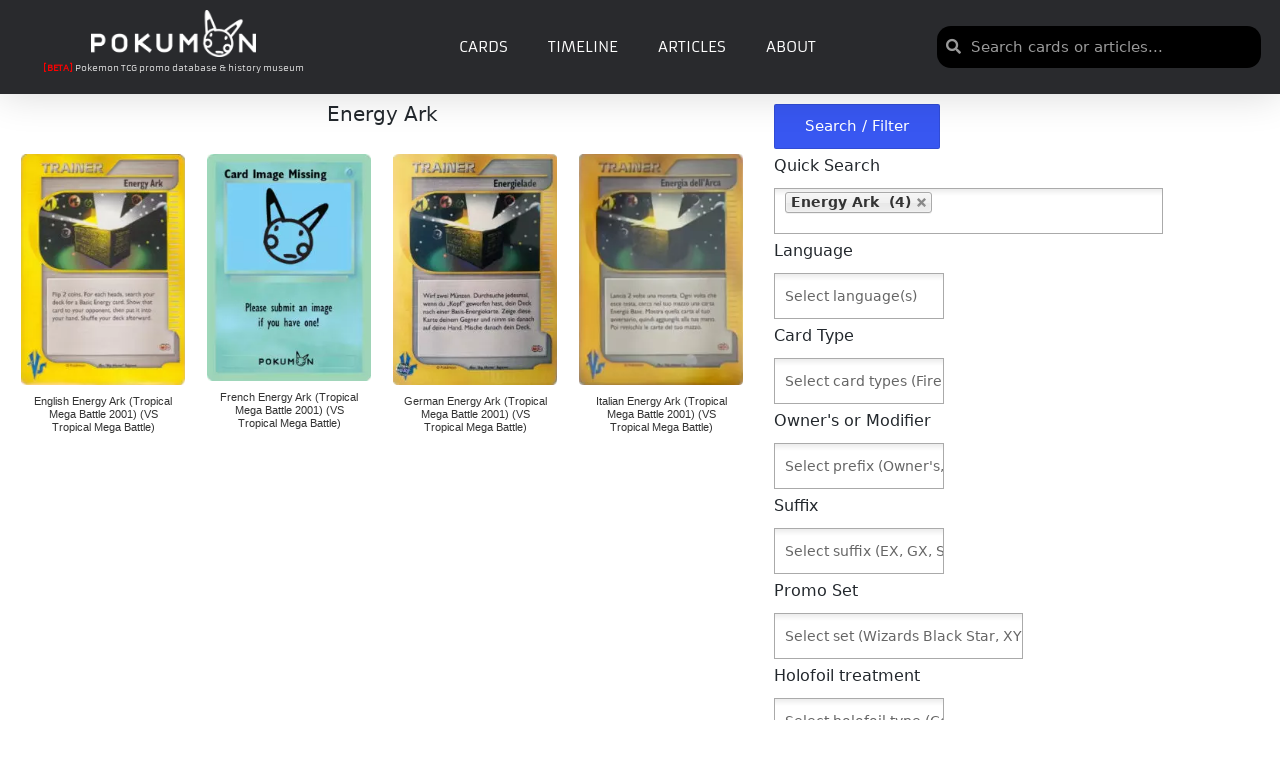

--- FILE ---
content_type: text/html; charset=UTF-8
request_url: https://pokumon.com/cardname/energy-ark/
body_size: 68322
content:
<!DOCTYPE html><html lang="en-US" itemscope itemtype="http://schema.org/Article"><head><meta charset="UTF-8"><link rel="profile" href="http://gmpg.org/xfn/11"><link media="all" href="https://cdn6966.templcdn.com/wp-content/cache/autoptimize/css/autoptimize_240dae59a5def230e2c6545174675592.css" rel="stylesheet"><title>Card Name: Energy Ark &#x2d; Pokumon</title><meta name="viewport" content="width=device-width, initial-scale=1"><meta name="robots" content="max-snippet:-1,max-image-preview:standard,max-video-preview:-1" /><link rel="canonical" href="https://pokumon.com/cardname/energy-ark/" /><meta property="og:type" content="website" /><meta property="og:locale" content="en_US" /><meta property="og:site_name" content="Pokumon" /><meta property="og:title" content="Card Name: Energy Ark" /><meta property="og:url" content="https://pokumon.com/cardname/energy-ark/" /><meta property="og:image" content="https://cdn6966.templcdn.com/wp-content/uploads/2021/03/pokumon_white_logo.png" /><meta property="og:image:width" content="1919" /><meta property="og:image:height" content="543" /><meta name="twitter:card" content="summary_large_image" /><meta name="twitter:title" content="Card Name: Energy Ark" /><meta name="twitter:image" content="https://cdn6966.templcdn.com/wp-content/uploads/2021/03/pokumon_white_logo.png" /> <script type="application/ld+json">{"@context":"https://schema.org","@graph":[{"@type":"WebSite","@id":"https://pokumon.com/#/schema/WebSite","url":"https://pokumon.com/","name":"Pokumon","description":"Pokemon TCG promo database","inLanguage":"en-US","potentialAction":{"@type":"SearchAction","target":{"@type":"EntryPoint","urlTemplate":"https://pokumon.com/search/{search_term_string}/"},"query-input":"required name=search_term_string"},"publisher":{"@type":"Organization","@id":"https://pokumon.com/#/schema/Organization","name":"Pokumon","url":"https://pokumon.com/","logo":{"@type":"ImageObject","url":"https://cdn6966.templcdn.com/wp-content/uploads/2021/03/pokumon_white_logo.png","contentUrl":"https://cdn6966.templcdn.com/wp-content/uploads/2021/03/pokumon_white_logo.png","width":1919,"height":543}}},{"@type":"CollectionPage","@id":"https://pokumon.com/cardname/energy-ark/","url":"https://pokumon.com/cardname/energy-ark/","name":"Card Name: Energy Ark &#x2d; Pokumon","inLanguage":"en-US","isPartOf":{"@id":"https://pokumon.com/#/schema/WebSite"},"breadcrumb":{"@type":"BreadcrumbList","@id":"https://pokumon.com/#/schema/BreadcrumbList","itemListElement":[{"@type":"ListItem","position":1,"item":"https://pokumon.com/","name":"Pokumon"},{"@type":"ListItem","position":2,"name":"Card Name: Energy Ark"}]}}]}</script> <link rel='dns-prefetch' href='//www.googletagmanager.com' /><link rel='dns-prefetch' href='//pagead2.googlesyndication.com' /><link href='https://fonts.gstatic.com' crossorigin='anonymous' rel='preconnect' /><link rel="alternate" type="application/rss+xml" title="Pokumon &raquo; Feed" href="https://pokumon.com/feed/" /><link rel="alternate" type="application/rss+xml" title="Pokumon &raquo; Comments Feed" href="https://pokumon.com/comments/feed/" /><link rel="alternate" type="application/rss+xml" title="Pokumon &raquo; Energy Ark Card Name Feed" href="https://pokumon.com/cardname/energy-ark/feed/" /> <!--[if IE]><link rel='stylesheet' id='sinatra-ie-css' href='https://cdn6966.templcdn.com/wp-content/themes/sinatra/assets/css/compatibility/ie.min.css' media='all' /> <![endif]--><link rel='stylesheet' id='sinatra-dynamic-styles-css' href='https://cdn6966.templcdn.com/wp-content/cache/autoptimize/css/autoptimize_single_fea55aa597f3ae17e8576262e0542f3c.css' media='all' /><link rel='stylesheet' id='elementor-post-644-css' href='https://cdn6966.templcdn.com/wp-content/cache/autoptimize/css/autoptimize_single_3e5a1401afe1cfaeb7f08115415a9753.css' media='all' /><link rel='stylesheet' id='elementor-post-988-css' href='https://cdn6966.templcdn.com/wp-content/cache/autoptimize/css/autoptimize_single_373b14b9c61c97f4af5245a42a16eb35.css' media='all' /><link rel='stylesheet' id='elementor-post-5021-css' href='https://cdn6966.templcdn.com/wp-content/cache/autoptimize/css/autoptimize_single_4da927819e893ea052b21c306e7af306.css' media='all' /><link rel='stylesheet' id='elementor-post-1033-css' href='https://cdn6966.templcdn.com/wp-content/cache/autoptimize/css/autoptimize_single_601163c3599c9feb96c71c9fb8202503.css' media='all' /><link rel='stylesheet' id='elementor-post-25496-css' href='https://cdn6966.templcdn.com/wp-content/cache/autoptimize/css/autoptimize_single_5266b8441a758d6b326cea69db308210.css' media='all' /><link rel='stylesheet' id='custom-layouts-styles-css' href='https://cdn6966.templcdn.com/wp-content/cache/autoptimize/css/autoptimize_single_5d9c65861dda3288cc0732873a4536db.css' media='all' /><link rel='stylesheet' id='elementor-gf-local-roboto-css' href='https://cdn6966.templcdn.com/wp-content/cache/autoptimize/css/autoptimize_single_8071b613bc6260c4062dd8d3bfbfc041.css' media='all' /><link rel='stylesheet' id='elementor-gf-local-robotoslab-css' href='https://cdn6966.templcdn.com/wp-content/cache/autoptimize/css/autoptimize_single_f23c63127e755ae2ff519b0becbc81d6.css' media='all' /><link rel='stylesheet' id='elementor-gf-local-armata-css' href='https://cdn6966.templcdn.com/wp-content/cache/autoptimize/css/autoptimize_single_661c7624db00af9dfe2cead2f60af8d0.css' media='all' /><link rel='stylesheet' id='elementor-gf-local-robotocondensed-css' href='https://cdn6966.templcdn.com/wp-content/cache/autoptimize/css/autoptimize_single_c153b644bf42822549852eb1495f72c7.css' media='all' /> <script src="https://cdn6966.templcdn.com/wp-includes/js/jquery/jquery.min.js" id="jquery-core-js"></script> <script id="pkm-card-js-js-extra">var PKM_CARD_CFG = {"link_style":"impact","impact_irpid":"5586508","utm_source":"","utm_medium":"","utm_campaign":"","affiliate_tag":"","enable_api_lookup":"","pokemontcg_api_key":"","enable_image_proxy":"1","proxy_endpoint":"https:\/\/pokumon.com\/?pkm_img=","caption_text":"Click to buy on TCGplayer"};</script> <script id="search-filter-elementor-js-extra">var SFE_DATA = {"ajax_url":"https:\/\/pokumon.com\/wp-admin\/admin-ajax.php","home_url":"https:\/\/pokumon.com\/"};</script> <script id="search-filter-plugin-build-js-extra">var SF_LDATA = {"ajax_url":"https:\/\/pokumon.com\/wp-admin\/admin-ajax.php","home_url":"https:\/\/pokumon.com\/","extensions":["search-filter-elementor"]};</script> <!--[if IE]> <script src="https://cdn6966.templcdn.com/wp-content/themes/sinatra/assets/js/vendors/flexibility.min.js" id="sinatra-flexibility-js"></script> <script id="sinatra-flexibility-js-after">flexibility(document.documentElement);</script> <![endif]-->  <script src="https://www.googletagmanager.com/gtag/js?id=G-363EXVCMGB" id="google_gtagjs-js" async></script> <script id="google_gtagjs-js-after">window.dataLayer = window.dataLayer || [];function gtag(){dataLayer.push(arguments);}
gtag("set","linker",{"domains":["pokumon.com"]});
gtag("js", new Date());
gtag("set", "developer_id.dZTNiMT", true);
gtag("config", "G-363EXVCMGB");</script> <link rel="https://api.w.org/" href="https://pokumon.com/wp-json/" /><link rel="alternate" title="JSON" type="application/json" href="https://pokumon.com/wp-json/wp/v2/cardname/4561" /><link rel="EditURI" type="application/rsd+xml" title="RSD" href="https://pokumon.com/xmlrpc.php?rsd" />  <script async src="https://www.googletagmanager.com/gtag/js?id=G-363EXVCMGB"></script> <script>window.dataLayer = window.dataLayer || [];
			function gtag(){dataLayer.push(arguments);}
			gtag('js', new Date());
			gtag('config', 'G-363EXVCMGB');</script> <meta name="generator" content="Site Kit by Google 1.165.0" /><meta name="theme-color" content="#3857F1"><meta name="google-adsense-platform-account" content="ca-host-pub-2644536267352236"><meta name="google-adsense-platform-domain" content="sitekit.withgoogle.com"><meta name="generator" content="Elementor 3.32.5; features: additional_custom_breakpoints; settings: css_print_method-external, google_font-enabled, font_display-auto">  <script async src="https://pagead2.googlesyndication.com/pagead/js/adsbygoogle.js?client=ca-pub-2194344990789186&amp;host=ca-host-pub-2644536267352236" crossorigin="anonymous"></script> <link rel="icon" href="https://cdn6966.templcdn.com/wp-content/uploads/2021/03/cropped-pokumon_black_logo-32x32.png" sizes="32x32" /><link rel="icon" href="https://cdn6966.templcdn.com/wp-content/uploads/2021/03/cropped-pokumon_black_logo-192x192.png" sizes="192x192" /><link rel="apple-touch-icon" href="https://cdn6966.templcdn.com/wp-content/uploads/2021/03/cropped-pokumon_black_logo-180x180.png" /><meta name="msapplication-TileImage" content="https://cdn6966.templcdn.com/wp-content/uploads/2021/03/cropped-pokumon_black_logo-270x270.png" /><style id="loftloader-lite-custom-loader">#loftloader-wrapper.pl-imgloading #loader {
	width: 76px;
}
#loftloader-wrapper.pl-imgloading #loader span {
	background-size: cover;
	background-image: url(https://cdn6966.templcdn.com/wp-content/uploads/2021/02/pokumon-02.svg);
}</style></head><body class="archive tax-cardname term-energy-ark term-4561 wp-custom-logo wp-embed-responsive wp-theme-sinatra sinatra-topbar__separators-regular sinatra-layout__fw-stretched sinatra-header-layout-1 sinatra-menu-animation-underline sinatra-header__separators-none si-blog-layout-1 si-page-title-align-left si-has-sidebar sinatra-sidebar-style-1 sinatra-sidebar-position__right-sidebar si-sidebar-r__after-content entry-media-hover-style-1 sinatra-copyright-layout-1 si-input-supported validate-comment-form si-menu-accessibility elementor-page-1033 loftloader-lite-enabled elementor-default elementor-template-full-width elementor-kit-644"><div id="loftloader-wrapper" class="pl-imgloading" data-show-close-time="15000" data-max-load-time="0"><div class="loader-section section-fade"></div><div class="loader-inner"><div id="loader"><div class="imgloading-container"><span class="lazyload" data-bg="https://cdn6966.templcdn.com/wp-content/uploads/2021/02/pokumon-02.svg" style="background-image: url(data:image/svg+xml,%3Csvg%20xmlns=%22http://www.w3.org/2000/svg%22%20viewBox=%220%200%20500%20300%22%3E%3C/svg%3E);"></span></div><img width="76" height="76" data-no-lazy="1" class="skip-lazy" alt="loader image" src="https://cdn6966.templcdn.com/wp-content/uploads/2021/02/pokumon-02.svg"></div></div><div class="loader-close-button" style="display: none;"><span class="screen-reader-text">Close</span><span class="close-des">Heavy server load is causing Pokumon to load slowly! Please be patient</span></div></div><div id="page" class="hfeed site"> <a class="skip-link screen-reader-text" href="#content">Skip to content</a><header id="masthead" class="site-header" role="banner" itemtype="https://schema.org/WPHeader" itemscope="itemscope"><div data-elementor-type="header" data-elementor-id="988" class="elementor elementor-988 elementor-location-header" data-elementor-post-type="elementor_library"><header class="elementor-section elementor-top-section elementor-element elementor-element-48057bc4 elementor-section-full_width elementor-section-content-middle elementor-hidden-mobile elementor-hidden-tablet elementor-section-height-default elementor-section-height-default" data-id="48057bc4" data-element_type="section" data-settings="{&quot;sticky&quot;:&quot;top&quot;,&quot;background_background&quot;:&quot;classic&quot;,&quot;sticky_on&quot;:[&quot;desktop&quot;,&quot;tablet&quot;,&quot;mobile&quot;],&quot;sticky_offset&quot;:0,&quot;sticky_effects_offset&quot;:0,&quot;sticky_anchor_link_offset&quot;:0}"><div class="elementor-container elementor-column-gap-default"><div class="elementor-column elementor-col-33 elementor-top-column elementor-element elementor-element-61378f10" data-id="61378f10" data-element_type="column" data-settings="{&quot;background_background&quot;:&quot;classic&quot;}"><div class="elementor-widget-wrap elementor-element-populated"><div class="elementor-element elementor-element-1d4e8ca2 elementor-widget elementor-widget-theme-site-logo elementor-widget-image" data-id="1d4e8ca2" data-element_type="widget" data-widget_type="theme-site-logo.default"><div class="elementor-widget-container"> <a href="https://pokumon.com"> <img fetchpriority="high" width="768" height="217" src="https://cdn6966.templcdn.com/wp-content/uploads/2021/03/pokumon_white_logo-768x217.png" class="attachment-medium_large size-medium_large wp-image-5016" alt="" srcset="https://cdn6966.templcdn.com/wp-content/uploads/2021/03/pokumon_white_logo-768x217.png 768w, https://cdn6966.templcdn.com/wp-content/uploads/2021/03/pokumon_white_logo-300x85.png 300w, https://cdn6966.templcdn.com/wp-content/uploads/2021/03/pokumon_white_logo-1024x290.png 1024w, https://cdn6966.templcdn.com/wp-content/uploads/2021/03/pokumon_white_logo-1536x435.png 1536w, https://cdn6966.templcdn.com/wp-content/uploads/2021/03/pokumon_white_logo.png 1919w" sizes="(max-width: 768px) 100vw, 768px" /> </a></div></div><div class="elementor-element elementor-element-92b901e elementor-widget elementor-widget-text-editor" data-id="92b901e" data-element_type="widget" data-widget_type="text-editor.default"><div class="elementor-widget-container"><p><strong><span style="color: #ff0000;">[BETA]</span></strong> Pokemon TCG promo database &amp; history museum</p></div></div></div></div><div class="elementor-column elementor-col-33 elementor-top-column elementor-element elementor-element-78b73c43" data-id="78b73c43" data-element_type="column"><div class="elementor-widget-wrap elementor-element-populated"><div class="elementor-element elementor-element-73481289 elementor-nav-menu--stretch elementor-nav-menu__text-align-center elementor-nav-menu--dropdown-mobile elementor-nav-menu__align-center elementor-nav-menu--toggle elementor-nav-menu--burger elementor-widget elementor-widget-nav-menu" data-id="73481289" data-element_type="widget" data-settings="{&quot;full_width&quot;:&quot;stretch&quot;,&quot;layout&quot;:&quot;horizontal&quot;,&quot;submenu_icon&quot;:{&quot;value&quot;:&quot;&lt;i class=\&quot;fas fa-caret-down\&quot;&gt;&lt;\/i&gt;&quot;,&quot;library&quot;:&quot;fa-solid&quot;},&quot;toggle&quot;:&quot;burger&quot;}" data-widget_type="nav-menu.default"><div class="elementor-widget-container"><nav aria-label="Menu" class="elementor-nav-menu--main elementor-nav-menu__container elementor-nav-menu--layout-horizontal e--pointer-underline e--animation-fade"><ul id="menu-1-73481289" class="elementor-nav-menu"><li class="menu-item menu-item-type-post_type menu-item-object-page menu-item-1042"><a href="https://pokumon.com/cards/" class="elementor-item">Cards</a></li><li class="menu-item menu-item-type-post_type menu-item-object-page menu-item-43839"><a href="https://pokumon.com/timeline/" class="elementor-item">Timeline</a></li><li class="menu-item menu-item-type-post_type menu-item-object-page menu-item-7794"><a href="https://pokumon.com/articles/" class="elementor-item">Articles</a></li><li class="menu-item menu-item-type-post_type menu-item-object-page menu-item-43858"><a href="https://pokumon.com/about/" class="elementor-item">About</a></li></ul></nav><div class="elementor-menu-toggle" role="button" tabindex="0" aria-label="Menu Toggle" aria-expanded="false"> <i aria-hidden="true" role="presentation" class="elementor-menu-toggle__icon--open eicon-menu-bar"></i><i aria-hidden="true" role="presentation" class="elementor-menu-toggle__icon--close eicon-close"></i></div><nav class="elementor-nav-menu--dropdown elementor-nav-menu__container" aria-hidden="true"><ul id="menu-2-73481289" class="elementor-nav-menu"><li class="menu-item menu-item-type-post_type menu-item-object-page menu-item-1042"><a href="https://pokumon.com/cards/" class="elementor-item" tabindex="-1">Cards</a></li><li class="menu-item menu-item-type-post_type menu-item-object-page menu-item-43839"><a href="https://pokumon.com/timeline/" class="elementor-item" tabindex="-1">Timeline</a></li><li class="menu-item menu-item-type-post_type menu-item-object-page menu-item-7794"><a href="https://pokumon.com/articles/" class="elementor-item" tabindex="-1">Articles</a></li><li class="menu-item menu-item-type-post_type menu-item-object-page menu-item-43858"><a href="https://pokumon.com/about/" class="elementor-item" tabindex="-1">About</a></li></ul></nav></div></div></div></div><div class="elementor-column elementor-col-33 elementor-top-column elementor-element elementor-element-ac90010" data-id="ac90010" data-element_type="column"><div class="elementor-widget-wrap elementor-element-populated"><div class="elementor-element elementor-element-498d93ff elementor-search-form--skin-minimal elementor-widget elementor-widget-search-form" data-id="498d93ff" data-element_type="widget" data-settings="{&quot;skin&quot;:&quot;minimal&quot;}" data-widget_type="search-form.default"><div class="elementor-widget-container"> <search role="search"><form class="elementor-search-form" action="https://pokumon.com" method="get"><div class="elementor-search-form__container"> <label class="elementor-screen-only" for="elementor-search-form-498d93ff">Search</label><div class="elementor-search-form__icon"> <i aria-hidden="true" class="fas fa-search"></i> <span class="elementor-screen-only">Search</span></div> <input id="elementor-search-form-498d93ff" placeholder="Search cards or articles..." class="elementor-search-form__input" type="search" name="s" value=""></div></form> </search></div></div></div></div></div></header><section class="elementor-section elementor-top-section elementor-element elementor-element-75b326f elementor-hidden-desktop elementor-section-boxed elementor-section-height-default elementor-section-height-default" data-id="75b326f" data-element_type="section" data-settings="{&quot;background_background&quot;:&quot;classic&quot;}"><div class="elementor-container elementor-column-gap-default"><div class="elementor-column elementor-col-16 elementor-top-column elementor-element elementor-element-6fb169b" data-id="6fb169b" data-element_type="column"><div class="elementor-widget-wrap elementor-element-populated"><div class="elementor-element elementor-element-8c1af19 elementor-nav-menu--stretch elementor-nav-menu__text-align-center elementor-nav-menu--toggle elementor-nav-menu--burger elementor-widget elementor-widget-nav-menu" data-id="8c1af19" data-element_type="widget" data-settings="{&quot;layout&quot;:&quot;dropdown&quot;,&quot;full_width&quot;:&quot;stretch&quot;,&quot;submenu_icon&quot;:{&quot;value&quot;:&quot;&lt;i class=\&quot;\&quot;&gt;&lt;\/i&gt;&quot;,&quot;library&quot;:&quot;&quot;},&quot;toggle&quot;:&quot;burger&quot;}" data-widget_type="nav-menu.default"><div class="elementor-widget-container"><div class="elementor-menu-toggle" role="button" tabindex="0" aria-label="Menu Toggle" aria-expanded="false"> <i aria-hidden="true" role="presentation" class="elementor-menu-toggle__icon--open eicon-menu-bar"></i><i aria-hidden="true" role="presentation" class="elementor-menu-toggle__icon--close eicon-close"></i></div><nav class="elementor-nav-menu--dropdown elementor-nav-menu__container" aria-hidden="true"><ul id="menu-2-8c1af19" class="elementor-nav-menu"><li class="menu-item menu-item-type-post_type menu-item-object-page menu-item-1042"><a href="https://pokumon.com/cards/" class="elementor-item" tabindex="-1">Cards</a></li><li class="menu-item menu-item-type-post_type menu-item-object-page menu-item-43839"><a href="https://pokumon.com/timeline/" class="elementor-item" tabindex="-1">Timeline</a></li><li class="menu-item menu-item-type-post_type menu-item-object-page menu-item-7794"><a href="https://pokumon.com/articles/" class="elementor-item" tabindex="-1">Articles</a></li><li class="menu-item menu-item-type-post_type menu-item-object-page menu-item-43858"><a href="https://pokumon.com/about/" class="elementor-item" tabindex="-1">About</a></li></ul></nav></div></div></div></div><div class="elementor-column elementor-col-66 elementor-top-column elementor-element elementor-element-2b371e6" data-id="2b371e6" data-element_type="column"><div class="elementor-widget-wrap elementor-element-populated"><div class="elementor-element elementor-element-61d7151 elementor-widget elementor-widget-theme-site-logo elementor-widget-image" data-id="61d7151" data-element_type="widget" data-widget_type="theme-site-logo.default"><div class="elementor-widget-container"> <a href="https://pokumon.com"> <noscript><img width="300" height="85" src="https://cdn6966.templcdn.com/wp-content/uploads/2021/03/pokumon_white_logo-300x85.png" class="attachment-medium size-medium wp-image-5016" alt="" srcset="https://cdn6966.templcdn.com/wp-content/uploads/2021/03/pokumon_white_logo-300x85.png 300w, https://cdn6966.templcdn.com/wp-content/uploads/2021/03/pokumon_white_logo-1024x290.png 1024w, https://cdn6966.templcdn.com/wp-content/uploads/2021/03/pokumon_white_logo-768x217.png 768w, https://cdn6966.templcdn.com/wp-content/uploads/2021/03/pokumon_white_logo-1536x435.png 1536w, https://cdn6966.templcdn.com/wp-content/uploads/2021/03/pokumon_white_logo.png 1919w" sizes="(max-width: 300px) 100vw, 300px" /></noscript><img width="300" height="85" src='data:image/svg+xml,%3Csvg%20xmlns=%22http://www.w3.org/2000/svg%22%20viewBox=%220%200%20300%2085%22%3E%3C/svg%3E' data-src="https://cdn6966.templcdn.com/wp-content/uploads/2021/03/pokumon_white_logo-300x85.png" class="lazyload attachment-medium size-medium wp-image-5016" alt="" data-srcset="https://cdn6966.templcdn.com/wp-content/uploads/2021/03/pokumon_white_logo-300x85.png 300w, https://cdn6966.templcdn.com/wp-content/uploads/2021/03/pokumon_white_logo-1024x290.png 1024w, https://cdn6966.templcdn.com/wp-content/uploads/2021/03/pokumon_white_logo-768x217.png 768w, https://cdn6966.templcdn.com/wp-content/uploads/2021/03/pokumon_white_logo-1536x435.png 1536w, https://cdn6966.templcdn.com/wp-content/uploads/2021/03/pokumon_white_logo.png 1919w" data-sizes="(max-width: 300px) 100vw, 300px" /> </a></div></div></div></div><div class="elementor-column elementor-col-16 elementor-top-column elementor-element elementor-element-b341f9e" data-id="b341f9e" data-element_type="column"><div class="elementor-widget-wrap elementor-element-populated"><div class="elementor-element elementor-element-36110aa elementor-search-form--skin-full_screen elementor-widget elementor-widget-search-form" data-id="36110aa" data-element_type="widget" data-settings="{&quot;skin&quot;:&quot;full_screen&quot;}" data-widget_type="search-form.default"><div class="elementor-widget-container"> <search role="search"><form class="elementor-search-form" action="https://pokumon.com" method="get"><div class="elementor-search-form__toggle" role="button" tabindex="0" aria-label="Search"> <i aria-hidden="true" class="fas fa-search"></i></div><div class="elementor-search-form__container"> <label class="elementor-screen-only" for="elementor-search-form-36110aa">Search</label> <input id="elementor-search-form-36110aa" placeholder="Search..." class="elementor-search-form__input" type="search" name="s" value=""><div class="dialog-lightbox-close-button dialog-close-button" role="button" tabindex="0" aria-label="Close this search box."> <i aria-hidden="true" class="eicon-close"></i></div></div></form> </search></div></div></div></div></div></section></div></header><div id="main" class="site-main"><div data-elementor-type="archive" data-elementor-id="1033" class="elementor elementor-1033 elementor-location-archive" data-elementor-post-type="elementor_library"><section class="elementor-section elementor-top-section elementor-element elementor-element-860e8c8 elementor-section-boxed elementor-section-height-default elementor-section-height-default" data-id="860e8c8" data-element_type="section"><div class="elementor-container elementor-column-gap-default"><div class="elementor-column elementor-col-66 elementor-top-column elementor-element elementor-element-d6c2f48" data-id="d6c2f48" data-element_type="column"><div class="elementor-widget-wrap elementor-element-populated"><div class="elementor-element elementor-element-2fe56ad elementor-button-info elementor-align-center elementor-mobile-align-right elementor-hidden-desktop elementor-hidden-tablet elementor-absolute elementor-widget elementor-widget-button" data-id="2fe56ad" data-element_type="widget" data-settings="{&quot;_position&quot;:&quot;absolute&quot;,&quot;sticky&quot;:&quot;top&quot;,&quot;sticky_on&quot;:[&quot;mobile&quot;],&quot;sticky_offset&quot;:0,&quot;sticky_effects_offset&quot;:0,&quot;sticky_anchor_link_offset&quot;:0}" data-widget_type="button.default"><div class="elementor-widget-container"><div class="elementor-button-wrapper"> <a class="elementor-button elementor-button-link elementor-size-md" href="#elementor-action%3Aaction%3Dpopup%3Aopen%26settings%3DeyJpZCI6IjI1NDk2IiwidG9nZ2xlIjpmYWxzZX0%3D"> <span class="elementor-button-content-wrapper"> <span class="elementor-button-icon"> <i aria-hidden="true" class="fas fa-search"></i> </span> <span class="elementor-button-text">Search / Filter </span> </span> </a></div></div></div><div class="elementor-element elementor-element-92dfdbb elementor-widget elementor-widget-theme-archive-title elementor-page-title elementor-widget-heading" data-id="92dfdbb" data-element_type="widget" data-widget_type="theme-archive-title.default"><div class="elementor-widget-container"><h4 class="elementor-heading-title elementor-size-default">Energy Ark</h4></div></div><div class="elementor-element elementor-element-42c9b31 elementor-widget elementor-widget-shortcode" data-id="42c9b31" data-element_type="widget" data-widget_type="shortcode.default"><div class="elementor-widget-container"><div class="elementor-shortcode"><div class="cl-layout-container  search-filter-results-948" style="--cl-layout-padding:0px;--cl-layout-margin:10px;"><div  class="cl-layout cl-layout--grid cl-layout--id-11367  cl-layout--equal-rows  cl-layout--col-l-4 cl-layout--col-m-4 cl-layout--col-s-2 cl-layout--col-xs-2"  style="--cl-layout-gap-c: 20px;--cl-layout-gap-r: 20px;
 " ><div  class="cl-layout__item cl-layout__item--id-29780" ><div  class="cl-template cl-template--post cl-template--id-957 cl-template--image-top" ><div class="cl-element cl-element-featured_media cl-element--instance-1002  cl-element-featured_media--sizing-natural"><a class="cl-element-featured_media__anchor" href="https://pokumon.com/card/english-energy-ark-tropical-mega-battle-2001-vs-tropical-mega-battle/" title="English  Energy Ark  (Tropical Mega Battle 2001) (VS Tropical Mega Battle)"><noscript><img  class="cl-element-featured_media__image"  src="https://cdn6966.templcdn.com/wp-content/uploads/2021/06/JP_014EnglishVS-Tropical-Mega-Battle-213x300.jpg"  /></noscript><img  class="lazyload cl-element-featured_media__image"  src='data:image/svg+xml,%3Csvg%20xmlns=%22http://www.w3.org/2000/svg%22%20viewBox=%220%200%20210%20140%22%3E%3C/svg%3E' data-src="https://cdn6966.templcdn.com/wp-content/uploads/2021/06/JP_014EnglishVS-Tropical-Mega-Battle-213x300.jpg"  /></a></div><div class="cl-element cl-element-section cl-element--instance-1003 "><h4 class="cl-element cl-element-title cl-element--instance-1001 "><a class="cl-element-title__anchor" href="https://pokumon.com/card/english-energy-ark-tropical-mega-battle-2001-vs-tropical-mega-battle/">English  Energy Ark  (Tropical Mega Battle 2001) (VS Tropical Mega Battle)</a></h4></div></div></div><div  class="cl-layout__item cl-layout__item--id-29834" ><div  class="cl-template cl-template--post cl-template--id-957 cl-template--image-top" ><div class="cl-element cl-element-featured_media cl-element--instance-1002  cl-element-featured_media--sizing-natural"><a class="cl-element-featured_media__anchor" href="https://pokumon.com/card/french-energy-ark-tropical-mega-battle-2001-vs-tropical-mega-battle/" title="French  Energy Ark  (Tropical Mega Battle 2001) (VS Tropical Mega Battle)"><noscript><img  class="cl-element-featured_media__image"  src="https://cdn6966.templcdn.com/wp-content/uploads/2021/03/PlaceholderCard-216x300.jpg"  /></noscript><img  class="lazyload cl-element-featured_media__image"  src='data:image/svg+xml,%3Csvg%20xmlns=%22http://www.w3.org/2000/svg%22%20viewBox=%220%200%20210%20140%22%3E%3C/svg%3E' data-src="https://cdn6966.templcdn.com/wp-content/uploads/2021/03/PlaceholderCard-216x300.jpg"  /></a></div><div class="cl-element cl-element-section cl-element--instance-1003 "><h4 class="cl-element cl-element-title cl-element--instance-1001 "><a class="cl-element-title__anchor" href="https://pokumon.com/card/french-energy-ark-tropical-mega-battle-2001-vs-tropical-mega-battle/">French  Energy Ark  (Tropical Mega Battle 2001) (VS Tropical Mega Battle)</a></h4></div></div></div><div  class="cl-layout__item cl-layout__item--id-29798" ><div  class="cl-template cl-template--post cl-template--id-957 cl-template--image-top" ><div class="cl-element cl-element-featured_media cl-element--instance-1002  cl-element-featured_media--sizing-natural"><a class="cl-element-featured_media__anchor" href="https://pokumon.com/card/german-energy-ark-tropical-mega-battle-2001-vs-tropical-mega-battle/" title="German  Energy Ark  (Tropical Mega Battle 2001) (VS Tropical Mega Battle)"><noscript><img  class="cl-element-featured_media__image"  src="https://cdn6966.templcdn.com/wp-content/uploads/2021/06/JP_014GermanVS-Tropical-Mega-Battle-213x300.jpg"  /></noscript><img  class="lazyload cl-element-featured_media__image"  src='data:image/svg+xml,%3Csvg%20xmlns=%22http://www.w3.org/2000/svg%22%20viewBox=%220%200%20210%20140%22%3E%3C/svg%3E' data-src="https://cdn6966.templcdn.com/wp-content/uploads/2021/06/JP_014GermanVS-Tropical-Mega-Battle-213x300.jpg"  /></a></div><div class="cl-element cl-element-section cl-element--instance-1003 "><h4 class="cl-element cl-element-title cl-element--instance-1001 "><a class="cl-element-title__anchor" href="https://pokumon.com/card/german-energy-ark-tropical-mega-battle-2001-vs-tropical-mega-battle/">German  Energy Ark  (Tropical Mega Battle 2001) (VS Tropical Mega Battle)</a></h4></div></div></div><div  class="cl-layout__item cl-layout__item--id-29816" ><div  class="cl-template cl-template--post cl-template--id-957 cl-template--image-top" ><div class="cl-element cl-element-featured_media cl-element--instance-1002  cl-element-featured_media--sizing-natural"><a class="cl-element-featured_media__anchor" href="https://pokumon.com/card/italian-energy-ark-tropical-mega-battle-2001-vs-tropical-mega-battle/" title="Italian  Energy Ark  (Tropical Mega Battle 2001) (VS Tropical Mega Battle)"><noscript><img  class="cl-element-featured_media__image"  src="https://cdn6966.templcdn.com/wp-content/uploads/2021/06/JP_014ItalianVS-Tropical-Mega-Battle-213x300.jpg"  /></noscript><img  class="lazyload cl-element-featured_media__image"  src='data:image/svg+xml,%3Csvg%20xmlns=%22http://www.w3.org/2000/svg%22%20viewBox=%220%200%20210%20140%22%3E%3C/svg%3E' data-src="https://cdn6966.templcdn.com/wp-content/uploads/2021/06/JP_014ItalianVS-Tropical-Mega-Battle-213x300.jpg"  /></a></div><div class="cl-element cl-element-section cl-element--instance-1003 "><h4 class="cl-element cl-element-title cl-element--instance-1001 "><a class="cl-element-title__anchor" href="https://pokumon.com/card/italian-energy-ark-tropical-mega-battle-2001-vs-tropical-mega-battle/">Italian  Energy Ark  (Tropical Mega Battle 2001) (VS Tropical Mega Battle)</a></h4></div></div></div></div><div class="cl-pagination"></div></div></div></div></div></div></div><div class="elementor-column elementor-col-33 elementor-top-column elementor-element elementor-element-11ba4b3 elementor-hidden-phone" data-id="11ba4b3" data-element_type="column"><div class="elementor-widget-wrap elementor-element-populated"><div class="elementor-element elementor-element-abd3795 elementor-widget elementor-widget-shortcode" data-id="abd3795" data-element_type="widget" data-widget_type="shortcode.default"><div class="elementor-widget-container"><div class="elementor-shortcode"><form data-sf-form-id='948' data-is-rtl='0' data-maintain-state='' data-results-url='https://pokumon.com/cards/' data-ajax-url='https://pokumon.com/cards/?sf_data=all' data-ajax-form-url='https://pokumon.com/?sfid=948&amp;sf_action=get_data&amp;sf_data=form' data-display-result-method='custom_layouts' data-use-history-api='1' data-template-loaded='0' data-lang-code='en' data-ajax='1' data-ajax-data-type='html' data-ajax-links-selector='.search-filter-results-948 .cl-pagination a' data-ajax-target='.search-filter-results-948' data-ajax-pagination-type='infinite_scroll' data-show-scroll-loader='1' data-infinite-scroll-trigger='-100' data-update-ajax-url='1' data-only-results-ajax='1' data-scroll-to-pos='0' data-init-paged='1' data-auto-update='' data-auto-count='1' action='https://pokumon.com/cards/' method='post' class='searchandfilter' id='search-filter-form-948' autocomplete='off' data-instance-count='1'><ul><li class="sf-field-submit" data-sf-field-name="submit" data-sf-field-type="submit" data-sf-field-input-type=""><input type="submit" name="_sf_submit" value="Search / Filter"></li><li class="sf-field-taxonomy-cardname" data-sf-field-name="_sft_cardname" data-sf-field-type="taxonomy" data-sf-field-input-type="multiselect" data-sf-combobox="1" data-sf-combobox-nrm="No cards with this name" data-sf-term-rewrite='["https:\/\/pokumon.com\/cardname\/[0]\/"]' data-sf-taxonomy-archive='1'><h4>Quick Search</h4> <label> <select data-combobox="1" data-combobox-nrm="No cards with this name" data-placeholder="Search for a card..." data-operator="or" multiple="multiple" name="_sft_cardname[]" class="sf-input-select" title=""><option class="sf-level-0 sf-item-1982" data-sf-count="1" data-sf-depth="0" value="20-damage-from-confusion">20 Damage from Confusion&nbsp;&nbsp;(1)</option><option class="sf-level-0 sf-item-1984" data-sf-count="1" data-sf-depth="0" value="3-deck-battle">3 Deck Battle&nbsp;&nbsp;(1)</option><option class="sf-level-0 sf-item-1986" data-sf-count="1" data-sf-depth="0" value="3-vs-3-dugtrio-team-battle">3 vs 3 Dugtrio Team Battle&nbsp;&nbsp;(1)</option><option class="sf-level-0 sf-item-1979" data-sf-count="1" data-sf-depth="0" value="4-prize-battle">4 Prize Battle&nbsp;&nbsp;(1)</option><option class="sf-level-0 sf-item-2798" data-sf-count="1" data-sf-depth="0" value="abareru-kun">Abareru-kun&nbsp;&nbsp;(1)</option><option class="sf-level-0 sf-item-5260" data-sf-count="1" data-sf-depth="0" value="abomasnow">Abomasnow&nbsp;&nbsp;(1)</option><option class="sf-level-0 sf-item-1258" data-sf-count="5" data-sf-depth="0" value="abra">Abra&nbsp;&nbsp;(5)</option><option class="sf-level-0 sf-item-976" data-sf-count="18" data-sf-depth="0" value="absol">Absol&nbsp;&nbsp;(18)</option><option class="sf-level-0 sf-item-5498" data-sf-count="3" data-sf-depth="0" value="accelgor">Accelgor&nbsp;&nbsp;(3)</option><option class="sf-level-0 sf-item-5689" data-sf-count="4" data-sf-depth="0" value="ace-trainer">Ace Trainer&nbsp;&nbsp;(4)</option><option class="sf-level-0 sf-item-2288" data-sf-count="8" data-sf-depth="0" value="acerola">Acerola&nbsp;&nbsp;(8)</option><option class="sf-level-0 sf-item-2252" data-sf-count="5" data-sf-depth="0" value="acro-bike">Acro Bike&nbsp;&nbsp;(5)</option><option class="sf-level-0 sf-item-8418" data-sf-count="2" data-sf-depth="0" value="adaman">Adaman&nbsp;&nbsp;(2)</option><option class="sf-level-0 sf-item-8136" data-sf-count="1" data-sf-depth="0" value="adventurers-discovery">Adventurer&#039;s Discovery&nbsp;&nbsp;(1)</option><option class="sf-level-0 sf-item-5610" data-sf-count="7" data-sf-depth="0" value="aegislash">Aegislash&nbsp;&nbsp;(7)</option><option class="sf-level-0 sf-item-1914" data-sf-count="16" data-sf-depth="0" value="aerodactyl">Aerodactyl&nbsp;&nbsp;(16)</option><option class="sf-level-0 sf-item-3225" data-sf-count="3" data-sf-depth="0" value="aerodactyl-spirit-link">Aerodactyl Spirit Link&nbsp;&nbsp;(3)</option><option class="sf-level-0 sf-item-2678" data-sf-count="2" data-sf-depth="0" value="aether-foundation-employee">Aether Foundation Employee&nbsp;&nbsp;(2)</option><option class="sf-level-0 sf-item-5546" data-sf-count="1" data-sf-depth="0" value="aggron">Aggron&nbsp;&nbsp;(1)</option><option class="sf-level-0 sf-item-1685" data-sf-count="6" data-sf-depth="0" value="aipom">Aipom&nbsp;&nbsp;(6)</option><option class="sf-level-0 sf-item-8072" data-sf-count="2" data-sf-depth="0" value="air-balloon">Air Balloon&nbsp;&nbsp;(2)</option><option class="sf-level-0 sf-item-914" data-sf-count="5" data-sf-depth="0" value="alakazam">Alakazam&nbsp;&nbsp;(5)</option><option class="sf-level-0 sf-item-3291" data-sf-count="1" data-sf-depth="0" value="alakazam-spirit-link">Alakazam Spirit Link&nbsp;&nbsp;(1)</option><option class="sf-level-0 sf-item-6742" data-sf-count="3" data-sf-depth="0" value="alcremie">Alcremie&nbsp;&nbsp;(3)</option><option class="sf-level-0 sf-item-3171" data-sf-count="2" data-sf-depth="0" value="all-night-party">All-Night Party&nbsp;&nbsp;(2)</option><option class="sf-level-0 sf-item-2901" data-sf-count="1" data-sf-depth="0" value="alola-friends">Alola Friends&nbsp;&nbsp;(1)</option><option class="sf-level-0 sf-item-2682" data-sf-count="14" data-sf-depth="0" value="altaria">Altaria&nbsp;&nbsp;(14)</option><option class="sf-level-0 sf-item-5642" data-sf-count="1" data-sf-depth="0" value="amaura">Amaura&nbsp;&nbsp;(1)</option><option class="sf-level-0 sf-item-4871" data-sf-count="2" data-sf-depth="0" value="amoonguss">Amoonguss&nbsp;&nbsp;(2)</option><option class="sf-level-0 sf-item-3347" data-sf-count="13" data-sf-depth="0" value="ampharos">Ampharos&nbsp;&nbsp;(13)</option><option class="sf-level-0 sf-item-7877" data-sf-count="2" data-sf-depth="0" value="annihilape">Annihilape&nbsp;&nbsp;(2)</option><option class="sf-level-0 sf-item-8386" data-sf-count="1" data-sf-depth="0" value="applin">Applin&nbsp;&nbsp;(1)</option><option class="sf-level-0 sf-item-5948" data-sf-count="2" data-sf-depth="0" value="aqua-patch">Aqua Patch&nbsp;&nbsp;(2)</option><option class="sf-level-0 sf-item-1930" data-sf-count="2" data-sf-depth="0" value="arbok">Arbok&nbsp;&nbsp;(2)</option><option class="sf-level-0 sf-item-1160" data-sf-count="16" data-sf-depth="0" value="arcanine">Arcanine&nbsp;&nbsp;(16)</option><option class="sf-level-0 sf-item-931" data-sf-count="38" data-sf-depth="0" value="arceus">Arceus&nbsp;&nbsp;(38)</option><option class="sf-level-0 sf-item-6550" data-sf-count="1" data-sf-depth="0" value="arceus-dialga-palkia">Arceus &amp; Dialga &amp; Palkia&nbsp;&nbsp;(1)</option><option class="sf-level-0 sf-item-7263" data-sf-count="6" data-sf-depth="0" value="archeops">Archeops&nbsp;&nbsp;(6)</option><option class="sf-level-0 sf-item-7581" data-sf-count="2" data-sf-depth="0" value="arctibax">Arctibax&nbsp;&nbsp;(2)</option><option class="sf-level-0 sf-item-6720" data-sf-count="3" data-sf-depth="0" value="arctozolt">Arctozolt&nbsp;&nbsp;(3)</option><option class="sf-level-0 sf-item-8190" data-sf-count="1" data-sf-depth="0" value="arezu">Arezu&nbsp;&nbsp;(1)</option><option class="sf-level-0 sf-item-970" data-sf-count="3" data-sf-depth="0" value="armaldo">Armaldo&nbsp;&nbsp;(3)</option><option class="sf-level-0 sf-item-8009" data-sf-count="3" data-sf-depth="0" value="armarouge">Armarouge&nbsp;&nbsp;(3)</option><option class="sf-level-0 sf-item-1507" data-sf-count="1" data-sf-depth="0" value="armor-fossil">Armor Fossil&nbsp;&nbsp;(1)</option><option class="sf-level-0 sf-item-7121" data-sf-count="1" data-sf-depth="0" value="aromatic-energy">Aromatic Energy&nbsp;&nbsp;(1)</option><option class="sf-level-0 sf-item-5616" data-sf-count="1" data-sf-depth="0" value="aromatisse">Aromatisse&nbsp;&nbsp;(1)</option><option class="sf-level-0 sf-item-3573" data-sf-count="2" data-sf-depth="0" value="aron">Aron&nbsp;&nbsp;(2)</option><option class="sf-level-0 sf-item-6494" data-sf-count="3" data-sf-depth="0" value="arrokuda">Arrokuda&nbsp;&nbsp;(3)</option><option class="sf-level-0 sf-item-8252" data-sf-count="2" data-sf-depth="0" value="artazon">Artazon&nbsp;&nbsp;(2)</option><option class="sf-level-0 sf-item-1305" data-sf-count="23" data-sf-depth="0" value="articuno">Articuno&nbsp;&nbsp;(23)</option><option class="sf-level-0 sf-item-1156" data-sf-count="2" data-sf-depth="0" value="articuno-moltres-and-zapdos">Articuno, Moltres, and Zapdos&nbsp;&nbsp;(2)</option><option class="sf-level-0 sf-item-7561" data-sf-count="4" data-sf-depth="0" value="arven">Arven&nbsp;&nbsp;(4)</option><option class="sf-level-0 sf-item-3281" data-sf-count="1" data-sf-depth="0" value="assault-vest">Assault Vest&nbsp;&nbsp;(1)</option><option class="sf-level-0 sf-item-7593" data-sf-count="1" data-sf-depth="0" value="atticus">Atticus&nbsp;&nbsp;(1)</option><option class="sf-level-0 sf-item-6338" data-sf-count="3" data-sf-depth="0" value="aurora-energy">Aurora Energy&nbsp;&nbsp;(3)</option><option class="sf-level-0 sf-item-3209" data-sf-count="4" data-sf-depth="0" value="aurorus">Aurorus&nbsp;&nbsp;(4)</option><option class="sf-level-0 sf-item-5624" data-sf-count="4" data-sf-depth="0" value="avalugg">Avalugg&nbsp;&nbsp;(4)</option><option class="sf-level-0 sf-item-8112" data-sf-count="1" data-sf-depth="0" value="avery">Avery&nbsp;&nbsp;(1)</option><option class="sf-level-0 sf-item-3389" data-sf-count="7" data-sf-depth="0" value="axew">Axew&nbsp;&nbsp;(7)</option><option class="sf-level-0 sf-item-3277" data-sf-count="3" data-sf-depth="0" value="azelf">Azelf&nbsp;&nbsp;(3)</option><option class="sf-level-0 sf-item-1016" data-sf-count="2" data-sf-depth="0" value="azumarill">Azumarill&nbsp;&nbsp;(2)</option><option class="sf-level-0 sf-item-3644" data-sf-count="6" data-sf-depth="0" value="bagon">Bagon&nbsp;&nbsp;(6)</option><option class="sf-level-0 sf-item-6596" data-sf-count="5" data-sf-depth="0" value="baltoy">Baltoy&nbsp;&nbsp;(5)</option><option class="sf-level-0 sf-item-8184" data-sf-count="2" data-sf-depth="0" value="banette">Banette&nbsp;&nbsp;(2)</option><option class="sf-level-0 sf-item-7587" data-sf-count="1" data-sf-depth="0" value="barboach">Barboach&nbsp;&nbsp;(1)</option><option class="sf-level-0 sf-item-7235" data-sf-count="5" data-sf-depth="0" value="barry">Barry&nbsp;&nbsp;(5)</option><option class="sf-level-0 sf-item-7418" data-sf-count="2" data-sf-depth="0" value="basculegion">Basculegion&nbsp;&nbsp;(2)</option><option class="sf-level-0 sf-item-2845" data-sf-count="10" data-sf-depth="0" value="basculin">Basculin&nbsp;&nbsp;(10)</option><option class="sf-level-0 sf-item-5264" data-sf-count="2" data-sf-depth="0" value="bastiodon">Bastiodon&nbsp;&nbsp;(2)</option><option class="sf-level-0 sf-item-3531" data-sf-count="3" data-sf-depth="0" value="battle-city">Battle City&nbsp;&nbsp;(3)</option><option class="sf-level-0 sf-item-7275" data-sf-count="3" data-sf-depth="0" value="battle-compressor">Battle Compressor&nbsp;&nbsp;(3)</option><option class="sf-level-0 sf-item-5650" data-sf-count="1" data-sf-depth="0" value="battle-reporter">Battle Reporter&nbsp;&nbsp;(1)</option><option class="sf-level-0 sf-item-920" data-sf-count="1" data-sf-depth="0" value="battle-tower">Battle Tower&nbsp;&nbsp;(1)</option><option class="sf-level-0 sf-item-8138" data-sf-count="2" data-sf-depth="0" value="battle-vip-pass">Battle VIP Pass&nbsp;&nbsp;(2)</option><option class="sf-level-0 sf-item-7859" data-sf-count="3" data-sf-depth="0" value="baxcalibur">Baxcalibur&nbsp;&nbsp;(3)</option><option class="sf-level-0 sf-item-1797" data-sf-count="3" data-sf-depth="0" value="bayleef">Bayleef&nbsp;&nbsp;(3)</option><option class="sf-level-0 sf-item-6614" data-sf-count="4" data-sf-depth="0" value="bea">Bea&nbsp;&nbsp;(4)</option><option class="sf-level-0 sf-item-8234" data-sf-count="2" data-sf-depth="0" value="beach-court">Beach Court&nbsp;&nbsp;(2)</option><option class="sf-level-0 sf-item-3467" data-sf-count="6" data-sf-depth="0" value="beartic">Beartic&nbsp;&nbsp;(6)</option><option class="sf-level-0 sf-item-2616" data-sf-count="2" data-sf-depth="0" value="beast-ball">Beast Ball&nbsp;&nbsp;(2)</option><option class="sf-level-0 sf-item-2232" data-sf-count="5" data-sf-depth="0" value="beast-ring">Beast Ring&nbsp;&nbsp;(5)</option><option class="sf-level-0 sf-item-993" data-sf-count="3" data-sf-depth="0" value="beautifly">Beautifly&nbsp;&nbsp;(3)</option><option class="sf-level-0 sf-item-1511" data-sf-count="3" data-sf-depth="0" value="bebes-search">Bebe&#039;s Search&nbsp;&nbsp;(3)</option><option class="sf-level-0 sf-item-6384" data-sf-count="4" data-sf-depth="0" value="bede">Bede&nbsp;&nbsp;(4)</option><option class="sf-level-0 sf-item-4475" data-sf-count="6" data-sf-depth="0" value="beedrill">Beedrill&nbsp;&nbsp;(6)</option><option class="sf-level-0 sf-item-4477" data-sf-count="1" data-sf-depth="0" value="beedrill-spirit-link">Beedrill Spirit Link&nbsp;&nbsp;(1)</option><option class="sf-level-0 sf-item-928" data-sf-count="3" data-sf-depth="0" value="beginning-door">Beginning Door&nbsp;&nbsp;(3)</option><option class="sf-level-0 sf-item-3229" data-sf-count="4" data-sf-depth="0" value="beheeyem">Beheeyem&nbsp;&nbsp;(4)</option><option class="sf-level-0 sf-item-982" data-sf-count="6" data-sf-depth="0" value="beldum">Beldum&nbsp;&nbsp;(6)</option><option class="sf-level-0 sf-item-7583" data-sf-count="3" data-sf-depth="0" value="bellibolt">Bellibolt&nbsp;&nbsp;(3)</option><option class="sf-level-0 sf-item-1460" data-sf-count="3" data-sf-depth="0" value="bellossom">Bellossom&nbsp;&nbsp;(3)</option><option class="sf-level-0 sf-item-1938" data-sf-count="1" data-sf-depth="0" value="bellsprout">Bellsprout&nbsp;&nbsp;(1)</option><option class="sf-level-0 sf-item-1367" data-sf-count="1" data-sf-depth="0" value="berry">Berry&nbsp;&nbsp;(1)</option><option class="sf-level-0 sf-item-2452" data-sf-count="8" data-sf-depth="0" value="bewear">Bewear&nbsp;&nbsp;(8)</option><option class="sf-level-0 sf-item-3527" data-sf-count="4" data-sf-depth="0" value="bianca">Bianca&nbsp;&nbsp;(4)</option><option class="sf-level-0 sf-item-6877" data-sf-count="5" data-sf-depth="0" value="bibarel">Bibarel&nbsp;&nbsp;(5)</option><option class="sf-level-0 sf-item-1655" data-sf-count="4" data-sf-depth="0" value="bidoof">Bidoof&nbsp;&nbsp;(4)</option><option class="sf-level-0 sf-item-8074" data-sf-count="1" data-sf-depth="0" value="big-charm">Big Charm&nbsp;&nbsp;(1)</option><option class="sf-level-0 sf-item-2548" data-sf-count="1" data-sf-depth="0" value="big-malasada">Big Malasada&nbsp;&nbsp;(1)</option><option class="sf-level-0 sf-item-8090" data-sf-count="1" data-sf-depth="0" value="big-parasol">Big Parasol&nbsp;&nbsp;(1)</option><option class="sf-level-0 sf-item-943" data-sf-count="1" data-sf-depth="0" value="bill">Bill&nbsp;&nbsp;(1)</option><option class="sf-level-0 sf-item-6273" data-sf-count="1" data-sf-depth="0" value="bills-maintenance">Bill&#039;s Maintenance&nbsp;&nbsp;(1)</option><option class="sf-level-0 sf-item-2004" data-sf-count="1" data-sf-depth="0" value="bills-pc">Bill&#039;s PC&nbsp;&nbsp;(1)</option><option class="sf-level-0 sf-item-7708" data-sf-count="1" data-sf-depth="0" value="billy-and-onare">Billy and O&#039;Nare&nbsp;&nbsp;(1)</option><option class="sf-level-0 sf-item-3040" data-sf-count="1" data-sf-depth="0" value="binacle">Binacle&nbsp;&nbsp;(1)</option><option class="sf-level-0 sf-item-8092" data-sf-count="1" data-sf-depth="0" value="bird-keeper">Bird Keeper&nbsp;&nbsp;(1)</option><option class="sf-level-0 sf-item-3497" data-sf-count="3" data-sf-depth="0" value="bisharp">Bisharp&nbsp;&nbsp;(3)</option><option class="sf-level-0 sf-item-4891" data-sf-count="2" data-sf-depth="0" value="blacephalon">Blacephalon&nbsp;&nbsp;(2)</option><option class="sf-level-0 sf-item-5436" data-sf-count="1" data-sf-depth="0" value="black-belt">Black Belt&nbsp;&nbsp;(1)</option><option class="sf-level-0 sf-item-8332" data-sf-count="1" data-sf-depth="0" value="black-belts-training">Black Belt&#039;s Training&nbsp;&nbsp;(1)</option><option class="sf-level-0 sf-item-4016" data-sf-count="3" data-sf-depth="0" value="blacksmith">Blacksmith&nbsp;&nbsp;(3)</option><option class="sf-level-0 sf-item-2792" data-sf-count="2" data-sf-depth="0" value="blaines-quiz-show">Blaine&#039;s Quiz Show&nbsp;&nbsp;(2)</option><option class="sf-level-0 sf-item-7424" data-sf-count="1" data-sf-depth="0" value="blanche">Blanche&nbsp;&nbsp;(1)</option><option class="sf-level-0 sf-item-946" data-sf-count="31" data-sf-depth="0" value="blastoise">Blastoise&nbsp;&nbsp;(31)</option><option class="sf-level-0 sf-item-2278" data-sf-count="3" data-sf-depth="0" value="blastoise-piplup">Blastoise &amp; Piplup&nbsp;&nbsp;(3)</option><option class="sf-level-0 sf-item-984" data-sf-count="18" data-sf-depth="0" value="blaziken">Blaziken&nbsp;&nbsp;(18)</option><option class="sf-level-0 sf-item-5554" data-sf-count="3" data-sf-depth="0" value="blend-energy">Blend Energy&nbsp;&nbsp;(3)</option><option class="sf-level-0 sf-item-3102" data-sf-count="7" data-sf-depth="0" value="blissey">Blissey&nbsp;&nbsp;(7)</option><option class="sf-level-0 sf-item-4953" data-sf-count="13" data-sf-depth="0" value="blitzle">Blitzle&nbsp;&nbsp;(13)</option><option class="sf-level-0 sf-item-6600" data-sf-count="6" data-sf-depth="0" value="blunder-policy">Blunder Policy&nbsp;&nbsp;(6)</option><option class="sf-level-0 sf-item-2588" data-sf-count="3" data-sf-depth="0" value="bodybuilding-dumbbells">Bodybuilding Dumbbells&nbsp;&nbsp;(3)</option><option class="sf-level-0 sf-item-5484" data-sf-count="1" data-sf-depth="0" value="boldore">Boldore&nbsp;&nbsp;(1)</option><option class="sf-level-0 sf-item-6776" data-sf-count="5" data-sf-depth="0" value="boltund">Boltund&nbsp;&nbsp;(5)</option><option class="sf-level-0 sf-item-1018" data-sf-count="1" data-sf-depth="0" value="bonsly">Bonsly&nbsp;&nbsp;(1)</option><option class="sf-level-0 sf-item-962" data-sf-count="3" data-sf-depth="0" value="boost-energy">Boost Energy&nbsp;&nbsp;(3)</option><option class="sf-level-0 sf-item-8124" data-sf-count="1" data-sf-depth="0" value="boost-shake">Boost Shake&nbsp;&nbsp;(1)</option><option class="sf-level-0 sf-item-6169" data-sf-count="16" data-sf-depth="0" value="bosss-orders">Boss&#039;s Orders&nbsp;&nbsp;(16)</option><option class="sf-level-0 sf-item-3626" data-sf-count="3" data-sf-depth="0" value="bouffalant">Bouffalant&nbsp;&nbsp;(3)</option><option class="sf-level-0 sf-item-2315" data-sf-count="1" data-sf-depth="0" value="bounsweet">Bounsweet&nbsp;&nbsp;(1)</option><option class="sf-level-0 sf-item-3303" data-sf-count="4" data-sf-depth="0" value="braixen">Braixen&nbsp;&nbsp;(4)</option><option class="sf-level-0 sf-item-7557" data-sf-count="1" data-sf-depth="0" value="brassius">Brassius&nbsp;&nbsp;(1)</option><option class="sf-level-0 sf-item-7670" data-sf-count="3" data-sf-depth="0" value="bravery-charm">Bravery Charm&nbsp;&nbsp;(3)</option><option class="sf-level-0 sf-item-3575" data-sf-count="3" data-sf-depth="0" value="braviary">Braviary&nbsp;&nbsp;(3)</option><option class="sf-level-0 sf-item-6566" data-sf-count="6" data-sf-depth="0" value="breloom">Breloom&nbsp;&nbsp;(6)</option><option class="sf-level-0 sf-item-5916" data-sf-count="1" data-sf-depth="0" value="brionne">Brionne&nbsp;&nbsp;(1)</option><option class="sf-level-0 sf-item-5339" data-sf-count="1" data-sf-depth="0" value="broken-time-space">Broken Time-Space&nbsp;&nbsp;(1)</option><option class="sf-level-0 sf-item-908" data-sf-count="8" data-sf-depth="0" value="bronzong">Bronzong&nbsp;&nbsp;(8)</option><option class="sf-level-0 sf-item-3309" data-sf-count="3" data-sf-depth="0" value="bronzor">Bronzor&nbsp;&nbsp;(3)</option><option class="sf-level-0 sf-item-7119" data-sf-count="2" data-sf-depth="0" value="bruno">Bruno&nbsp;&nbsp;(2)</option><option class="sf-level-0 sf-item-2444" data-sf-count="4" data-sf-depth="0" value="bruxish">Bruxish&nbsp;&nbsp;(4)</option><option class="sf-level-0 sf-item-1548" data-sf-count="3" data-sf-depth="0" value="bucks-training">Buck&#039;s Training&nbsp;&nbsp;(3)</option><option class="sf-level-0 sf-item-7684" data-sf-count="3" data-sf-depth="0" value="buddy-buddy-poffin">Buddy-Buddy Poffin&nbsp;&nbsp;(3)</option><option class="sf-level-0 sf-item-4231" data-sf-count="2" data-sf-depth="0" value="buff-padding">Buff Padding&nbsp;&nbsp;(2)</option><option class="sf-level-0 sf-item-6073" data-sf-count="8" data-sf-depth="0" value="bug-catcher">Bug Catcher&nbsp;&nbsp;(8)</option><option class="sf-level-0 sf-item-1037" data-sf-count="8" data-sf-depth="0" value="buizel">Buizel&nbsp;&nbsp;(8)</option><option class="sf-level-0 sf-item-923" data-sf-count="23" data-sf-depth="0" value="bulbasaur">Bulbasaur&nbsp;&nbsp;(23)</option><option class="sf-level-0 sf-item-1657" data-sf-count="7" data-sf-depth="0" value="buneary">Buneary&nbsp;&nbsp;(7)</option><option class="sf-level-0 sf-item-6185" data-sf-count="8" data-sf-depth="0" value="bunnelby">Bunnelby&nbsp;&nbsp;(8)</option><option class="sf-level-0 sf-item-1697" data-sf-count="7" data-sf-depth="0" value="burmy">Burmy&nbsp;&nbsp;(7)</option><option class="sf-level-0 sf-item-882" data-sf-count="1" data-sf-depth="0" value="burned-tower">Burned Tower&nbsp;&nbsp;(1)</option><option class="sf-level-0 sf-item-2572" data-sf-count="2" data-sf-depth="0" value="butterfree">Butterfree&nbsp;&nbsp;(2)</option><option class="sf-level-0 sf-item-2160" data-sf-count="6" data-sf-depth="0" value="buzzwole">Buzzwole&nbsp;&nbsp;(6)</option><option class="sf-level-0 sf-item-1010" data-sf-count="3" data-sf-depth="0" value="cacnea">Cacnea&nbsp;&nbsp;(3)</option><option class="sf-level-0 sf-item-5232" data-sf-count="1" data-sf-depth="0" value="cacturne">Cacturne&nbsp;&nbsp;(1)</option><option class="sf-level-0 sf-item-3664" data-sf-count="2" data-sf-depth="0" value="caitlin">Caitlin&nbsp;&nbsp;(2)</option><option class="sf-level-0 sf-item-5309" data-sf-count="1" data-sf-depth="0" value="call-energy">Call Energy&nbsp;&nbsp;(1)</option><option class="sf-level-0 sf-item-6819" data-sf-count="6" data-sf-depth="0" value="calyrex">Calyrex&nbsp;&nbsp;(6)</option><option class="sf-level-0 sf-item-4511" data-sf-count="3" data-sf-depth="0" value="camerupt">Camerupt&nbsp;&nbsp;(3)</option><option class="sf-level-0 sf-item-4513" data-sf-count="1" data-sf-depth="0" value="camerupt-spirit-link">Camerupt Spirit Link&nbsp;&nbsp;(1)</option><option class="sf-level-0 sf-item-8166" data-sf-count="2" data-sf-depth="0" value="canceling-cologne">Canceling Cologne&nbsp;&nbsp;(2)</option><option class="sf-level-0 sf-item-7426" data-sf-count="1" data-sf-depth="0" value="candela">Candela&nbsp;&nbsp;(1)</option><option class="sf-level-0 sf-item-8082" data-sf-count="1" data-sf-depth="0" value="capacious-bucket">Capacious Bucket&nbsp;&nbsp;(1)</option><option class="sf-level-0 sf-item-8094" data-sf-count="1" data-sf-depth="0" value="cape-of-toughness">Cape of Toughness&nbsp;&nbsp;(1)</option><option class="sf-level-0 sf-item-3311" data-sf-count="2" data-sf-depth="0" value="captivating-poke-puff">Captivating Poké Puff&nbsp;&nbsp;(2)</option><option class="sf-level-0 sf-item-8086" data-sf-count="2" data-sf-depth="0" value="capture-energy">Capture Energy&nbsp;&nbsp;(2)</option><option class="sf-level-0 sf-item-8242" data-sf-count="2" data-sf-depth="0" value="capturing-aroma">Capturing Aroma&nbsp;&nbsp;(2)</option><option class="sf-level-0 sf-item-6438" data-sf-count="5" data-sf-depth="0" value="cara-liss">Cara Liss&nbsp;&nbsp;(5)</option><option class="sf-level-0 sf-item-2672" data-sf-count="3" data-sf-depth="0" value="carbink">Carbink&nbsp;&nbsp;(3)</option><option class="sf-level-0 sf-item-7710" data-sf-count="1" data-sf-depth="0" value="carmine">Carmine&nbsp;&nbsp;(1)</option><option class="sf-level-0 sf-item-904" data-sf-count="5" data-sf-depth="0" value="carnivine">Carnivine&nbsp;&nbsp;(5)</option><option class="sf-level-0 sf-item-2847" data-sf-count="3" data-sf-depth="0" value="carracosta">Carracosta&nbsp;&nbsp;(3)</option><option class="sf-level-0 sf-item-2776" data-sf-count="4" data-sf-depth="0" value="carvanha">Carvanha&nbsp;&nbsp;(4)</option><option class="sf-level-0 sf-item-7063" data-sf-count="1" data-sf-depth="0" value="castform">Castform&nbsp;&nbsp;(1)</option><option class="sf-level-0 sf-item-1824" data-sf-count="2" data-sf-depth="0" value="caterpie">Caterpie&nbsp;&nbsp;(2)</option><option class="sf-level-0 sf-item-941" data-sf-count="26" data-sf-depth="0" value="celebi">Celebi&nbsp;&nbsp;(26)</option><option class="sf-level-0 sf-item-2270" data-sf-count="4" data-sf-depth="0" value="celebi-venusaur">Celebi &amp; Venusaur&nbsp;&nbsp;(4)</option><option class="sf-level-0 sf-item-6634" data-sf-count="7" data-sf-depth="0" value="celebration-fanfare">Celebration Fanfare&nbsp;&nbsp;(7)</option><option class="sf-level-0 sf-item-4709" data-sf-count="4" data-sf-depth="0" value="celesteela">Celesteela&nbsp;&nbsp;(4)</option><option class="sf-level-0 sf-item-6117" data-sf-count="1" data-sf-depth="0" value="centiskorch">Centiskorch&nbsp;&nbsp;(1)</option><option class="sf-level-0 sf-item-7599" data-sf-count="2" data-sf-depth="0" value="cetitan">Cetitan&nbsp;&nbsp;(2)</option><option class="sf-level-0 sf-item-1491" data-sf-count="2" data-sf-depth="0" value="champions-league">Champion&#039;s League&nbsp;&nbsp;(2)</option><option class="sf-level-0 sf-item-3986" data-sf-count="76" data-sf-depth="0" value="champions-festival">Champions Festival&nbsp;&nbsp;(76)</option><option class="sf-level-0 sf-item-1032" data-sf-count="4" data-sf-depth="0" value="championship-arena">Championship Arena&nbsp;&nbsp;(4)</option><option class="sf-level-0 sf-item-2808" data-sf-count="8" data-sf-depth="0" value="chandelure">Chandelure&nbsp;&nbsp;(8)</option><option class="sf-level-0 sf-item-1311" data-sf-count="7" data-sf-depth="0" value="chansey">Chansey&nbsp;&nbsp;(7)</option><option class="sf-level-0 sf-item-5721" data-sf-count="2" data-sf-depth="0" value="chaos-tower">Chaos Tower&nbsp;&nbsp;(2)</option><option class="sf-level-0 sf-item-7571" data-sf-count="2" data-sf-depth="0" value="charcadet">Charcadet&nbsp;&nbsp;(2)</option><option class="sf-level-0 sf-item-947" data-sf-count="92" data-sf-depth="0" value="charizard">Charizard&nbsp;&nbsp;(92)</option><option class="sf-level-0 sf-item-2272" data-sf-count="2" data-sf-depth="0" value="charizard-braixen">Charizard &amp; Braixen&nbsp;&nbsp;(2)</option><option class="sf-level-0 sf-item-8218" data-sf-count="1" data-sf-depth="0" value="charjabug">Charjabug&nbsp;&nbsp;(1)</option><option class="sf-level-0 sf-item-988" data-sf-count="40" data-sf-depth="0" value="charmander">Charmander&nbsp;&nbsp;(40)</option><option class="sf-level-0 sf-item-989" data-sf-count="8" data-sf-depth="0" value="charmeleon">Charmeleon&nbsp;&nbsp;(8)</option><option class="sf-level-0 sf-item-924" data-sf-count="5" data-sf-depth="0" value="chatot">Chatot&nbsp;&nbsp;(5)</option><option class="sf-level-0 sf-item-3407" data-sf-count="2" data-sf-depth="0" value="cheren">Cheren&nbsp;&nbsp;(2)</option><option class="sf-level-0 sf-item-8148" data-sf-count="1" data-sf-depth="0" value="cherens-care">Cheren&#039;s Care&nbsp;&nbsp;(1)</option><option class="sf-level-0 sf-item-6075" data-sf-count="3" data-sf-depth="0" value="cherish-ball">Cherish Ball&nbsp;&nbsp;(3)</option><option class="sf-level-0 sf-item-1673" data-sf-count="7" data-sf-depth="0" value="cherrim">Cherrim&nbsp;&nbsp;(7)</option><option class="sf-level-0 sf-item-1641" data-sf-count="10" data-sf-depth="0" value="cherubi">Cherubi&nbsp;&nbsp;(10)</option><option class="sf-level-0 sf-item-6578" data-sf-count="3" data-sf-depth="0" value="cheryl">Cheryl&nbsp;&nbsp;(3)</option><option class="sf-level-0 sf-item-2989" data-sf-count="6" data-sf-depth="0" value="chesnaught">Chesnaught&nbsp;&nbsp;(6)</option><option class="sf-level-0 sf-item-2738" data-sf-count="10" data-sf-depth="0" value="chespin">Chespin&nbsp;&nbsp;(10)</option><option class="sf-level-0 sf-item-7919" data-sf-count="2" data-sf-depth="0" value="chi-yu">Chi-Yu&nbsp;&nbsp;(2)</option><option class="sf-level-0 sf-item-7871" data-sf-count="3" data-sf-depth="0" value="chien-pao">Chien-Pao&nbsp;&nbsp;(3)</option><option class="sf-level-0 sf-item-847" data-sf-count="11" data-sf-depth="0" value="chikorita">Chikorita&nbsp;&nbsp;(11)</option><option class="sf-level-0 sf-item-1643" data-sf-count="20" data-sf-depth="0" value="chimchar">Chimchar&nbsp;&nbsp;(20)</option><option class="sf-level-0 sf-item-978" data-sf-count="6" data-sf-depth="0" value="chimecho">Chimecho&nbsp;&nbsp;(6)</option><option class="sf-level-0 sf-item-2034" data-sf-count="4" data-sf-depth="0" value="chinchou">Chinchou&nbsp;&nbsp;(4)</option><option class="sf-level-0 sf-item-1729" data-sf-count="2" data-sf-depth="0" value="chingling">Chingling&nbsp;&nbsp;(2)</option><option class="sf-level-0 sf-item-2286" data-sf-count="15" data-sf-depth="0" value="choice-band">Choice Band&nbsp;&nbsp;(15)</option><option class="sf-level-0 sf-item-8150" data-sf-count="2" data-sf-depth="0" value="choice-belt">Choice Belt&nbsp;&nbsp;(2)</option><option class="sf-level-0 sf-item-2258" data-sf-count="3" data-sf-depth="0" value="choice-helmet">Choice Helmet&nbsp;&nbsp;(3)</option><option class="sf-level-0 sf-item-3565" data-sf-count="1" data-sf-depth="0" value="cilan">Cilan&nbsp;&nbsp;(1)</option><option class="sf-level-0 sf-item-3501" data-sf-count="8" data-sf-depth="0" value="cinccino">Cinccino&nbsp;&nbsp;(8)</option><option class="sf-level-0 sf-item-6113" data-sf-count="24" data-sf-depth="0" value="cinderace">Cinderace&nbsp;&nbsp;(24)</option><option class="sf-level-0 sf-item-8254" data-sf-count="1" data-sf-depth="0" value="clavell">Clavell&nbsp;&nbsp;(1)</option><option class="sf-level-0 sf-item-4463" data-sf-count="2" data-sf-depth="0" value="clawitzer">Clawitzer&nbsp;&nbsp;(2)</option><option class="sf-level-0 sf-item-5291" data-sf-count="2" data-sf-depth="0" value="claydol">Claydol&nbsp;&nbsp;(2)</option><option class="sf-level-0 sf-item-4923" data-sf-count="1" data-sf-depth="0" value="clefable">Clefable&nbsp;&nbsp;(1)</option><option class="sf-level-0 sf-item-1863" data-sf-count="14" data-sf-depth="0" value="clefairy">Clefairy&nbsp;&nbsp;(14)</option><option class="sf-level-0 sf-item-1371" data-sf-count="7" data-sf-depth="0" value="cleffa">Cleffa&nbsp;&nbsp;(7)</option><option class="sf-level-0 sf-item-3245" data-sf-count="2" data-sf-depth="0" value="clemont">Clemont&nbsp;&nbsp;(2)</option><option class="sf-level-0 sf-item-8380" data-sf-count="1" data-sf-depth="0" value="clobbopus">Clobbopus&nbsp;&nbsp;(1)</option><option class="sf-level-0 sf-item-4535" data-sf-count="5" data-sf-depth="0" value="cloyster">Cloyster&nbsp;&nbsp;(5)</option><option class="sf-level-0 sf-item-4233" data-sf-count="2" data-sf-depth="0" value="coach-trainer">Coach Trainer&nbsp;&nbsp;(2)</option><option class="sf-level-0 sf-item-6704" data-sf-count="6" data-sf-depth="0" value="coalossal">Coalossal&nbsp;&nbsp;(6)</option><option class="sf-level-0 sf-item-7131" data-sf-count="1" data-sf-depth="0" value="coating-energy">Coating Energy&nbsp;&nbsp;(1)</option><option class="sf-level-0 sf-item-3435" data-sf-count="6" data-sf-depth="0" value="cobalion">Cobalion&nbsp;&nbsp;(6)</option><option class="sf-level-0 sf-item-5536" data-sf-count="1" data-sf-depth="0" value="cofagrigus">Cofagrigus&nbsp;&nbsp;(1)</option><option class="sf-level-0 sf-item-8152" data-sf-count="1" data-sf-depth="0" value="collapsed-stadium">Collapsed Stadium&nbsp;&nbsp;(1)</option><option class="sf-level-0 sf-item-5574" data-sf-count="1" data-sf-depth="0" value="colress">Colress&nbsp;&nbsp;(1)</option><option class="sf-level-0 sf-item-8192" data-sf-count="1" data-sf-depth="0" value="colresss-experiment">Colress&#039;s Experiment&nbsp;&nbsp;(1)</option><option class="sf-level-0 sf-item-1723" data-sf-count="2" data-sf-depth="0" value="combee">Combee&nbsp;&nbsp;(2)</option><option class="sf-level-0 sf-item-968" data-sf-count="14" data-sf-depth="0" value="combusken">Combusken&nbsp;&nbsp;(14)</option><option class="sf-level-0 sf-item-7432" data-sf-count="4" data-sf-depth="0" value="comfey">Comfey&nbsp;&nbsp;(4)</option><option class="sf-level-0 sf-item-1178" data-sf-count="3" data-sf-depth="0" value="computer-error">Computer Error&nbsp;&nbsp;(3)</option><option class="sf-level-0 sf-item-8312" data-sf-count="1" data-sf-depth="0" value="computer-search">Computer Search&nbsp;&nbsp;(1)</option><option class="sf-level-0 sf-item-7285" data-sf-count="1" data-sf-depth="0" value="computers-search">Computer&#039;s Search&nbsp;&nbsp;(1)</option><option class="sf-level-0 sf-item-7061" data-sf-count="1" data-sf-depth="0" value="cook">Cook&nbsp;&nbsp;(1)</option><option class="sf-level-0 sf-item-6133" data-sf-count="4" data-sf-depth="0" value="copperajah">Copperajah&nbsp;&nbsp;(4)</option><option class="sf-level-0 sf-item-866" data-sf-count="6" data-sf-depth="0" value="copycat">Copycat&nbsp;&nbsp;(6)</option><option class="sf-level-0 sf-item-1025" data-sf-count="7" data-sf-depth="0" value="corphish">Corphish&nbsp;&nbsp;(7)</option><option class="sf-level-0 sf-item-6304" data-sf-count="1" data-sf-depth="0" value="corsola">Corsola&nbsp;&nbsp;(1)</option><option class="sf-level-0 sf-item-6187" data-sf-count="5" data-sf-depth="0" value="corviknight">Corviknight&nbsp;&nbsp;(5)</option><option class="sf-level-0 sf-item-6087" data-sf-count="1" data-sf-depth="0" value="cosmoem">Cosmoem&nbsp;&nbsp;(1)</option><option class="sf-level-0 sf-item-2178" data-sf-count="8" data-sf-depth="0" value="cosmog">Cosmog&nbsp;&nbsp;(8)</option><option class="sf-level-0 sf-item-5984" data-sf-count="2" data-sf-depth="0" value="counter-catcher">Counter Catcher&nbsp;&nbsp;(2)</option><option class="sf-level-0 sf-item-2560" data-sf-count="6" data-sf-depth="0" value="crabominable">Crabominable&nbsp;&nbsp;(6)</option><option class="sf-level-0 sf-item-2436" data-sf-count="4" data-sf-depth="0" value="crabrawler">Crabrawler&nbsp;&nbsp;(4)</option><option class="sf-level-0 sf-item-6576" data-sf-count="7" data-sf-depth="0" value="cram-o-matic">Cram-o-matic&nbsp;&nbsp;(7)</option><option class="sf-level-0 sf-item-6610" data-sf-count="4" data-sf-depth="0" value="cramorant">Cramorant&nbsp;&nbsp;(4)</option><option class="sf-level-0 sf-item-3760" data-sf-count="7" data-sf-depth="0" value="cranidos">Cranidos&nbsp;&nbsp;(7)</option><option class="sf-level-0 sf-item-8450" data-sf-count="1" data-sf-depth="0" value="crawdaunt">Crawdaunt&nbsp;&nbsp;(1)</option><option class="sf-level-0 sf-item-862" data-sf-count="11" data-sf-depth="0" value="cresselia">Cresselia&nbsp;&nbsp;(11)</option><option class="sf-level-0 sf-item-8284" data-sf-count="1" data-sf-depth="0" value="crispin">Crispin&nbsp;&nbsp;(1)</option><option class="sf-level-0 sf-item-1669" data-sf-count="14" data-sf-depth="0" value="croagunk">Croagunk&nbsp;&nbsp;(14)</option><option class="sf-level-0 sf-item-3634" data-sf-count="22" data-sf-depth="0" value="crobat">Crobat&nbsp;&nbsp;(22)</option><option class="sf-level-0 sf-item-7965" data-sf-count="1" data-sf-depth="0" value="crocalor">Crocalor&nbsp;&nbsp;(1)</option><option class="sf-level-0 sf-item-1801" data-sf-count="1" data-sf-depth="0" value="croconaw">Croconaw&nbsp;&nbsp;(1)</option><option class="sf-level-0 sf-item-7046" data-sf-count="1" data-sf-depth="0" value="cross-switcher">Cross Switcher&nbsp;&nbsp;(1)</option><option class="sf-level-0 sf-item-7042" data-sf-count="1" data-sf-depth="0" value="crossceiver">Crossceiver&nbsp;&nbsp;(1)</option><option class="sf-level-0 sf-item-7543" data-sf-count="4" data-sf-depth="0" value="crushing-hammer">Crushing Hammer&nbsp;&nbsp;(4)</option><option class="sf-level-0 sf-item-5500" data-sf-count="1" data-sf-depth="0" value="cryogonal">Cryogonal&nbsp;&nbsp;(1)</option><option class="sf-level-0 sf-item-8126" data-sf-count="1" data-sf-depth="0" value="crystal-cave">Crystal Cave&nbsp;&nbsp;(1)</option><option class="sf-level-0 sf-item-961" data-sf-count="2" data-sf-depth="0" value="crystal-energy">Crystal Energy&nbsp;&nbsp;(2)</option><option class="sf-level-0 sf-item-8434" data-sf-count="1" data-sf-depth="0" value="cubchoo">Cubchoo&nbsp;&nbsp;(1)</option><option class="sf-level-0 sf-item-991" data-sf-count="6" data-sf-depth="0" value="cubone">Cubone&nbsp;&nbsp;(6)</option><option class="sf-level-0 sf-item-6434" data-sf-count="4" data-sf-depth="0" value="cufant">Cufant&nbsp;&nbsp;(4)</option><option class="sf-level-0 sf-item-7533" data-sf-count="5" data-sf-depth="0" value="cyclizar">Cyclizar&nbsp;&nbsp;(5)</option><option class="sf-level-0 sf-item-4158" data-sf-count="1" data-sf-depth="0" value="cyclone-energy">Cyclone Energy&nbsp;&nbsp;(1)</option><option class="sf-level-0 sf-item-7105" data-sf-count="2" data-sf-depth="0" value="cyllene">Cyllene&nbsp;&nbsp;(2)</option><option class="sf-level-0 sf-item-848" data-sf-count="15" data-sf-depth="0" value="cyndaquil">Cyndaquil&nbsp;&nbsp;(15)</option><option class="sf-level-0 sf-item-2242" data-sf-count="21" data-sf-depth="0" value="cynthia">Cynthia&nbsp;&nbsp;(21)</option><option class="sf-level-0 sf-item-6456" data-sf-count="2" data-sf-depth="0" value="cynthia-caitlin">Cynthia &amp; Caitlin&nbsp;&nbsp;(2)</option><option class="sf-level-0 sf-item-8154" data-sf-count="1" data-sf-depth="0" value="cynthias-ambition">Cynthia&#039;s Ambition&nbsp;&nbsp;(1)</option><option class="sf-level-0 sf-item-1550" data-sf-count="2" data-sf-depth="0" value="cynthias-feelings">Cynthia&#039;s Feelings&nbsp;&nbsp;(2)</option><option class="sf-level-0 sf-item-5371" data-sf-count="1" data-sf-depth="0" value="cynthias-guidance">Cynthia&#039;s Guidance&nbsp;&nbsp;(1)</option><option class="sf-level-0 sf-item-909" data-sf-count="1" data-sf-depth="0" value="cyruss-conspiracy">Cyrus&#039;s Conspiracy&nbsp;&nbsp;(1)</option><option class="sf-level-0 sf-item-8194" data-sf-count="2" data-sf-depth="0" value="damage-pump">Damage Pump&nbsp;&nbsp;(2)</option><option class="sf-level-0 sf-item-1377" data-sf-count="1" data-sf-depth="0" value="dance-neo-imakuni">Dance! Neo Imakuni?&nbsp;&nbsp;(1)</option><option class="sf-level-0 sf-item-1009" data-sf-count="1" data-sf-depth="0" value="dark-metal-energy">Dark Metal Energy&nbsp;&nbsp;(1)</option><option class="sf-level-0 sf-item-8168" data-sf-count="1" data-sf-depth="0" value="dark-patch">Dark Patch&nbsp;&nbsp;(1)</option><option class="sf-level-0 sf-item-859" data-sf-count="68" data-sf-depth="0" value="darkness-energy">Darkness Energy&nbsp;&nbsp;(68)</option><option class="sf-level-0 sf-item-863" data-sf-count="27" data-sf-depth="0" value="darkrai">Darkrai&nbsp;&nbsp;(27)</option><option class="sf-level-0 sf-item-5464" data-sf-count="5" data-sf-depth="0" value="darmanitan">Darmanitan&nbsp;&nbsp;(5)</option><option class="sf-level-0 sf-item-5908" data-sf-count="4" data-sf-depth="0" value="dartrix">Dartrix&nbsp;&nbsp;(4)</option><option class="sf-level-0 sf-item-3459" data-sf-count="2" data-sf-depth="0" value="darumaka">Darumaka&nbsp;&nbsp;(2)</option><option class="sf-level-0 sf-item-2404" data-sf-count="14" data-sf-depth="0" value="decidueye">Decidueye&nbsp;&nbsp;(14)</option><option class="sf-level-0 sf-item-1988" data-sf-count="1" data-sf-depth="0" value="deck-exchange">Deck Exchange&nbsp;&nbsp;(1)</option><option class="sf-level-0 sf-item-2294" data-sf-count="24" data-sf-depth="0" value="dedenne">Dedenne&nbsp;&nbsp;(24)</option><option class="sf-level-0 sf-item-7640" data-sf-count="2" data-sf-depth="0" value="defiance-band">Defiance Band&nbsp;&nbsp;(2)</option><option class="sf-level-0 sf-item-5600" data-sf-count="4" data-sf-depth="0" value="deino">Deino&nbsp;&nbsp;(4)</option><option class="sf-level-0 sf-item-2226" data-sf-count="8" data-sf-depth="0" value="delcatty">Delcatty&nbsp;&nbsp;(8)</option><option class="sf-level-0 sf-item-5397" data-sf-count="6" data-sf-depth="0" value="delibird">Delibird&nbsp;&nbsp;(6)</option><option class="sf-level-0 sf-item-5709" data-sf-count="3" data-sf-depth="0" value="delinquent">Delinquent&nbsp;&nbsp;(3)</option><option class="sf-level-0 sf-item-3038" data-sf-count="8" data-sf-depth="0" value="delphox">Delphox&nbsp;&nbsp;(8)</option><option class="sf-level-0 sf-item-901" data-sf-count="24" data-sf-depth="0" value="deoxys">Deoxys&nbsp;&nbsp;(24)</option><option class="sf-level-0 sf-item-2819" data-sf-count="1" data-sf-depth="0" value="detective-pikachu">Detective Pikachu&nbsp;&nbsp;(1)</option><option class="sf-level-0 sf-item-3648" data-sf-count="1" data-sf-depth="0" value="devolution-spray">Devolution Spray&nbsp;&nbsp;(1)</option><option class="sf-level-0 sf-item-1889" data-sf-count="2" data-sf-depth="0" value="dewgong">Dewgong&nbsp;&nbsp;(2)</option><option class="sf-level-0 sf-item-4965" data-sf-count="2" data-sf-depth="0" value="dewott">Dewott&nbsp;&nbsp;(2)</option><option class="sf-level-0 sf-item-2466" data-sf-count="7" data-sf-depth="0" value="dhelmise">Dhelmise&nbsp;&nbsp;(7)</option><option class="sf-level-0 sf-item-899" data-sf-count="22" data-sf-depth="0" value="dialga">Dialga&nbsp;&nbsp;(22)</option><option class="sf-level-0 sf-item-3056" data-sf-count="12" data-sf-depth="0" value="diancie">Diancie&nbsp;&nbsp;(12)</option><option class="sf-level-0 sf-item-6004" data-sf-count="2" data-sf-depth="0" value="diantha">Diantha&nbsp;&nbsp;(2)</option><option class="sf-level-0 sf-item-7103" data-sf-count="5" data-sf-depth="0" value="digging-duo">Digging Duo&nbsp;&nbsp;(5)</option><option class="sf-level-0 sf-item-1238" data-sf-count="8" data-sf-depth="0" value="diglett">Diglett&nbsp;&nbsp;(8)</option><option class="sf-level-0 sf-item-5664" data-sf-count="1" data-sf-depth="0" value="dimension-valley">Dimension Valley&nbsp;&nbsp;(1)</option><option class="sf-level-0 sf-item-1027" data-sf-count="14" data-sf-depth="0" value="ditto">Ditto&nbsp;&nbsp;(14)</option><option class="sf-level-0 sf-item-1869" data-sf-count="7" data-sf-depth="0" value="dodrio">Dodrio&nbsp;&nbsp;(7)</option><option class="sf-level-0 sf-item-1867" data-sf-count="2" data-sf-depth="0" value="doduo">Doduo&nbsp;&nbsp;(2)</option><option class="sf-level-0 sf-item-7523" data-sf-count="4" data-sf-depth="0" value="dondozo">Dondozo&nbsp;&nbsp;(4)</option><option class="sf-level-0 sf-item-959" data-sf-count="10" data-sf-depth="0" value="donphan">Donphan&nbsp;&nbsp;(10)</option><option class="sf-level-0 sf-item-2977" data-sf-count="4" data-sf-depth="0" value="doublade">Doublade&nbsp;&nbsp;(4)</option><option class="sf-level-0 sf-item-5403" data-sf-count="18" data-sf-depth="0" value="double-colorless-energy">Double Colorless Energy&nbsp;&nbsp;(18)</option><option class="sf-level-0 sf-item-4070" data-sf-count="4" data-sf-depth="0" value="double-dragon-energy">Double Dragon Energy&nbsp;&nbsp;(4)</option><option class="sf-level-0 sf-item-6271" data-sf-count="1" data-sf-depth="0" value="double-rainbow-energy">Double Rainbow Energy&nbsp;&nbsp;(1)</option><option class="sf-level-0 sf-item-7265" data-sf-count="6" data-sf-depth="0" value="double-turbo-energy">Double Turbo Energy&nbsp;&nbsp;(6)</option><option class="sf-level-0 sf-item-7283" data-sf-count="1" data-sf-depth="0" value="dowsing-machine">Dowsing Machine&nbsp;&nbsp;(1)</option><option class="sf-level-0 sf-item-6598" data-sf-count="6" data-sf-depth="0" value="dracovish">Dracovish&nbsp;&nbsp;(6)</option><option class="sf-level-0 sf-item-3361" data-sf-count="3" data-sf-depth="0" value="dragalge">Dragalge&nbsp;&nbsp;(3)</option><option class="sf-level-0 sf-item-6155" data-sf-count="4" data-sf-depth="0" value="dragapult">Dragapult&nbsp;&nbsp;(4)</option><option class="sf-level-0 sf-item-1805" data-sf-count="8" data-sf-depth="0" value="dragonair">Dragonair&nbsp;&nbsp;(8)</option><option class="sf-level-0 sf-item-919" data-sf-count="32" data-sf-depth="0" value="dragonite">Dragonite&nbsp;&nbsp;(32)</option><option class="sf-level-0 sf-item-2849" data-sf-count="2" data-sf-depth="0" value="dragonium-z-dragon-claw">Dragonium Z: Dragon Claw&nbsp;&nbsp;(2)</option><option class="sf-level-0 sf-item-2400" data-sf-count="5" data-sf-depth="0" value="drampa">Drampa&nbsp;&nbsp;(5)</option><option class="sf-level-0 sf-item-1781" data-sf-count="4" data-sf-depth="0" value="drapion">Drapion&nbsp;&nbsp;(4)</option><option class="sf-level-0 sf-item-1226" data-sf-count="6" data-sf-depth="0" value="dratini">Dratini&nbsp;&nbsp;(6)</option><option class="sf-level-0 sf-item-8324" data-sf-count="1" data-sf-depth="0" value="drayton">Drayton&nbsp;&nbsp;(1)</option><option class="sf-level-0 sf-item-8128" data-sf-count="1" data-sf-depth="0" value="dream-ball">Dream Ball&nbsp;&nbsp;(1)</option><option class="sf-level-0 sf-item-6197" data-sf-count="2" data-sf-depth="0" value="drednaw">Drednaw&nbsp;&nbsp;(2)</option><option class="sf-level-0 sf-item-918" data-sf-count="8" data-sf-depth="0" value="drifblim">Drifblim&nbsp;&nbsp;(8)</option><option class="sf-level-0 sf-item-1651" data-sf-count="4" data-sf-depth="0" value="drifloon">Drifloon&nbsp;&nbsp;(4)</option><option class="sf-level-0 sf-item-8070" data-sf-count="2" data-sf-depth="0" value="drizzile">Drizzile&nbsp;&nbsp;(2)</option><option class="sf-level-0 sf-item-3427" data-sf-count="7" data-sf-depth="0" value="druddigon">Druddigon&nbsp;&nbsp;(7)</option><option class="sf-level-0 sf-item-6734" data-sf-count="3" data-sf-depth="0" value="dubwool">Dubwool&nbsp;&nbsp;(3)</option><option class="sf-level-0 sf-item-3398" data-sf-count="3" data-sf-depth="0" value="ducklett">Ducklett&nbsp;&nbsp;(3)</option><option class="sf-level-0 sf-item-1240" data-sf-count="3" data-sf-depth="0" value="dugtrio">Dugtrio&nbsp;&nbsp;(3)</option><option class="sf-level-0 sf-item-1445" data-sf-count="2" data-sf-depth="0" value="dunsparce">Dunsparce&nbsp;&nbsp;(2)</option><option class="sf-level-0 sf-item-7245" data-sf-count="4" data-sf-depth="0" value="duosion">Duosion&nbsp;&nbsp;(4)</option><option class="sf-level-0 sf-item-6165" data-sf-count="10" data-sf-depth="0" value="duraludon">Duraludon&nbsp;&nbsp;(10)</option><option class="sf-level-0 sf-item-5226" data-sf-count="6" data-sf-depth="0" value="dusclops">Dusclops&nbsp;&nbsp;(6)</option><option class="sf-level-0 sf-item-1737" data-sf-count="11" data-sf-depth="0" value="dusknoir">Dusknoir&nbsp;&nbsp;(11)</option><option class="sf-level-0 sf-item-2780" data-sf-count="2" data-sf-depth="0" value="ear-ringing-bell">Ear-Ringing Bell&nbsp;&nbsp;(2)</option><option class="sf-level-0 sf-item-8206" data-sf-count="1" data-sf-depth="0" value="earthen-seal-stone">Earthen Seal Stone&nbsp;&nbsp;(1)</option><option class="sf-level-0 sf-item-8114" data-sf-count="1" data-sf-depth="0" value="echoing-horn">Echoing Horn&nbsp;&nbsp;(1)</option><option class="sf-level-0 sf-item-3261" data-sf-count="1" data-sf-depth="0" value="eco-arm">Eco Arm&nbsp;&nbsp;(1)</option><option class="sf-level-0 sf-item-7097" data-sf-count="7" data-sf-depth="0" value="eelektrik">Eelektrik&nbsp;&nbsp;(7)</option><option class="sf-level-0 sf-item-5506" data-sf-count="5" data-sf-depth="0" value="eelektross">Eelektross&nbsp;&nbsp;(5)</option><option class="sf-level-0 sf-item-1028" data-sf-count="125" data-sf-depth="0" value="eevee">Eevee&nbsp;&nbsp;(125)</option><option class="sf-level-0 sf-item-2300" data-sf-count="6" data-sf-depth="0" value="eevee-snorlax">Eevee &amp; Snorlax&nbsp;&nbsp;(6)</option><option class="sf-level-0 sf-item-6376" data-sf-count="7" data-sf-depth="0" value="eiscue">Eiscue&nbsp;&nbsp;(7)</option><option class="sf-level-0 sf-item-6730" data-sf-count="5" data-sf-depth="0" value="eldegoss">Eldegoss&nbsp;&nbsp;(5)</option><option class="sf-level-0 sf-item-894" data-sf-count="19" data-sf-depth="0" value="electabuzz">Electabuzz&nbsp;&nbsp;(19)</option><option class="sf-level-0 sf-item-5236" data-sf-count="11" data-sf-depth="0" value="electivire">Electivire&nbsp;&nbsp;(11)</option><option class="sf-level-0 sf-item-8236" data-sf-count="2" data-sf-depth="0" value="electric-generator">Electric Generator&nbsp;&nbsp;(2)</option><option class="sf-level-0 sf-item-912" data-sf-count="5" data-sf-depth="0" value="electrode">Electrode&nbsp;&nbsp;(5)</option><option class="sf-level-0 sf-item-2228" data-sf-count="6" data-sf-depth="0" value="electropower">Electropower&nbsp;&nbsp;(6)</option><option class="sf-level-0 sf-item-7167" data-sf-count="4" data-sf-depth="0" value="elesas-sparkle">Elesa&#039;s Sparkle&nbsp;&nbsp;(4)</option><option class="sf-level-0 sf-item-3563" data-sf-count="2" data-sf-depth="0" value="elgyem">Elgyem&nbsp;&nbsp;(2)</option><option class="sf-level-0 sf-item-1474" data-sf-count="1" data-sf-depth="0" value="elite-four-trainer">Elite Four Trainer&nbsp;&nbsp;(1)</option><option class="sf-level-0 sf-item-3880" data-sf-count="5" data-sf-depth="0" value="emboar">Emboar&nbsp;&nbsp;(5)</option><option class="sf-level-0 sf-item-8244" data-sf-count="1" data-sf-depth="0" value="emergency-jelly">Emergency Jelly&nbsp;&nbsp;(1)</option><option class="sf-level-0 sf-item-3425" data-sf-count="6" data-sf-depth="0" value="emolga">Emolga&nbsp;&nbsp;(6)</option><option class="sf-level-0 sf-item-1721" data-sf-count="21" data-sf-depth="0" value="empoleon">Empoleon&nbsp;&nbsp;(21)</option><option class="sf-level-0 sf-item-7099" data-sf-count="5" data-sf-depth="0" value="enamorus">Enamorus&nbsp;&nbsp;(5)</option><option class="sf-level-0 sf-item-4561 sf-option-active" selected="selected" data-sf-count="4" data-sf-depth="0" value="energy-ark">Energy Ark&nbsp;&nbsp;(4)</option><option class="sf-level-0 sf-item-7239" data-sf-count="1" data-sf-depth="0" value="energy-loto">Energy Loto&nbsp;&nbsp;(1)</option><option class="sf-level-0 sf-item-3131" data-sf-count="2" data-sf-depth="0" value="energy-recycler">Energy Recycler&nbsp;&nbsp;(2)</option><option class="sf-level-0 sf-item-3213" data-sf-count="2" data-sf-depth="0" value="energy-reset">Energy Reset&nbsp;&nbsp;(2)</option><option class="sf-level-0 sf-item-2921" data-sf-count="2" data-sf-depth="0" value="energy-retrieval">Energy Retrieval&nbsp;&nbsp;(2)</option><option class="sf-level-0 sf-item-5060" data-sf-count="2" data-sf-depth="0" value="energy-search">Energy Search&nbsp;&nbsp;(2)</option><option class="sf-level-0 sf-item-2736" data-sf-count="2" data-sf-depth="0" value="energy-spinner">Energy Spinner&nbsp;&nbsp;(2)</option><option class="sf-level-0 sf-item-7666" data-sf-count="1" data-sf-depth="0" value="energy-sticker">Energy Sticker&nbsp;&nbsp;(1)</option><option class="sf-level-0 sf-item-2192" data-sf-count="4" data-sf-depth="0" value="energy-switch">Energy Switch&nbsp;&nbsp;(4)</option><option class="sf-level-0 sf-item-3032" data-sf-count="6" data-sf-depth="0" value="enhanced-hammer">Enhanced Hammer&nbsp;&nbsp;(6)</option><option class="sf-level-0 sf-item-889" data-sf-count="17" data-sf-depth="0" value="entei">Entei&nbsp;&nbsp;(17)</option><option class="sf-level-0 sf-item-2855" data-sf-count="3" data-sf-depth="0" value="erika">Erika&nbsp;&nbsp;(3)</option><option class="sf-level-0 sf-item-2800" data-sf-count="2" data-sf-depth="0" value="erikas-hospitality">Erika&#039;s Hospitality&nbsp;&nbsp;(2)</option><option class="sf-level-0 sf-item-2234" data-sf-count="7" data-sf-depth="0" value="escape-board">Escape Board&nbsp;&nbsp;(7)</option><option class="sf-level-0 sf-item-2190" data-sf-count="7" data-sf-depth="0" value="escape-rope">Escape Rope&nbsp;&nbsp;(7)</option><option class="sf-level-0 sf-item-5510" data-sf-count="3" data-sf-depth="0" value="escavalier">Escavalier&nbsp;&nbsp;(3)</option><option class="sf-level-0 sf-item-7527" data-sf-count="2" data-sf-depth="0" value="espathra">Espathra&nbsp;&nbsp;(2)</option><option class="sf-level-0 sf-item-883" data-sf-count="33" data-sf-depth="0" value="espeon">Espeon&nbsp;&nbsp;(33)</option><option class="sf-level-0 sf-item-2308" data-sf-count="2" data-sf-depth="0" value="espeon-deoxys">Espeon &amp; Deoxys&nbsp;&nbsp;(2)</option><option class="sf-level-0 sf-item-7009" data-sf-count="1" data-sf-depth="0" value="espurr">Espurr&nbsp;&nbsp;(1)</option><option class="sf-level-0 sf-item-6183" data-sf-count="18" data-sf-depth="0" value="eternatus">Eternatus&nbsp;&nbsp;(18)</option><option class="sf-level-0 sf-item-3525" data-sf-count="4" data-sf-depth="0" value="eviolite">Eviolite&nbsp;&nbsp;(4)</option><option class="sf-level-0 sf-item-8076" data-sf-count="1" data-sf-depth="0" value="evolution-incense">Evolution Incense&nbsp;&nbsp;(1)</option><option class="sf-level-0 sf-item-3249" data-sf-count="1" data-sf-depth="0" value="evosoda">Evosoda&nbsp;&nbsp;(1)</option><option class="sf-level-0 sf-item-3493" data-sf-count="3" data-sf-depth="0" value="excadrill">Excadrill&nbsp;&nbsp;(3)</option><option class="sf-level-0 sf-item-2558" data-sf-count="7" data-sf-depth="0" value="exeggcute">Exeggcute&nbsp;&nbsp;(7)</option><option class="sf-level-0 sf-item-1341" data-sf-count="14" data-sf-depth="0" value="exeggutor">Exeggutor&nbsp;&nbsp;(14)</option><option class="sf-level-0 sf-item-7545" data-sf-count="2" data-sf-depth="0" value="exp-share">Exp. Share&nbsp;&nbsp;(2)</option><option class="sf-level-0 sf-item-5381" data-sf-count="1" data-sf-depth="0" value="expert-belt">Expert Belt&nbsp;&nbsp;(1)</option><option class="sf-level-0 sf-item-1813" data-sf-count="3" data-sf-depth="0" value="exploud">Exploud&nbsp;&nbsp;(3)</option><option class="sf-level-0 sf-item-2208" data-sf-count="23" data-sf-depth="0" value="fairy-energy">Fairy Energy&nbsp;&nbsp;(23)</option><option class="sf-level-0 sf-item-7057" data-sf-count="2" data-sf-depth="0" value="falinks">Falinks&nbsp;&nbsp;(2)</option><option class="sf-level-0 sf-item-8098" data-sf-count="1" data-sf-depth="0" value="fan-of-waves">Fan of Waves&nbsp;&nbsp;(1)</option><option class="sf-level-0 sf-item-1202" data-sf-count="2" data-sf-depth="0" value="farfetchd">Farfetch&#039;d&nbsp;&nbsp;(2)</option><option class="sf-level-0 sf-item-1456" data-sf-count="9" data-sf-depth="0" value="fearow">Fearow&nbsp;&nbsp;(9)</option><option class="sf-level-0 sf-item-7077" data-sf-count="4" data-sf-depth="0" value="feather-ball">Feather Ball&nbsp;&nbsp;(4)</option><option class="sf-level-0 sf-item-5299" data-sf-count="1" data-sf-depth="0" value="felicitys-drawing">Felicity&#039;s Drawing&nbsp;&nbsp;(1)</option><option class="sf-level-0 sf-item-3006" data-sf-count="7" data-sf-depth="0" value="fennekin">Fennekin&nbsp;&nbsp;(7)</option><option class="sf-level-0 sf-item-844" data-sf-count="12" data-sf-depth="0" value="feraligatr">Feraligatr&nbsp;&nbsp;(12)</option><option class="sf-level-0 sf-item-7945" data-sf-count="1" data-sf-depth="0" value="fidough">Fidough&nbsp;&nbsp;(1)</option><option class="sf-level-0 sf-item-5950" data-sf-count="1" data-sf-depth="0" value="field-blower">Field Blower&nbsp;&nbsp;(1)</option><option class="sf-level-0 sf-item-2997" data-sf-count="3" data-sf-depth="0" value="fiery-torch">Fiery Torch&nbsp;&nbsp;(3)</option><option class="sf-level-0 sf-item-8256" data-sf-count="1" data-sf-depth="0" value="fighting-au-lait">Fighting Au Lait&nbsp;&nbsp;(1)</option><option class="sf-level-0 sf-item-858" data-sf-count="65" data-sf-depth="0" value="fighting-energy">Fighting Energy&nbsp;&nbsp;(65)</option><option class="sf-level-0 sf-item-4082" data-sf-count="1" data-sf-depth="0" value="fighting-fury-belt">Fighting Fury Belt&nbsp;&nbsp;(1)</option><option class="sf-level-0 sf-item-7430" data-sf-count="2" data-sf-depth="0" value="finneon">Finneon&nbsp;&nbsp;(2)</option><option class="sf-level-0 sf-item-4227" data-sf-count="2" data-sf-depth="0" value="fire-crystal">Fire Crystal&nbsp;&nbsp;(2)</option><option class="sf-level-0 sf-item-854" data-sf-count="68" data-sf-depth="0" value="fire-energy">Fire Energy&nbsp;&nbsp;(68)</option><option class="sf-level-0 sf-item-6295" data-sf-count="12" data-sf-depth="0" value="flaaffy">Flaaffy&nbsp;&nbsp;(12)</option><option class="sf-level-0 sf-item-5699" data-sf-count="1" data-sf-depth="0" value="flabebe">Flabébé&nbsp;&nbsp;(1)</option><option class="sf-level-0 sf-item-7656" data-sf-count="1" data-sf-depth="0" value="flamigo">Flamigo&nbsp;&nbsp;(1)</option><option class="sf-level-0 sf-item-6149" data-sf-count="9" data-sf-depth="0" value="flapple">Flapple&nbsp;&nbsp;(9)</option><option class="sf-level-0 sf-item-1023" data-sf-count="31" data-sf-depth="0" value="flareon">Flareon&nbsp;&nbsp;(31)</option><option class="sf-level-0 sf-item-1918" data-sf-count="1" data-sf-depth="0" value="flash">Flash&nbsp;&nbsp;(1)</option><option class="sf-level-0 sf-item-7279" data-sf-count="3" data-sf-depth="0" value="float-stone">Float Stone&nbsp;&nbsp;(3)</option><option class="sf-level-0 sf-item-5295" data-sf-count="1" data-sf-depth="0" value="floatzel">Floatzel&nbsp;&nbsp;(1)</option><option class="sf-level-0 sf-item-3211" data-sf-count="4" data-sf-depth="0" value="floette">Floette&nbsp;&nbsp;(4)</option><option class="sf-level-0 sf-item-7961" data-sf-count="1" data-sf-depth="0" value="floragato">Floragato&nbsp;&nbsp;(1)</option><option class="sf-level-0 sf-item-5701" data-sf-count="1" data-sf-depth="0" value="florges">Florges&nbsp;&nbsp;(1)</option><option class="sf-level-0 sf-item-7989" data-sf-count="3" data-sf-depth="0" value="flutter-mane">Flutter Mane&nbsp;&nbsp;(3)</option><option class="sf-level-0 sf-item-975" data-sf-count="19" data-sf-depth="0" value="flygon">Flygon&nbsp;&nbsp;(19)</option><option class="sf-level-0 sf-item-7017" data-sf-count="3" data-sf-depth="0" value="fog-crystal">Fog Crystal&nbsp;&nbsp;(3)</option><option class="sf-level-0 sf-item-8208" data-sf-count="1" data-sf-depth="0" value="forest-seal-stone">Forest Seal Stone&nbsp;&nbsp;(1)</option><option class="sf-level-0 sf-item-1022" data-sf-count="3" data-sf-depth="0" value="forretress">Forretress&nbsp;&nbsp;(3)</option><option class="sf-level-0 sf-item-1877" data-sf-count="1" data-sf-depth="0" value="fossil-excavation">Fossil Excavation&nbsp;&nbsp;(1)</option><option class="sf-level-0 sf-item-5652" data-sf-count="1" data-sf-depth="0" value="fossil-researcher">Fossil Researcher&nbsp;&nbsp;(1)</option><option class="sf-level-0 sf-item-5514" data-sf-count="1" data-sf-depth="0" value="fraxure">Fraxure&nbsp;&nbsp;(1)</option><option class="sf-level-0 sf-item-8396" data-sf-count="1" data-sf-depth="0" value="friends-in-alola">Friends in Alola&nbsp;&nbsp;(1)</option><option class="sf-level-0 sf-item-8398" data-sf-count="1" data-sf-depth="0" value="friends-in-galar">Friends in Galar&nbsp;&nbsp;(1)</option><option class="sf-level-0 sf-item-8464" data-sf-count="2" data-sf-depth="0" value="friends-in-hisui">Friends in Hisui&nbsp;&nbsp;(2)</option><option class="sf-level-0 sf-item-8462" data-sf-count="2" data-sf-depth="0" value="friends-in-sinnoh">Friends in Sinnoh&nbsp;&nbsp;(2)</option><option class="sf-level-0 sf-item-3008" data-sf-count="9" data-sf-depth="0" value="froakie">Froakie&nbsp;&nbsp;(9)</option><option class="sf-level-0 sf-item-3660" data-sf-count="5" data-sf-depth="0" value="froslass">Froslass&nbsp;&nbsp;(5)</option><option class="sf-level-0 sf-item-6125" data-sf-count="7" data-sf-depth="0" value="frosmoth">Frosmoth&nbsp;&nbsp;(7)</option><option class="sf-level-0 sf-item-5582" data-sf-count="1" data-sf-depth="0" value="frozen-city">Frozen City&nbsp;&nbsp;(1)</option><option class="sf-level-0 sf-item-7831" data-sf-count="4" data-sf-depth="0" value="fuecoco">Fuecoco&nbsp;&nbsp;(4)</option><option class="sf-level-0 sf-item-2927" data-sf-count="4" data-sf-depth="0" value="full-heal">Full Heal&nbsp;&nbsp;(4)</option><option class="sf-level-0 sf-item-5618" data-sf-count="2" data-sf-depth="0" value="furfrou">Furfrou&nbsp;&nbsp;(2)</option><option class="sf-level-0 sf-item-4557" data-sf-count="4" data-sf-depth="0" value="furret">Furret&nbsp;&nbsp;(4)</option><option class="sf-level-0 sf-item-7049" data-sf-count="3" data-sf-depth="0" value="fusion-strike-energy">Fusion Strike Energy&nbsp;&nbsp;(3)</option><option class="sf-level-0 sf-item-1743" data-sf-count="7" data-sf-depth="0" value="gabite">Gabite&nbsp;&nbsp;(7)</option><option class="sf-level-0 sf-item-6444" data-sf-count="1" data-sf-depth="0" value="galarian-obstagoon">Galarian Obstagoon&nbsp;&nbsp;(1)</option><option class="sf-level-0 sf-item-6382" data-sf-count="1" data-sf-depth="0" value="galarian-ponyta">Galarian Ponyta&nbsp;&nbsp;(1)</option><option class="sf-level-0 sf-item-3094" data-sf-count="11" data-sf-depth="0" value="gallade">Gallade&nbsp;&nbsp;(11)</option><option class="sf-level-0 sf-item-5660" data-sf-count="1" data-sf-depth="0" value="galvantula">Galvantula&nbsp;&nbsp;(1)</option><option class="sf-level-0 sf-item-8170" data-sf-count="1" data-sf-depth="0" value="gapejaw-bog">Gapejaw Bog&nbsp;&nbsp;(1)</option><option class="sf-level-0 sf-item-2132" data-sf-count="8" data-sf-depth="0" value="garbodor">Garbodor&nbsp;&nbsp;(8)</option><option class="sf-level-0 sf-item-1695" data-sf-count="25" data-sf-depth="0" value="garchomp">Garchomp&nbsp;&nbsp;(25)</option><option class="sf-level-0 sf-item-4851" data-sf-count="1" data-sf-depth="0" value="garchomp-giratina">Garchomp &amp; Giratina&nbsp;&nbsp;(1)</option><option class="sf-level-0 sf-item-4086" data-sf-count="3" data-sf-depth="0" value="garchomp-spirit-link">Garchomp Spirit Link&nbsp;&nbsp;(3)</option><option class="sf-level-0 sf-item-8172" data-sf-count="1" data-sf-depth="0" value="gardenias-vigor">Gardenia&#039;s Vigor&nbsp;&nbsp;(1)</option><option class="sf-level-0 sf-item-1012" data-sf-count="14" data-sf-depth="0" value="gardevoir">Gardevoir&nbsp;&nbsp;(14)</option><option class="sf-level-0 sf-item-7646" data-sf-count="1" data-sf-depth="0" value="garganacl">Garganacl&nbsp;&nbsp;(1)</option><option class="sf-level-0 sf-item-1958" data-sf-count="8" data-sf-depth="0" value="gastly">Gastly&nbsp;&nbsp;(8)</option><option class="sf-level-0 sf-item-3658" data-sf-count="15" data-sf-depth="0" value="genesect">Genesect&nbsp;&nbsp;(15)</option><option class="sf-level-0 sf-item-1270" data-sf-count="22" data-sf-depth="0" value="gengar">Gengar&nbsp;&nbsp;(22)</option><option class="sf-level-0 sf-item-3062" data-sf-count="4" data-sf-depth="0" value="gengar-spirit-link">Gengar Spirit Link&nbsp;&nbsp;(4)</option><option class="sf-level-0 sf-item-1860" data-sf-count="3" data-sf-depth="0" value="geodude">Geodude&nbsp;&nbsp;(3)</option><option class="sf-level-0 sf-item-5584" data-sf-count="1" data-sf-depth="0" value="ghetsis">Ghetsis&nbsp;&nbsp;(1)</option><option class="sf-level-0 sf-item-1665" data-sf-count="7" data-sf-depth="0" value="gible">Gible&nbsp;&nbsp;(7)</option><option class="sf-level-0 sf-item-7444" data-sf-count="1" data-sf-depth="0" value="gift-energy">Gift Energy&nbsp;&nbsp;(1)</option><option class="sf-level-0 sf-item-3401" data-sf-count="5" data-sf-depth="0" value="gigalith">Gigalith&nbsp;&nbsp;(5)</option><option class="sf-level-0 sf-item-7638" data-sf-count="1" data-sf-depth="0" value="gimmighoul">Gimmighoul&nbsp;&nbsp;(1)</option><option class="sf-level-0 sf-item-1328" data-sf-count="1" data-sf-depth="0" value="giovannis-nidoking">Giovanni&#039;s Nidoking&nbsp;&nbsp;(1)</option><option class="sf-level-0 sf-item-3355" data-sf-count="3" data-sf-depth="0" value="giovannis-scheme">Giovanni&#039;s Scheme&nbsp;&nbsp;(3)</option><option class="sf-level-0 sf-item-4547" data-sf-count="5" data-sf-depth="0" value="girafarig">Girafarig&nbsp;&nbsp;(5)</option><option class="sf-level-0 sf-item-1757" data-sf-count="24" data-sf-depth="0" value="giratina">Giratina&nbsp;&nbsp;(24)</option><option class="sf-level-0 sf-item-1709" data-sf-count="42" data-sf-depth="0" value="glaceon">Glaceon&nbsp;&nbsp;(42)</option><option class="sf-level-0 sf-item-2198" data-sf-count="3" data-sf-depth="0" value="gladion">Gladion&nbsp;&nbsp;(3)</option><option class="sf-level-0 sf-item-1663" data-sf-count="4" data-sf-depth="0" value="glameow">Glameow&nbsp;&nbsp;(4)</option><option class="sf-level-0 sf-item-1749" data-sf-count="5" data-sf-depth="0" value="gliscor">Gliscor&nbsp;&nbsp;(5)</option><option class="sf-level-0 sf-item-8156" data-sf-count="2" data-sf-depth="0" value="gloria">Gloria&nbsp;&nbsp;(2)</option><option class="sf-level-0 sf-item-2963" data-sf-count="3" data-sf-depth="0" value="gogoat">Gogoat&nbsp;&nbsp;(3)</option><option class="sf-level-0 sf-item-1838" data-sf-count="1" data-sf-depth="0" value="golbat">Golbat&nbsp;&nbsp;(1)</option><option class="sf-level-0 sf-item-1946" data-sf-count="4" data-sf-depth="0" value="golduck">Golduck&nbsp;&nbsp;(4)</option><option class="sf-level-0 sf-item-1272" data-sf-count="7" data-sf-depth="0" value="golem">Golem&nbsp;&nbsp;(7)</option><option class="sf-level-0 sf-item-2881" data-sf-count="2" data-sf-depth="0" value="golett">Golett&nbsp;&nbsp;(2)</option><option class="sf-level-0 sf-item-2165" data-sf-count="6" data-sf-depth="0" value="golisopod">Golisopod&nbsp;&nbsp;(6)</option><option class="sf-level-0 sf-item-3453" data-sf-count="3" data-sf-depth="0" value="golurk">Golurk&nbsp;&nbsp;(3)</option><option class="sf-level-0 sf-item-2993" data-sf-count="5" data-sf-depth="0" value="goodra">Goodra&nbsp;&nbsp;(5)</option><option class="sf-level-0 sf-item-2981" data-sf-count="3" data-sf-depth="0" value="goomy">Goomy&nbsp;&nbsp;(3)</option><option class="sf-level-0 sf-item-6378" data-sf-count="6" data-sf-depth="0" value="gossifleur">Gossifleur&nbsp;&nbsp;(6)</option><option class="sf-level-0 sf-item-3471" data-sf-count="2" data-sf-depth="0" value="gothitelle">Gothitelle&nbsp;&nbsp;(2)</option><option class="sf-level-0 sf-item-3491" data-sf-count="1" data-sf-depth="0" value="gothorita">Gothorita&nbsp;&nbsp;(1)</option><option class="sf-level-0 sf-item-8515" data-sf-count="3" data-sf-depth="0" value="gouging-fire">Gouging Fire&nbsp;&nbsp;(3)</option><option class="sf-level-0 sf-item-4054" data-sf-count="1" data-sf-depth="0" value="gourgeist">Gourgeist&nbsp;&nbsp;(1)</option><option class="sf-level-0 sf-item-7668" data-sf-count="1" data-sf-depth="0" value="grabber">Grabber&nbsp;&nbsp;(1)</option><option class="sf-level-0 sf-item-7618" data-sf-count="2" data-sf-depth="0" value="grafaiai">Grafaiai&nbsp;&nbsp;(2)</option><option class="sf-level-0 sf-item-8174" data-sf-count="1" data-sf-depth="0" value="grant">Grant&nbsp;&nbsp;(1)</option><option class="sf-level-0 sf-item-853" data-sf-count="69" data-sf-depth="0" value="grass-energy">Grass Energy&nbsp;&nbsp;(69)</option><option class="sf-level-0 sf-item-1905" data-sf-count="10" data-sf-depth="0" value="graveler">Graveler&nbsp;&nbsp;(10)</option><option class="sf-level-0 sf-item-4030" data-sf-count="19" data-sf-depth="0" value="great-ball">Great Ball&nbsp;&nbsp;(19)</option><option class="sf-level-0 sf-item-7953" data-sf-count="2" data-sf-depth="0" value="great-tusk">Great Tusk&nbsp;&nbsp;(2)</option><option class="sf-level-0 sf-item-7947" data-sf-count="1" data-sf-depth="0" value="greavard">Greavard&nbsp;&nbsp;(1)</option><option class="sf-level-0 sf-item-6436" data-sf-count="3" data-sf-depth="0" value="greedent">Greedent&nbsp;&nbsp;(3)</option><option class="sf-level-0 sf-item-4235" data-sf-count="2" data-sf-depth="0" value="greens-exploration">Green&#039;s Exploration&nbsp;&nbsp;(2)</option><option class="sf-level-0 sf-item-2973" data-sf-count="42" data-sf-depth="0" value="greninja">Greninja&nbsp;&nbsp;(42)</option><option class="sf-level-0 sf-item-5902" data-sf-count="1" data-sf-depth="0" value="greninja-zoroark">Greninja &amp; Zoroark&nbsp;&nbsp;(1)</option><option class="sf-level-0 sf-item-1883" data-sf-count="2" data-sf-depth="0" value="grimer">Grimer&nbsp;&nbsp;(2)</option><option class="sf-level-0 sf-item-6161" data-sf-count="2" data-sf-depth="0" value="grimmsnarl">Grimmsnarl&nbsp;&nbsp;(2)</option><option class="sf-level-0 sf-item-6099" data-sf-count="15" data-sf-depth="0" value="grookey">Grookey&nbsp;&nbsp;(15)</option><option class="sf-level-0 sf-item-1671" data-sf-count="4" data-sf-depth="0" value="grotle">Grotle&nbsp;&nbsp;(4)</option><option class="sf-level-0 sf-item-897" data-sf-count="24" data-sf-depth="0" value="groudon">Groudon&nbsp;&nbsp;(24)</option><option class="sf-level-0 sf-item-967" data-sf-count="6" data-sf-depth="0" value="grovyle">Grovyle&nbsp;&nbsp;(6)</option><option class="sf-level-0 sf-item-956" data-sf-count="8" data-sf-depth="0" value="growlithe">Growlithe&nbsp;&nbsp;(8)</option><option class="sf-level-0 sf-item-6620" data-sf-count="6" data-sf-depth="0" value="grubbin">Grubbin&nbsp;&nbsp;(6)</option><option class="sf-level-0 sf-item-5156" data-sf-count="1" data-sf-depth="0" value="grumpig">Grumpig&nbsp;&nbsp;(1)</option><option class="sf-level-0 sf-item-7630" data-sf-count="1" data-sf-depth="0" value="grusha">Grusha&nbsp;&nbsp;(1)</option><option class="sf-level-0 sf-item-1924" data-sf-count="1" data-sf-depth="0" value="guard-spec">Guard Spec.&nbsp;&nbsp;(1)</option><option class="sf-level-0 sf-item-4739" data-sf-count="2" data-sf-depth="0" value="gumshoos">Gumshoos&nbsp;&nbsp;(2)</option><option class="sf-level-0 sf-item-8176" data-sf-count="2" data-sf-depth="0" value="gutsy-pickaxe">Gutsy Pickaxe&nbsp;&nbsp;(2)</option><option class="sf-level-0 sf-item-2144" data-sf-count="8" data-sf-depth="0" value="guzma">Guzma&nbsp;&nbsp;(8)</option><option class="sf-level-0 sf-item-6454" data-sf-count="2" data-sf-depth="0" value="guzma-hala">Guzma &amp; Hala&nbsp;&nbsp;(2)</option><option class="sf-level-0 sf-item-5980" data-sf-count="2" data-sf-depth="0" value="guzzlord">Guzzlord&nbsp;&nbsp;(2)</option><option class="sf-level-0 sf-item-846" data-sf-count="24" data-sf-depth="0" value="gyarados">Gyarados&nbsp;&nbsp;(24)</option><option class="sf-level-0 sf-item-4040" data-sf-count="32" data-sf-depth="0" value="gym-badge">Gym Badge&nbsp;&nbsp;(32)</option><option class="sf-level-0 sf-item-6466" data-sf-count="7" data-sf-depth="0" value="gym-trainer">Gym Trainer&nbsp;&nbsp;(7)</option><option class="sf-level-0 sf-item-2524" data-sf-count="3" data-sf-depth="0" value="hala">Hala&nbsp;&nbsp;(3)</option><option class="sf-level-0 sf-item-2983" data-sf-count="2" data-sf-depth="0" value="hand-scope">Hand Scope&nbsp;&nbsp;(2)</option><option class="sf-level-0 sf-item-1683" data-sf-count="5" data-sf-depth="0" value="happiny">Happiny&nbsp;&nbsp;(5)</option><option class="sf-level-0 sf-item-2887" data-sf-count="2" data-sf-depth="0" value="hapu">Hapu&nbsp;&nbsp;(2)</option><option class="sf-level-0 sf-item-8438" data-sf-count="1" data-sf-depth="0" value="hariyama">Hariyama&nbsp;&nbsp;(1)</option><option class="sf-level-0 sf-item-6406" data-sf-count="5" data-sf-depth="0" value="hatenna">Hatenna&nbsp;&nbsp;(5)</option><option class="sf-level-0 sf-item-6490" data-sf-count="7" data-sf-depth="0" value="hatterene">Hatterene&nbsp;&nbsp;(7)</option><option class="sf-level-0 sf-item-2418" data-sf-count="16" data-sf-depth="0" value="hau">Hau&nbsp;&nbsp;(16)</option><option class="sf-level-0 sf-item-1960" data-sf-count="5" data-sf-depth="0" value="haunter">Haunter&nbsp;&nbsp;(5)</option><option class="sf-level-0 sf-item-3016" data-sf-count="11" data-sf-depth="0" value="hawlucha">Hawlucha&nbsp;&nbsp;(11)</option><option class="sf-level-0 sf-item-3503" data-sf-count="4" data-sf-depth="0" value="haxorus">Haxorus&nbsp;&nbsp;(4)</option><option class="sf-level-0 sf-item-1003" data-sf-count="2" data-sf-depth="0" value="heal-energy">Heal Energy&nbsp;&nbsp;(2)</option><option class="sf-level-0 sf-item-3104" data-sf-count="2" data-sf-depth="0" value="healing-scarf">Healing Scarf&nbsp;&nbsp;(2)</option><option class="sf-level-0 sf-item-7123" data-sf-count="1" data-sf-depth="0" value="heat-energy">Heat Energy&nbsp;&nbsp;(1)</option><option class="sf-level-0 sf-item-7052" data-sf-count="1" data-sf-depth="0" value="heatmor">Heatmor&nbsp;&nbsp;(1)</option><option class="sf-level-0 sf-item-936" data-sf-count="21" data-sf-depth="0" value="heatran">Heatran&nbsp;&nbsp;(21)</option><option class="sf-level-0 sf-item-3557" data-sf-count="5" data-sf-depth="0" value="heavy-ball">Heavy Ball&nbsp;&nbsp;(5)</option><option class="sf-level-0 sf-item-3165" data-sf-count="2" data-sf-depth="0" value="heavy-boots">Heavy Boots&nbsp;&nbsp;(2)</option><option class="sf-level-0 sf-item-3092" data-sf-count="7" data-sf-depth="0" value="heliolisk">Heliolisk&nbsp;&nbsp;(7)</option><option class="sf-level-0 sf-item-2961" data-sf-count="3" data-sf-depth="0" value="helioptile">Helioptile&nbsp;&nbsp;(3)</option><option class="sf-level-0 sf-item-7472" data-sf-count="1" data-sf-depth="0" value="heracross">Heracross&nbsp;&nbsp;(1)</option><option class="sf-level-0 sf-item-3357" data-sf-count="1" data-sf-depth="0" value="here-comes-team-rocket">Here Comes Team Rocket!&nbsp;&nbsp;(1)</option><option class="sf-level-0 sf-item-3215" data-sf-count="3" data-sf-depth="0" value="hex-maniac">Hex Maniac&nbsp;&nbsp;(3)</option><option class="sf-level-0 sf-item-6537" data-sf-count="3" data-sf-depth="0" value="hiding-energy">Hiding Energy&nbsp;&nbsp;(3)</option><option class="sf-level-0 sf-item-6249" data-sf-count="1" data-sf-depth="0" value="high-pressure-system">High Pressure System&nbsp;&nbsp;(1)</option><option class="sf-level-0 sf-item-2564" data-sf-count="2" data-sf-depth="0" value="hiker">Hiker&nbsp;&nbsp;(2)</option><option class="sf-level-0 sf-item-3195" data-sf-count="2" data-sf-depth="0" value="hippopotas">Hippopotas&nbsp;&nbsp;(2)</option><option class="sf-level-0 sf-item-8280" data-sf-count="1" data-sf-depth="0" value="hippowdon">Hippowdon&nbsp;&nbsp;(1)</option><option class="sf-level-0 sf-item-6348" data-sf-count="1" data-sf-depth="0" value="history-gate">History Gate&nbsp;&nbsp;(1)</option><option class="sf-level-0 sf-item-7402" data-sf-count="2" data-sf-depth="0" value="hisuian-braviary">Hisuian Braviary&nbsp;&nbsp;(2)</option><option class="sf-level-0 sf-item-1910" data-sf-count="14" data-sf-depth="0" value="hitmonchan">Hitmonchan&nbsp;&nbsp;(14)</option><option class="sf-level-0 sf-item-1909" data-sf-count="3" data-sf-depth="0" value="hitmonlee">Hitmonlee&nbsp;&nbsp;(3)</option><option class="sf-level-0 sf-item-1413" data-sf-count="3" data-sf-depth="0" value="hitmontop">Hitmontop&nbsp;&nbsp;(3)</option><option class="sf-level-0 sf-item-878" data-sf-count="34" data-sf-depth="0" value="ho-oh">Ho-Oh&nbsp;&nbsp;(34)</option><option class="sf-level-0 sf-item-1030" data-sf-count="1" data-sf-depth="0" value="holon-energy-ff">Holon Energy FF&nbsp;&nbsp;(1)</option><option class="sf-level-0 sf-item-1029" data-sf-count="1" data-sf-depth="0" value="holon-energy-gl">Holon Energy GL&nbsp;&nbsp;(1)</option><option class="sf-level-0 sf-item-1031" data-sf-count="1" data-sf-depth="0" value="holon-energy-wp">Holon Energy WP&nbsp;&nbsp;(1)</option><option class="sf-level-0 sf-item-8144" data-sf-count="1" data-sf-depth="0" value="honchkrow">Honchkrow&nbsp;&nbsp;(1)</option><option class="sf-level-0 sf-item-2945" data-sf-count="5" data-sf-depth="0" value="honedge">Honedge&nbsp;&nbsp;(5)</option><option class="sf-level-0 sf-item-6545" data-sf-count="8" data-sf-depth="0" value="honey">Honey&nbsp;&nbsp;(8)</option><option class="sf-level-0 sf-item-2180" data-sf-count="17" data-sf-depth="0" value="hoopa">Hoopa&nbsp;&nbsp;(17)</option><option class="sf-level-0 sf-item-867" data-sf-count="2" data-sf-depth="0" value="hoothoot">Hoothoot&nbsp;&nbsp;(2)</option><option class="sf-level-0 sf-item-6371" data-sf-count="6" data-sf-depth="0" value="hop">Hop&nbsp;&nbsp;(6)</option><option class="sf-level-0 sf-item-955" data-sf-count="5" data-sf-depth="0" value="hoppip">Hoppip&nbsp;&nbsp;(5)</option><option class="sf-level-0 sf-item-7127" data-sf-count="1" data-sf-depth="0" value="horror-energy">Horror Energy&nbsp;&nbsp;(1)</option><option class="sf-level-0 sf-item-1952" data-sf-count="4" data-sf-depth="0" value="horsea">Horsea&nbsp;&nbsp;(4)</option><option class="sf-level-0 sf-item-2012" data-sf-count="1" data-sf-depth="0" value="horsea-of-the-seafoam-islands">Horsea of the Seafoam Islands&nbsp;&nbsp;(1)</option><option class="sf-level-0 sf-item-5127" data-sf-count="8" data-sf-depth="0" value="houndoom">Houndoom&nbsp;&nbsp;(8)</option><option class="sf-level-0 sf-item-880" data-sf-count="3" data-sf-depth="0" value="houndour">Houndour&nbsp;&nbsp;(3)</option><option class="sf-level-0 sf-item-7551" data-sf-count="4" data-sf-depth="0" value="houndstone">Houndstone&nbsp;&nbsp;(4)</option><option class="sf-level-0 sf-item-3613" data-sf-count="1" data-sf-depth="0" value="hugh">Hugh&nbsp;&nbsp;(1)</option><option class="sf-level-0 sf-item-2580" data-sf-count="12" data-sf-depth="0" value="hydreigon">Hydreigon&nbsp;&nbsp;(12)</option><option class="sf-level-0 sf-item-1962" data-sf-count="6" data-sf-depth="0" value="hypno">Hypno&nbsp;&nbsp;(6)</option><option class="sf-level-0 sf-item-3618" data-sf-count="2" data-sf-depth="0" value="hypnotoxic-laser">Hypnotoxic Laser&nbsp;&nbsp;(2)</option><option class="sf-level-0 sf-item-1415" data-sf-count="5" data-sf-depth="0" value="igglybuff">Igglybuff&nbsp;&nbsp;(5)</option><option class="sf-level-0 sf-item-2552" data-sf-count="1" data-sf-depth="0" value="ilima">Ilima&nbsp;&nbsp;(1)</option><option class="sf-level-0 sf-item-1147" data-sf-count="3" data-sf-depth="0" value="imakuni">Imakuni?&nbsp;&nbsp;(3)</option><option class="sf-level-0 sf-item-1997" data-sf-count="1" data-sf-depth="0" value="imakunis-corner">Imakuni?&#039;s Corner&nbsp;&nbsp;(1)</option><option class="sf-level-0 sf-item-1994" data-sf-count="1" data-sf-depth="0" value="imakunis-nasty-plot">Imakuni?&#039;s Nasty Plot&nbsp;&nbsp;(1)</option><option class="sf-level-0 sf-item-1992" data-sf-count="1" data-sf-depth="0" value="imakunis-pc">Imakuni?&#039;s PC&nbsp;&nbsp;(1)</option><option class="sf-level-0 sf-item-8120" data-sf-count="1" data-sf-depth="0" value="impact-energy">Impact Energy&nbsp;&nbsp;(1)</option><option class="sf-level-0 sf-item-2410" data-sf-count="7" data-sf-depth="0" value="incineroar">Incineroar&nbsp;&nbsp;(7)</option><option class="sf-level-0 sf-item-6422" data-sf-count="9" data-sf-depth="0" value="indeedee">Indeedee&nbsp;&nbsp;(9)</option><option class="sf-level-0 sf-item-895" data-sf-count="1" data-sf-depth="0" value="indigo-plateau">Indigo Plateau&nbsp;&nbsp;(1)</option><option class="sf-level-0 sf-item-1711" data-sf-count="14" data-sf-depth="0" value="infernape">Infernape&nbsp;&nbsp;(14)</option><option class="sf-level-0 sf-item-2262" data-sf-count="2" data-sf-depth="0" value="ingo-emmet">Ingo &amp; Emmet&nbsp;&nbsp;(2)</option><option class="sf-level-0 sf-item-2740" data-sf-count="6" data-sf-depth="0" value="inkay">Inkay&nbsp;&nbsp;(6)</option><option class="sf-level-0 sf-item-6121" data-sf-count="18" data-sf-depth="0" value="inteleon">Inteleon&nbsp;&nbsp;(18)</option><option class="sf-level-0 sf-item-7698" data-sf-count="4" data-sf-depth="0" value="iono">Iono&nbsp;&nbsp;(4)</option><option class="sf-level-0 sf-item-8180" data-sf-count="4" data-sf-depth="0" value="irida">Irida&nbsp;&nbsp;(4)</option><option class="sf-level-0 sf-item-8364" data-sf-count="1" data-sf-depth="0" value="iriss-fighting-spirit">Iris&#039;s Fighting Spirit&nbsp;&nbsp;(1)</option><option class="sf-level-0 sf-item-8523" data-sf-count="2" data-sf-depth="0" value="iron-boulder">Iron Boulder&nbsp;&nbsp;(2)</option><option class="sf-level-0 sf-item-7921" data-sf-count="5" data-sf-depth="0" value="iron-bundle">Iron Bundle&nbsp;&nbsp;(5)</option><option class="sf-level-0 sf-item-8521" data-sf-count="2" data-sf-depth="0" value="iron-crown">Iron Crown&nbsp;&nbsp;(2)</option><option class="sf-level-0 sf-item-8053" data-sf-count="1" data-sf-depth="0" value="iron-leaves">Iron Leaves&nbsp;&nbsp;(1)</option><option class="sf-level-0 sf-item-7991" data-sf-count="2" data-sf-depth="0" value="iron-thorns">Iron Thorns&nbsp;&nbsp;(2)</option><option class="sf-level-0 sf-item-7955" data-sf-count="2" data-sf-depth="0" value="iron-treads">Iron Treads&nbsp;&nbsp;(2)</option><option class="sf-level-0 sf-item-7939" data-sf-count="1" data-sf-depth="0" value="iron-valiant">Iron Valiant&nbsp;&nbsp;(1)</option><option class="sf-level-0 sf-item-1618" data-sf-count="1" data-sf-depth="0" value="ishihara">Ishihara&nbsp;&nbsp;(1)</option><option class="sf-level-0 sf-item-992" data-sf-count="9" data-sf-depth="0" value="ivysaur">Ivysaur&nbsp;&nbsp;(9)</option><option class="sf-level-0 sf-item-7547" data-sf-count="3" data-sf-depth="0" value="jacq">Jacq&nbsp;&nbsp;(3)</option><option class="sf-level-0 sf-item-2184" data-sf-count="8" data-sf-depth="0" value="jangmo-o">Jangmo-o&nbsp;&nbsp;(8)</option><option class="sf-level-0 sf-item-2833" data-sf-count="3" data-sf-depth="0" value="janine">Janine&nbsp;&nbsp;(3)</option><option class="sf-level-0 sf-item-8260" data-sf-count="3" data-sf-depth="0" value="jet-energy">Jet Energy&nbsp;&nbsp;(3)</option><option class="sf-level-0 sf-item-933" data-sf-count="9" data-sf-depth="0" value="jigglypuff">Jigglypuff&nbsp;&nbsp;(9)</option><option class="sf-level-0 sf-item-971" data-sf-count="27" data-sf-depth="0" value="jirachi">Jirachi&nbsp;&nbsp;(27)</option><option class="sf-level-0 sf-item-1026" data-sf-count="35" data-sf-depth="0" value="jolteon">Jolteon&nbsp;&nbsp;(35)</option><option class="sf-level-0 sf-item-2240" data-sf-count="7" data-sf-depth="0" value="judge">Judge&nbsp;&nbsp;(7)</option><option class="sf-level-0 sf-item-6027" data-sf-count="1" data-sf-depth="0" value="jumpluff">Jumpluff&nbsp;&nbsp;(1)</option><option class="sf-level-0 sf-item-5438" data-sf-count="1" data-sf-depth="0" value="junk-arm">Junk Arm&nbsp;&nbsp;(1)</option><option class="sf-level-0 sf-item-1200" data-sf-count="5" data-sf-depth="0" value="jynx">Jynx&nbsp;&nbsp;(5)</option><option class="sf-level-0 sf-item-1912" data-sf-count="2" data-sf-depth="0" value="kabuto">Kabuto&nbsp;&nbsp;(2)</option><option class="sf-level-0 sf-item-4929" data-sf-count="1" data-sf-depth="0" value="kabutops">Kabutops&nbsp;&nbsp;(1)</option><option class="sf-level-0 sf-item-1956" data-sf-count="3" data-sf-depth="0" value="kadabra">Kadabra&nbsp;&nbsp;(3)</option><option class="sf-level-0 sf-item-2816" data-sf-count="3" data-sf-depth="0" value="kahili">Kahili&nbsp;&nbsp;(3)</option><option class="sf-level-0 sf-item-1830" data-sf-count="1" data-sf-depth="0" value="kakuna">Kakuna&nbsp;&nbsp;(1)</option><option class="sf-level-0 sf-item-1212" data-sf-count="16" data-sf-depth="0" value="kangaskhan">Kangaskhan&nbsp;&nbsp;(16)</option><option class="sf-level-0 sf-item-3331" data-sf-count="4" data-sf-depth="0" value="karen">Karen&nbsp;&nbsp;(4)</option><option class="sf-level-0 sf-item-5494" data-sf-count="2" data-sf-depth="0" value="karrablast">Karrablast&nbsp;&nbsp;(2)</option><option class="sf-level-0 sf-item-937" data-sf-count="2" data-sf-depth="0" value="kecleon">Kecleon&nbsp;&nbsp;(2)</option><option class="sf-level-0 sf-item-3605" data-sf-count="10" data-sf-depth="0" value="keldeo">Keldeo&nbsp;&nbsp;(10)</option><option class="sf-level-0 sf-item-5972" data-sf-count="1" data-sf-depth="0" value="kiawe">Kiawe&nbsp;&nbsp;(1)</option><option class="sf-level-0 sf-item-8362" data-sf-count="1" data-sf-depth="0" value="kieran">Kieran&nbsp;&nbsp;(1)</option><option class="sf-level-0 sf-item-7692" data-sf-count="3" data-sf-depth="0" value="kilowattrel">Kilowattrel&nbsp;&nbsp;(3)</option><option class="sf-level-0 sf-item-8158" data-sf-count="1" data-sf-depth="0" value="kindler">Kindler&nbsp;&nbsp;(1)</option><option class="sf-level-0 sf-item-8013" data-sf-count="3" data-sf-depth="0" value="kingambit">Kingambit&nbsp;&nbsp;(3)</option><option class="sf-level-0 sf-item-4339" data-sf-count="6" data-sf-depth="0" value="kingdra">Kingdra&nbsp;&nbsp;(6)</option><option class="sf-level-0 sf-item-1950" data-sf-count="1" data-sf-depth="0" value="kingler">Kingler&nbsp;&nbsp;(1)</option><option class="sf-level-0 sf-item-977" data-sf-count="13" data-sf-depth="0" value="kirlia">Kirlia&nbsp;&nbsp;(13)</option><option class="sf-level-0 sf-item-5476" data-sf-count="1" data-sf-depth="0" value="klang">Klang&nbsp;&nbsp;(1)</option><option class="sf-level-0 sf-item-6602" data-sf-count="3" data-sf-depth="0" value="klara">Klara&nbsp;&nbsp;(3)</option><option class="sf-level-0 sf-item-7553" data-sf-count="1" data-sf-depth="0" value="klawf">Klawf&nbsp;&nbsp;(1)</option><option class="sf-level-0 sf-item-7073" data-sf-count="3" data-sf-depth="0" value="kleavor">Kleavor&nbsp;&nbsp;(3)</option><option class="sf-level-0 sf-item-3068" data-sf-count="8" data-sf-depth="0" value="klefki">Klefki&nbsp;&nbsp;(8)</option><option class="sf-level-0 sf-item-4957" data-sf-count="2" data-sf-depth="0" value="klink">Klink&nbsp;&nbsp;(2)</option><option class="sf-level-0 sf-item-3451" data-sf-count="3" data-sf-depth="0" value="klinklang">Klinklang&nbsp;&nbsp;(3)</option><option class="sf-level-0 sf-item-1300" data-sf-count="10" data-sf-depth="0" value="koffing">Koffing&nbsp;&nbsp;(10)</option><option class="sf-level-0 sf-item-1330" data-sf-count="1" data-sf-depth="0" value="kogas-ninja-gym">Koga&#039;s Ninja Gym&nbsp;&nbsp;(1)</option><option class="sf-level-0 sf-item-6478" data-sf-count="7" data-sf-depth="0" value="koko">Koko&nbsp;&nbsp;(7)</option><option class="sf-level-0 sf-item-2472" data-sf-count="2" data-sf-depth="0" value="komala">Komala&nbsp;&nbsp;(2)</option><option class="sf-level-0 sf-item-4715" data-sf-count="3" data-sf-depth="0" value="kommo-o">Kommo-o&nbsp;&nbsp;(3)</option><option class="sf-level-0 sf-item-7529" data-sf-count="9" data-sf-depth="0" value="koraidon">Koraidon&nbsp;&nbsp;(9)</option><option class="sf-level-0 sf-item-7117" data-sf-count="2" data-sf-depth="0" value="korrinas-focus">Korrina&#039;s Focus&nbsp;&nbsp;(2)</option><option class="sf-level-0 sf-item-1893" data-sf-count="2" data-sf-depth="0" value="krabby">Krabby&nbsp;&nbsp;(2)</option><option class="sf-level-0 sf-item-5274" data-sf-count="6" data-sf-depth="0" value="kricketot">Kricketot&nbsp;&nbsp;(6)</option><option class="sf-level-0 sf-item-8096" data-sf-count="1" data-sf-depth="0" value="kricketune">Kricketune&nbsp;&nbsp;(1)</option><option class="sf-level-0 sf-item-3541" data-sf-count="7" data-sf-depth="0" value="krokorok">Krokorok&nbsp;&nbsp;(7)</option><option class="sf-level-0 sf-item-3028" data-sf-count="8" data-sf-depth="0" value="krookodile">Krookodile&nbsp;&nbsp;(8)</option><option class="sf-level-0 sf-item-896" data-sf-count="32" data-sf-depth="0" value="kyogre">Kyogre&nbsp;&nbsp;(32)</option><option class="sf-level-0 sf-item-3307" data-sf-count="35" data-sf-depth="0" value="kyurem">Kyurem&nbsp;&nbsp;(35)</option><option class="sf-level-0 sf-item-2236" data-sf-count="3" data-sf-depth="0" value="lady">Lady&nbsp;&nbsp;(3)</option><option class="sf-level-0 sf-item-8196" data-sf-count="1" data-sf-depth="0" value="lake-acuity">Lake Acuity&nbsp;&nbsp;(1)</option><option class="sf-level-0 sf-item-3615" data-sf-count="1" data-sf-depth="0" value="lampent">Lampent&nbsp;&nbsp;(1)</option><option class="sf-level-0 sf-item-2454" data-sf-count="2" data-sf-depth="0" value="lana">Lana&nbsp;&nbsp;(2)</option><option class="sf-level-0 sf-item-8210" data-sf-count="1" data-sf-depth="0" value="lance">Lance&nbsp;&nbsp;(1)</option><option class="sf-level-0 sf-item-3074" data-sf-count="9" data-sf-depth="0" value="landorus">Landorus&nbsp;&nbsp;(9)</option><option class="sf-level-0 sf-item-957" data-sf-count="5" data-sf-depth="0" value="lanturn">Lanturn&nbsp;&nbsp;(5)</option><option class="sf-level-0 sf-item-888" data-sf-count="12" data-sf-depth="0" value="lapras">Lapras&nbsp;&nbsp;(12)</option><option class="sf-level-0 sf-item-2879" data-sf-count="2" data-sf-depth="0" value="larvesta">Larvesta&nbsp;&nbsp;(2)</option><option class="sf-level-0 sf-item-940" data-sf-count="8" data-sf-depth="0" value="larvitar">Larvitar&nbsp;&nbsp;(8)</option><option class="sf-level-0 sf-item-3363" data-sf-count="1" data-sf-depth="0" value="lasss-special">Lass&#039;s Special&nbsp;&nbsp;(1)</option><option class="sf-level-0 sf-item-875" data-sf-count="25" data-sf-depth="0" value="latias">Latias&nbsp;&nbsp;(25)</option><option class="sf-level-0 sf-item-4148" data-sf-count="1" data-sf-depth="0" value="latias-and-latios">Latias and Latios&nbsp;&nbsp;(1)</option><option class="sf-level-0 sf-item-876" data-sf-count="23" data-sf-depth="0" value="latios">Latios&nbsp;&nbsp;(23)</option><option class="sf-level-0 sf-item-1332" data-sf-count="1" data-sf-depth="0" value="lawrence-iii">Lawrence III&nbsp;&nbsp;(1)</option><option class="sf-level-0 sf-item-1707" data-sf-count="46" data-sf-depth="0" value="leafeon">Leafeon&nbsp;&nbsp;(46)</option><option class="sf-level-0 sf-item-8212" data-sf-count="1" data-sf-depth="0" value="leafy-camo-poncho">Leafy Camo Poncho&nbsp;&nbsp;(1)</option><option class="sf-level-0 sf-item-6933" data-sf-count="1" data-sf-depth="0" value="league-staff">League Staff&nbsp;&nbsp;(1)</option><option class="sf-level-0 sf-item-3515" data-sf-count="2" data-sf-depth="0" value="leavanny">Leavanny&nbsp;&nbsp;(2)</option><option class="sf-level-0 sf-item-8503" data-sf-count="2" data-sf-depth="0" value="ledian">Ledian&nbsp;&nbsp;(2)</option><option class="sf-level-0 sf-item-881" data-sf-count="1" data-sf-depth="0" value="legend-box">Legend Box&nbsp;&nbsp;(1)</option><option class="sf-level-0 sf-item-6199" data-sf-count="6" data-sf-depth="0" value="leon">Leon&nbsp;&nbsp;(6)</option><option class="sf-level-0 sf-item-8270" data-sf-count="1" data-sf-depth="0" value="letter-of-encouragement">Letter of Encouragement&nbsp;&nbsp;(1)</option><option class="sf-level-0 sf-item-4123" data-sf-count="4" data-sf-depth="0" value="level-ball">Level Ball&nbsp;&nbsp;(4)</option><option class="sf-level-0 sf-item-8454" data-sf-count="1" data-sf-depth="0" value="lickilicky">Lickilicky&nbsp;&nbsp;(1)</option><option class="sf-level-0 sf-item-1871" data-sf-count="2" data-sf-depth="0" value="lickitung">Lickitung&nbsp;&nbsp;(2)</option><option class="sf-level-0 sf-item-3495" data-sf-count="5" data-sf-depth="0" value="liepard">Liepard&nbsp;&nbsp;(5)</option><option class="sf-level-0 sf-item-856" data-sf-count="73" data-sf-depth="0" value="lightning-energy">Lightning Energy&nbsp;&nbsp;(73)</option><option class="sf-level-0 sf-item-2150" data-sf-count="10" data-sf-depth="0" value="lillie">Lillie&nbsp;&nbsp;(10)</option><option class="sf-level-0 sf-item-3489" data-sf-count="6" data-sf-depth="0" value="lilligant">Lilligant&nbsp;&nbsp;(6)</option><option class="sf-level-0 sf-item-3936" data-sf-count="2" data-sf-depth="0" value="lillipup">Lillipup&nbsp;&nbsp;(2)</option><option class="sf-level-0 sf-item-3090" data-sf-count="2" data-sf-depth="0" value="litleo">Litleo&nbsp;&nbsp;(2)</option><option class="sf-level-0 sf-item-2116" data-sf-count="21" data-sf-depth="0" value="litten">Litten&nbsp;&nbsp;(21)</option><option class="sf-level-0 sf-item-2786" data-sf-count="4" data-sf-depth="0" value="litwick">Litwick&nbsp;&nbsp;(4)</option><option class="sf-level-0 sf-item-8336" data-sf-count="1" data-sf-depth="0" value="lively-stadium">Lively Stadium&nbsp;&nbsp;(1)</option><option class="sf-level-0 sf-item-1689" data-sf-count="5" data-sf-depth="0" value="lopunny">Lopunny&nbsp;&nbsp;(5)</option><option class="sf-level-0 sf-item-6911" data-sf-count="1" data-sf-depth="0" value="lopunny-jigglypuff">Lopunny &amp; Jigglypuff&nbsp;&nbsp;(1)</option><option class="sf-level-0 sf-item-2000" data-sf-count="1" data-sf-depth="0" value="lose">Lose?&nbsp;&nbsp;(1)</option><option class="sf-level-0 sf-item-6037" data-sf-count="1" data-sf-depth="0" value="lost-blender">Lost Blender&nbsp;&nbsp;(1)</option><option class="sf-level-0 sf-item-8198" data-sf-count="2" data-sf-depth="0" value="lost-city">Lost City&nbsp;&nbsp;(2)</option><option class="sf-level-0 sf-item-887" data-sf-count="1" data-sf-depth="0" value="lost-remover">Lost Remover&nbsp;&nbsp;(1)</option><option class="sf-level-0 sf-item-8224" data-sf-count="3" data-sf-depth="0" value="lost-vacuum">Lost Vacuum&nbsp;&nbsp;(3)</option><option class="sf-level-0 sf-item-1811" data-sf-count="3" data-sf-depth="0" value="loudred">Loudred&nbsp;&nbsp;(3)</option><option class="sf-level-0 sf-item-6251" data-sf-count="1" data-sf-depth="0" value="low-pressure-system">Low Pressure System&nbsp;&nbsp;(1)</option><option class="sf-level-0 sf-item-917" data-sf-count="66" data-sf-depth="0" value="lucario">Lucario&nbsp;&nbsp;(66)</option><option class="sf-level-0 sf-item-4849" data-sf-count="1" data-sf-depth="0" value="lucario-melmetal">Lucario &amp; Melmetal&nbsp;&nbsp;(1)</option><option class="sf-level-0 sf-item-4521" data-sf-count="1" data-sf-depth="0" value="lucario-spirit-link">Lucario Spirit Link&nbsp;&nbsp;(1)</option><option class="sf-level-0 sf-item-5351" data-sf-count="1" data-sf-depth="0" value="lucians-assignment">Lucian&#039;s Assignment&nbsp;&nbsp;(1)</option><option class="sf-level-0 sf-item-1384" data-sf-count="10" data-sf-depth="0" value="lucky-stadium">Lucky Stadium&nbsp;&nbsp;(10)</option><option class="sf-level-0 sf-item-972" data-sf-count="4" data-sf-depth="0" value="ludicolo">Ludicolo&nbsp;&nbsp;(4)</option><option class="sf-level-0 sf-item-877" data-sf-count="47" data-sf-depth="0" value="lugia">Lugia&nbsp;&nbsp;(47)</option><option class="sf-level-0 sf-item-7434" data-sf-count="3" data-sf-depth="0" value="lumineon">Lumineon&nbsp;&nbsp;(3)</option><option class="sf-level-0 sf-item-8262" data-sf-count="2" data-sf-depth="0" value="luminous-energy">Luminous Energy&nbsp;&nbsp;(2)</option><option class="sf-level-0 sf-item-2204" data-sf-count="9" data-sf-depth="0" value="lunala">Lunala&nbsp;&nbsp;(9)</option><option class="sf-level-0 sf-item-8220" data-sf-count="2" data-sf-depth="0" value="lunatone">Lunatone&nbsp;&nbsp;(2)</option><option class="sf-level-0 sf-item-4657" data-sf-count="1" data-sf-depth="0" value="lurantis">Lurantis&nbsp;&nbsp;(1)</option><option class="sf-level-0 sf-item-5994" data-sf-count="4" data-sf-depth="0" value="lusamine">Lusamine&nbsp;&nbsp;(4)</option><option class="sf-level-0 sf-item-1004" data-sf-count="2" data-sf-depth="0" value="luvdisc">Luvdisc&nbsp;&nbsp;(2)</option><option class="sf-level-0 sf-item-1679" data-sf-count="20" data-sf-depth="0" value="luxio">Luxio&nbsp;&nbsp;(20)</option><option class="sf-level-0 sf-item-916" data-sf-count="19" data-sf-depth="0" value="luxray">Luxray&nbsp;&nbsp;(19)</option><option class="sf-level-0 sf-item-1554" data-sf-count="1" data-sf-depth="0" value="luxury-ball">Luxury Ball&nbsp;&nbsp;(1)</option><option class="sf-level-0 sf-item-2158" data-sf-count="20" data-sf-depth="0" value="lycanroc">Lycanroc&nbsp;&nbsp;(20)</option><option class="sf-level-0 sf-item-7589" data-sf-count="3" data-sf-depth="0" value="mabosstiff">Mabosstiff&nbsp;&nbsp;(3)</option><option class="sf-level-0 sf-item-1274" data-sf-count="21" data-sf-depth="0" value="machamp">Machamp&nbsp;&nbsp;(21)</option><option class="sf-level-0 sf-item-1968" data-sf-count="5" data-sf-depth="0" value="machoke">Machoke&nbsp;&nbsp;(5)</option><option class="sf-level-0 sf-item-1903" data-sf-count="4" data-sf-depth="0" value="machop">Machop&nbsp;&nbsp;(4)</option><option class="sf-level-0 sf-item-2244" data-sf-count="6" data-sf-depth="0" value="magcargo">Magcargo&nbsp;&nbsp;(6)</option><option class="sf-level-0 sf-item-3345" data-sf-count="6" data-sf-depth="0" value="magearna">Magearna&nbsp;&nbsp;(6)</option><option class="sf-level-0 sf-item-1218" data-sf-count="8" data-sf-depth="0" value="magikarp">Magikarp&nbsp;&nbsp;(8)</option><option class="sf-level-0 sf-item-4807" data-sf-count="1" data-sf-depth="0" value="magikarp-wailord">Magikarp &amp; Wailord&nbsp;&nbsp;(1)</option><option class="sf-level-0 sf-item-8160" data-sf-count="3" data-sf-depth="0" value="magma-basin">Magma Basin&nbsp;&nbsp;(3)</option><option class="sf-level-0 sf-item-1701" data-sf-count="5" data-sf-depth="0" value="magmar">Magmar&nbsp;&nbsp;(5)</option><option class="sf-level-0 sf-item-3778" data-sf-count="4" data-sf-depth="0" value="magmortar">Magmortar&nbsp;&nbsp;(4)</option><option class="sf-level-0 sf-item-1761" data-sf-count="5" data-sf-depth="0" value="magnemite">Magnemite&nbsp;&nbsp;(5)</option><option class="sf-level-0 sf-item-5630" data-sf-count="1" data-sf-depth="0" value="magnetic-storm">Magnetic Storm&nbsp;&nbsp;(1)</option><option class="sf-level-0 sf-item-1897" data-sf-count="10" data-sf-depth="0" value="magneton">Magneton&nbsp;&nbsp;(10)</option><option class="sf-level-0 sf-item-1735" data-sf-count="15" data-sf-depth="0" value="magnezone">Magnezone&nbsp;&nbsp;(15)</option><option class="sf-level-0 sf-item-6971" data-sf-count="1" data-sf-depth="0" value="makuhita">Makuhita&nbsp;&nbsp;(1)</option><option class="sf-level-0 sf-item-2218" data-sf-count="14" data-sf-depth="0" value="malamar">Malamar&nbsp;&nbsp;(14)</option><option class="sf-level-0 sf-item-2146" data-sf-count="2" data-sf-depth="0" value="mallow">Mallow&nbsp;&nbsp;(2)</option><option class="sf-level-0 sf-item-6458" data-sf-count="3" data-sf-depth="0" value="mallow-lana">Mallow &amp; Lana&nbsp;&nbsp;(3)</option><option class="sf-level-0 sf-item-5315" data-sf-count="3" data-sf-depth="0" value="mamoswine">Mamoswine&nbsp;&nbsp;(3)</option><option class="sf-level-0 sf-item-905" data-sf-count="25" data-sf-depth="0" value="manaphy">Manaphy&nbsp;&nbsp;(25)</option><option class="sf-level-0 sf-item-3271" data-sf-count="3" data-sf-depth="0" value="mandibuzz">Mandibuzz&nbsp;&nbsp;(3)</option><option class="sf-level-0 sf-item-2248" data-sf-count="9" data-sf-depth="0" value="manectric">Manectric&nbsp;&nbsp;(9)</option><option class="sf-level-0 sf-item-1242" data-sf-count="2" data-sf-depth="0" value="mankey">Mankey&nbsp;&nbsp;(2)</option><option class="sf-level-0 sf-item-4539" data-sf-count="12" data-sf-depth="0" value="mantine">Mantine&nbsp;&nbsp;(12)</option><option class="sf-level-0 sf-item-1036" data-sf-count="1" data-sf-depth="0" value="mantyke">Mantyke&nbsp;&nbsp;(1)</option><option class="sf-level-0 sf-item-2174" data-sf-count="4" data-sf-depth="0" value="mareanie">Mareanie&nbsp;&nbsp;(4)</option><option class="sf-level-0 sf-item-850" data-sf-count="12" data-sf-depth="0" value="mareep">Mareep&nbsp;&nbsp;(12)</option><option class="sf-level-0 sf-item-1313" data-sf-count="4" data-sf-depth="0" value="marill">Marill&nbsp;&nbsp;(4)</option><option class="sf-level-0 sf-item-6143" data-sf-count="16" data-sf-depth="0" value="marnie">Marnie&nbsp;&nbsp;(16)</option><option class="sf-level-0 sf-item-7215" data-sf-count="2" data-sf-depth="0" value="marnies-pride">Marnie&#039;s Pride&nbsp;&nbsp;(2)</option><option class="sf-level-0 sf-item-1907" data-sf-count="11" data-sf-depth="0" value="marowak">Marowak&nbsp;&nbsp;(11)</option><option class="sf-level-0 sf-item-2154" data-sf-count="15" data-sf-depth="0" value="marshadow">Marshadow&nbsp;&nbsp;(15)</option><option class="sf-level-0 sf-item-4221" data-sf-count="2" data-sf-depth="0" value="marshadow-machamp">Marshadow &amp; Machamp&nbsp;&nbsp;(2)</option><option class="sf-level-0 sf-item-969" data-sf-count="6" data-sf-depth="0" value="marshtomp">Marshtomp&nbsp;&nbsp;(6)</option><option class="sf-level-0 sf-item-7949" data-sf-count="1" data-sf-depth="0" value="maschiff">Maschiff&nbsp;&nbsp;(1)</option><option class="sf-level-0 sf-item-994" data-sf-count="2" data-sf-depth="0" value="masquerain">Masquerain&nbsp;&nbsp;(2)</option><option class="sf-level-0 sf-item-1920" data-sf-count="3" data-sf-depth="0" value="master-ball">Master Ball&nbsp;&nbsp;(3)</option><option class="sf-level-0 sf-item-893" data-sf-count="1" data-sf-depth="0" value="masters-key">Master&#039;s Key&nbsp;&nbsp;(1)</option><option class="sf-level-0 sf-item-885" data-sf-count="1" data-sf-depth="0" value="masters-scroll">Master&#039;s Scroll&nbsp;&nbsp;(1)</option><option class="sf-level-0 sf-item-2298" data-sf-count="10" data-sf-depth="0" value="mawile">Mawile&nbsp;&nbsp;(10)</option><option class="sf-level-0 sf-item-3227" data-sf-count="3" data-sf-depth="0" value="mawile-spirit-link">Mawile Spirit Link&nbsp;&nbsp;(3)</option><option class="sf-level-0 sf-item-3313" data-sf-count="2" data-sf-depth="0" value="max-elixir">Max Elixir&nbsp;&nbsp;(2)</option><option class="sf-level-0 sf-item-4072" data-sf-count="3" data-sf-depth="0" value="max-potion">Max Potion&nbsp;&nbsp;(3)</option><option class="sf-level-0 sf-item-1922" data-sf-count="2" data-sf-depth="0" value="max-revive">Max Revive&nbsp;&nbsp;(2)</option><option class="sf-level-0 sf-item-8134" data-sf-count="1" data-sf-depth="0" value="medicham">Medicham&nbsp;&nbsp;(1)</option><option class="sf-level-0 sf-item-1039" data-sf-count="1" data-sf-depth="0" value="meditite">Meditite&nbsp;&nbsp;(1)</option><option class="sf-level-0 sf-item-4245" data-sf-count="1" data-sf-depth="0" value="mega-lopunny-jigglypuff">Mega Lopunny &amp; Jigglypuff&nbsp;&nbsp;(1)</option><option class="sf-level-0 sf-item-4042" data-sf-count="2" data-sf-depth="0" value="mega-turbo">Mega Turbo&nbsp;&nbsp;(2)</option><option class="sf-level-0 sf-item-843" data-sf-count="10" data-sf-depth="0" value="meganium">Meganium&nbsp;&nbsp;(10)</option><option class="sf-level-0 sf-item-2768" data-sf-count="14" data-sf-depth="0" value="melmetal">Melmetal&nbsp;&nbsp;(14)</option><option class="sf-level-0 sf-item-3599" data-sf-count="11" data-sf-depth="0" value="meloetta">Meloetta&nbsp;&nbsp;(11)</option><option class="sf-level-0 sf-item-7019" data-sf-count="2" data-sf-depth="0" value="melony">Melony&nbsp;&nbsp;(2)</option><option class="sf-level-0 sf-item-2764" data-sf-count="6" data-sf-depth="0" value="meltan">Meltan&nbsp;&nbsp;(6)</option><option class="sf-level-0 sf-item-7881" data-sf-count="3" data-sf-depth="0" value="meowscarada">Meowscarada&nbsp;&nbsp;(3)</option><option class="sf-level-0 sf-item-3022" data-sf-count="7" data-sf-depth="0" value="meowstic">Meowstic&nbsp;&nbsp;(7)</option><option class="sf-level-0 sf-item-973" data-sf-count="42" data-sf-depth="0" value="meowth">Meowth&nbsp;&nbsp;(42)</option><option class="sf-level-0 sf-item-6065" data-sf-count="1" data-sf-depth="0" value="mesprit">Mesprit&nbsp;&nbsp;(1)</option><option class="sf-level-0 sf-item-999" data-sf-count="21" data-sf-depth="0" value="metagross">Metagross&nbsp;&nbsp;(21)</option><option class="sf-level-0 sf-item-860" data-sf-count="62" data-sf-depth="0" value="metal-energy">Metal Energy&nbsp;&nbsp;(62)</option><option class="sf-level-0 sf-item-6006" data-sf-count="1" data-sf-depth="0" value="metal-frying-pan">Metal Frying Pan&nbsp;&nbsp;(1)</option><option class="sf-level-0 sf-item-8078" data-sf-count="2" data-sf-depth="0" value="metal-saucer">Metal Saucer&nbsp;&nbsp;(2)</option><option class="sf-level-0 sf-item-981" data-sf-count="11" data-sf-depth="0" value="metang">Metang&nbsp;&nbsp;(11)</option><option class="sf-level-0 sf-item-1826" data-sf-count="2" data-sf-depth="0" value="metapod">Metapod&nbsp;&nbsp;(2)</option><option class="sf-level-0 sf-item-958" data-sf-count="49" data-sf-depth="0" value="mew">Mew&nbsp;&nbsp;(49)</option><option class="sf-level-0 sf-item-935" data-sf-count="92" data-sf-depth="0" value="mewtwo">Mewtwo&nbsp;&nbsp;(92)</option><option class="sf-level-0 sf-item-4188" data-sf-count="2" data-sf-depth="0" value="mewtwo-mew">Mewtwo &amp; Mew&nbsp;&nbsp;(2)</option><option class="sf-level-0 sf-item-1204" data-sf-count="1" data-sf-depth="0" value="mewtwo-strikes-back">Mewtwo Strikes Back&nbsp;&nbsp;(1)</option><option class="sf-level-0 sf-item-932" data-sf-count="1" data-sf-depth="0" value="michina-temple">Michina Temple&nbsp;&nbsp;(1)</option><option class="sf-level-0 sf-item-7011" data-sf-count="1" data-sf-depth="0" value="mienfoo">Mienfoo&nbsp;&nbsp;(1)</option><option class="sf-level-0 sf-item-5228" data-sf-count="1" data-sf-depth="0" value="mightyena">Mightyena&nbsp;&nbsp;(1)</option><option class="sf-level-0 sf-item-6440" data-sf-count="1" data-sf-depth="0" value="milo">Milo&nbsp;&nbsp;(1)</option><option class="sf-level-0 sf-item-5367" data-sf-count="10" data-sf-depth="0" value="milotic">Milotic&nbsp;&nbsp;(10)</option><option class="sf-level-0 sf-item-1017" data-sf-count="4" data-sf-depth="0" value="mime-jr">Mime Jr.&nbsp;&nbsp;(4)</option><option class="sf-level-0 sf-item-2118" data-sf-count="21" data-sf-depth="0" value="mimikyu">Mimikyu&nbsp;&nbsp;(21)</option><option class="sf-level-0 sf-item-8412" data-sf-count="2" data-sf-depth="0" value="mina">Mina&nbsp;&nbsp;(2)</option><option class="sf-level-0 sf-item-3417" data-sf-count="5" data-sf-depth="0" value="minccino">Minccino&nbsp;&nbsp;(5)</option><option class="sf-level-0 sf-item-987" data-sf-count="9" data-sf-depth="0" value="minun">Minun&nbsp;&nbsp;(9)</option><option class="sf-level-0 sf-item-5234" data-sf-count="1" data-sf-depth="0" value="miracle-berry">Miracle Berry&nbsp;&nbsp;(1)</option><option class="sf-level-0 sf-item-1546" data-sf-count="1" data-sf-depth="0" value="miracle-diamond">Miracle Diamond&nbsp;&nbsp;(1)</option><option class="sf-level-0 sf-item-8200" data-sf-count="2" data-sf-depth="0" value="mirage-gate">Mirage Gate&nbsp;&nbsp;(2)</option><option class="sf-level-0 sf-item-7525" data-sf-count="11" data-sf-depth="0" value="miraidon">Miraidon&nbsp;&nbsp;(11)</option><option class="sf-level-0 sf-item-8238" data-sf-count="1" data-sf-depth="0" value="miriam">Miriam&nbsp;&nbsp;(1)</option><option class="sf-level-0 sf-item-1441" data-sf-count="3" data-sf-depth="0" value="misdreavus">Misdreavus&nbsp;&nbsp;(3)</option><option class="sf-level-0 sf-item-913" data-sf-count="10" data-sf-depth="0" value="mismagius">Mismagius&nbsp;&nbsp;(10)</option><option class="sf-level-0 sf-item-5711" data-sf-count="2" data-sf-depth="0" value="mistys-determination">Misty&#039;s Determination&nbsp;&nbsp;(2)</option><option class="sf-level-0 sf-item-1349" data-sf-count="1" data-sf-depth="0" value="mistys-treatment">Misty&#039;s Treatment&nbsp;&nbsp;(1)</option><option class="sf-level-0 sf-item-1335" data-sf-count="29" data-sf-depth="0" value="moltres">Moltres&nbsp;&nbsp;(29)</option><option class="sf-level-0 sf-item-4877" data-sf-count="1" data-sf-depth="0" value="moltres-zapdos-articuno">Moltres &amp; Zapdos &amp; Articuno&nbsp;&nbsp;(1)</option><option class="sf-level-0 sf-item-1675" data-sf-count="3" data-sf-depth="0" value="monferno">Monferno&nbsp;&nbsp;(3)</option><option class="sf-level-0 sf-item-2814" data-sf-count="1" data-sf-depth="0" value="moo-moo-milk">Moo-Moo Milk&nbsp;&nbsp;(1)</option><option class="sf-level-0 sf-item-1875" data-sf-count="1" data-sf-depth="0" value="moon-stone">Moon Stone&nbsp;&nbsp;(1)</option><option class="sf-level-0 sf-item-7628" data-sf-count="1" data-sf-depth="0" value="moonlit-hill">Moonlit Hill&nbsp;&nbsp;(1)</option><option class="sf-level-0 sf-item-6388" data-sf-count="35" data-sf-depth="0" value="morpeko">Morpeko&nbsp;&nbsp;(35)</option><option class="sf-level-0 sf-item-7674" data-sf-count="1" data-sf-depth="0" value="mortys-conviction">Morty&#039;s Conviction&nbsp;&nbsp;(1)</option><option class="sf-level-0 sf-item-930" data-sf-count="6" data-sf-depth="0" value="mothim">Mothim&nbsp;&nbsp;(6)</option><option class="sf-level-0 sf-item-6229" data-sf-count="1" data-sf-depth="0" value="mr-brineys-compassion">Mr. Briney&#039;s Compassion&nbsp;&nbsp;(1)</option><option class="sf-level-0 sf-item-1856" data-sf-count="10" data-sf-depth="0" value="mr-mime">Mr. Mime&nbsp;&nbsp;(10)</option><option class="sf-level-0 sf-item-6173" data-sf-count="13" data-sf-depth="0" value="mr-rime">Mr. Rime&nbsp;&nbsp;(13)</option><option class="sf-level-0 sf-item-966" data-sf-count="20" data-sf-depth="0" value="mudkip">Mudkip&nbsp;&nbsp;(20)</option><option class="sf-level-0 sf-item-4651" data-sf-count="3" data-sf-depth="0" value="mudsdale">Mudsdale&nbsp;&nbsp;(3)</option><option class="sf-level-0 sf-item-2172" data-sf-count="4" data-sf-depth="0" value="muk">Muk&nbsp;&nbsp;(4)</option><option class="sf-level-0 sf-item-979" data-sf-count="3" data-sf-depth="0" value="multi-energy">Multi Energy&nbsp;&nbsp;(3)</option><option class="sf-level-0 sf-item-6231" data-sf-count="1" data-sf-depth="0" value="multi-technical-machine-01">Multi Technical Machine 01&nbsp;&nbsp;(1)</option><option class="sf-level-0 sf-item-1001" data-sf-count="10" data-sf-depth="0" value="munchlax">Munchlax&nbsp;&nbsp;(10)</option><option class="sf-level-0 sf-item-4955" data-sf-count="1" data-sf-depth="0" value="munna">Munna&nbsp;&nbsp;(1)</option><option class="sf-level-0 sf-item-998" data-sf-count="8" data-sf-depth="0" value="murkrow">Murkrow&nbsp;&nbsp;(8)</option><option class="sf-level-0 sf-item-2967" data-sf-count="7" data-sf-depth="0" value="muscle-band">Muscle Band&nbsp;&nbsp;(7)</option><option class="sf-level-0 sf-item-1517" data-sf-count="1" data-sf-depth="0" value="mysterious-pearl">Mysterious Pearl&nbsp;&nbsp;(1)</option><option class="sf-level-0 sf-item-2256" data-sf-count="7" data-sf-depth="0" value="mysterious-treasure">Mysterious Treasure&nbsp;&nbsp;(7)</option><option class="sf-level-0 sf-item-3630" data-sf-count="5" data-sf-depth="0" value="n">N&nbsp;&nbsp;(5)</option><option class="sf-level-0 sf-item-2222" data-sf-count="5" data-sf-depth="0" value="naganadel">Naganadel&nbsp;&nbsp;(5)</option><option class="sf-level-0 sf-item-2732" data-sf-count="1" data-sf-depth="0" value="nanu">Nanu&nbsp;&nbsp;(1)</option><option class="sf-level-0 sf-item-2038" data-sf-count="2" data-sf-depth="0" value="natu">Natu&nbsp;&nbsp;(2)</option><option class="sf-level-0 sf-item-2134" data-sf-count="32" data-sf-depth="0" value="necrozma">Necrozma&nbsp;&nbsp;(32)</option><option class="sf-level-0 sf-item-7539" data-sf-count="7" data-sf-depth="0" value="nemona">Nemona&nbsp;&nbsp;(7)</option><option class="sf-level-0 sf-item-6616" data-sf-count="3" data-sf-depth="0" value="nessa">Nessa&nbsp;&nbsp;(3)</option><option class="sf-level-0 sf-item-4209" data-sf-count="7" data-sf-depth="0" value="nest-ball">Nest Ball&nbsp;&nbsp;(7)</option><option class="sf-level-0 sf-item-2254" data-sf-count="4" data-sf-depth="0" value="net-ball">Net Ball&nbsp;&nbsp;(4)</option><option class="sf-level-0 sf-item-1417" data-sf-count="1" data-sf-depth="0" value="new-century-present">New Century Present&nbsp;&nbsp;(1)</option><option class="sf-level-0 sf-item-1359" data-sf-count="1" data-sf-depth="0" value="new-year-present">New Year Present&nbsp;&nbsp;(1)</option><option class="sf-level-0 sf-item-8382" data-sf-count="1" data-sf-depth="0" value="nickit">Nickit&nbsp;&nbsp;(1)</option><option class="sf-level-0 sf-item-5432" data-sf-count="3" data-sf-depth="0" value="nidoking">Nidoking&nbsp;&nbsp;(3)</option><option class="sf-level-0 sf-item-2280" data-sf-count="5" data-sf-depth="0" value="nidoqueen">Nidoqueen&nbsp;&nbsp;(5)</option><option class="sf-level-0 sf-item-1832" data-sf-count="2" data-sf-depth="0" value="nidoran%e2%99%80">Nidoran♀&nbsp;&nbsp;(2)</option><option class="sf-level-0 sf-item-1834" data-sf-count="2" data-sf-depth="0" value="nidoran%e2%99%82">Nidoran♂&nbsp;&nbsp;(2)</option><option class="sf-level-0 sf-item-1932" data-sf-count="1" data-sf-depth="0" value="nidorina">Nidorina&nbsp;&nbsp;(1)</option><option class="sf-level-0 sf-item-1934" data-sf-count="1" data-sf-depth="0" value="nidorino">Nidorino&nbsp;&nbsp;(1)</option><option class="sf-level-0 sf-item-6320" data-sf-count="1" data-sf-depth="0" value="night-maintenance">Night Maintenance&nbsp;&nbsp;(1)</option><option class="sf-level-0 sf-item-8358" data-sf-count="1" data-sf-depth="0" value="night-stretcher">Night Stretcher&nbsp;&nbsp;(1)</option><option class="sf-level-0 sf-item-2170" data-sf-count="17" data-sf-depth="0" value="ninetales">Ninetales&nbsp;&nbsp;(17)</option><option class="sf-level-0 sf-item-5732" data-sf-count="2" data-sf-depth="0" value="ninja-boy">Ninja Boy&nbsp;&nbsp;(2)</option><option class="sf-level-0 sf-item-5021" data-sf-count="10" data-sf-depth="0" value="no-4-trainer">No. 4 Trainer&nbsp;&nbsp;(10)</option><option class="sf-level-0 sf-item-1128" data-sf-count="38" data-sf-depth="0" value="no-1-trainer">No.1 Trainer&nbsp;&nbsp;(38)</option><option class="sf-level-0 sf-item-1132" data-sf-count="38" data-sf-depth="0" value="no-2-trainer">No.2 Trainer&nbsp;&nbsp;(38)</option><option class="sf-level-0 sf-item-1136" data-sf-count="39" data-sf-depth="0" value="no-3-trainer">No.3 Trainer&nbsp;&nbsp;(39)</option><option class="sf-level-0 sf-item-868" data-sf-count="13" data-sf-depth="0" value="noctowl">Noctowl&nbsp;&nbsp;(13)</option><option class="sf-level-0 sf-item-2931" data-sf-count="1" data-sf-depth="0" value="noibat">Noibat&nbsp;&nbsp;(1)</option><option class="sf-level-0 sf-item-2935" data-sf-count="5" data-sf-depth="0" value="noivern">Noivern&nbsp;&nbsp;(5)</option><option class="sf-level-0 sf-item-2694" data-sf-count="2" data-sf-depth="0" value="nuzleaf">Nuzleaf&nbsp;&nbsp;(2)</option><option class="sf-level-0 sf-item-6129" data-sf-count="6" data-sf-depth="0" value="obstagoon">Obstagoon&nbsp;&nbsp;(6)</option><option class="sf-level-0 sf-item-5693" data-sf-count="6" data-sf-depth="0" value="octillery">Octillery&nbsp;&nbsp;(6)</option><option class="sf-level-0 sf-item-2026" data-sf-count="2" data-sf-depth="0" value="oddish">Oddish&nbsp;&nbsp;(2)</option><option class="sf-level-0 sf-item-7680" data-sf-count="4" data-sf-depth="0" value="ogerpon">Ogerpon&nbsp;&nbsp;(4)</option><option class="sf-level-0 sf-item-7682" data-sf-count="1" data-sf-depth="0" value="ogres-mask">Ogre&#039;s Mask&nbsp;&nbsp;(1)</option><option class="sf-level-0 sf-item-7531" data-sf-count="2" data-sf-depth="0" value="oinkologne">Oinkologne&nbsp;&nbsp;(2)</option><option class="sf-level-0 sf-item-2148" data-sf-count="5" data-sf-depth="0" value="olivia">Olivia&nbsp;&nbsp;(5)</option><option class="sf-level-0 sf-item-3243" data-sf-count="2" data-sf-depth="0" value="olympia">Olympia&nbsp;&nbsp;(2)</option><option class="sf-level-0 sf-item-1895" data-sf-count="2" data-sf-depth="0" value="omanyte">Omanyte&nbsp;&nbsp;(2)</option><option class="sf-level-0 sf-item-1266" data-sf-count="1" data-sf-depth="0" value="omastar">Omastar&nbsp;&nbsp;(1)</option><option class="sf-level-0 sf-item-1194" data-sf-count="5" data-sf-depth="0" value="onix">Onix&nbsp;&nbsp;(5)</option><option class="sf-level-0 sf-item-980" data-sf-count="3" data-sf-depth="0" value="oran-berry">Oran Berry&nbsp;&nbsp;(3)</option><option class="sf-level-0 sf-item-2186" data-sf-count="8" data-sf-depth="0" value="oranguru">Oranguru&nbsp;&nbsp;(8)</option><option class="sf-level-0 sf-item-6488" data-sf-count="8" data-sf-depth="0" value="orbeetle">Orbeetle&nbsp;&nbsp;(8)</option><option class="sf-level-0 sf-item-2810" data-sf-count="1" data-sf-depth="0" value="order-pad">Order Pad&nbsp;&nbsp;(1)</option><option class="sf-level-0 sf-item-8080" data-sf-count="2" data-sf-depth="0" value="ordinary-rod">Ordinary Rod&nbsp;&nbsp;(2)</option><option class="sf-level-0 sf-item-4649" data-sf-count="18" data-sf-depth="0" value="oricorio">Oricorio&nbsp;&nbsp;(18)</option><option class="sf-level-0 sf-item-3415" data-sf-count="22" data-sf-depth="0" value="oshawott">Oshawott&nbsp;&nbsp;(22)</option><option class="sf-level-0 sf-item-2008" data-sf-count="1" data-sf-depth="0" value="ouch-at-the-pokemon-mansion">Ouch! At the Pokémon Mansion&nbsp;&nbsp;(1)</option><option class="sf-level-0 sf-item-1649" data-sf-count="10" data-sf-depth="0" value="pachirisu">Pachirisu&nbsp;&nbsp;(10)</option><option class="sf-level-0 sf-item-2230" data-sf-count="12" data-sf-depth="0" value="pal-pad">Pal Pad&nbsp;&nbsp;(12)</option><option class="sf-level-0 sf-item-3585" data-sf-count="1" data-sf-depth="0" value="palace-belt">Palace Belt&nbsp;&nbsp;(1)</option><option class="sf-level-0 sf-item-4026" data-sf-count="3" data-sf-depth="0" value="palace-book">Palace Book&nbsp;&nbsp;(3)</option><option class="sf-level-0 sf-item-7887" data-sf-count="3" data-sf-depth="0" value="palafin">Palafin&nbsp;&nbsp;(3)</option><option class="sf-level-0 sf-item-898" data-sf-count="16" data-sf-depth="0" value="palkia">Palkia&nbsp;&nbsp;(16)</option><option class="sf-level-0 sf-item-2562" data-sf-count="2" data-sf-depth="0" value="palossand">Palossand&nbsp;&nbsp;(2)</option><option class="sf-level-0 sf-item-2957" data-sf-count="6" data-sf-depth="0" value="pancham">Pancham&nbsp;&nbsp;(6)</option><option class="sf-level-0 sf-item-3072" data-sf-count="3" data-sf-depth="0" value="pangoro">Pangoro&nbsp;&nbsp;(3)</option><option class="sf-level-0 sf-item-7442" data-sf-count="1" data-sf-depth="0" value="panic-mask">Panic Mask&nbsp;&nbsp;(1)</option><option class="sf-level-0 sf-item-5470" data-sf-count="1" data-sf-depth="0" value="panpour">Panpour&nbsp;&nbsp;(1)</option><option class="sf-level-0 sf-item-3385" data-sf-count="6" data-sf-depth="0" value="pansage">Pansage&nbsp;&nbsp;(6)</option><option class="sf-level-0 sf-item-3207" data-sf-count="5" data-sf-depth="0" value="pansear">Pansear&nbsp;&nbsp;(5)</option><option class="sf-level-0 sf-item-7895" data-sf-count="17" data-sf-depth="0" value="paradise-resort">Paradise Resort&nbsp;&nbsp;(17)</option><option class="sf-level-0 sf-item-5703" data-sf-count="2" data-sf-depth="0" value="parallel-city">Parallel City&nbsp;&nbsp;(2)</option><option class="sf-level-0 sf-item-1840" data-sf-count="3" data-sf-depth="0" value="paras">Paras&nbsp;&nbsp;(3)</option><option class="sf-level-0 sf-item-1842" data-sf-count="1" data-sf-depth="0" value="parasect">Parasect&nbsp;&nbsp;(1)</option><option class="sf-level-0 sf-item-2296" data-sf-count="9" data-sf-depth="0" value="passimian">Passimian&nbsp;&nbsp;(9)</option><option class="sf-level-0 sf-item-8116" data-sf-count="2" data-sf-depth="0" value="path-to-the-peak">Path to the Peak&nbsp;&nbsp;(2)</option><option class="sf-level-0 sf-item-3403" data-sf-count="1" data-sf-depth="0" value="patrat">Patrat&nbsp;&nbsp;(1)</option><option class="sf-level-0 sf-item-7569" data-sf-count="3" data-sf-depth="0" value="pawmi">Pawmi&nbsp;&nbsp;(3)</option><option class="sf-level-0 sf-item-7845" data-sf-count="3" data-sf-depth="0" value="pawmot">Pawmot&nbsp;&nbsp;(3)</option><option class="sf-level-0 sf-item-6670" data-sf-count="7" data-sf-depth="0" value="pawniard">Pawniard&nbsp;&nbsp;(7)</option><option class="sf-level-0 sf-item-7247" data-sf-count="5" data-sf-depth="0" value="peaceful-park">Peaceful Park&nbsp;&nbsp;(5)</option><option class="sf-level-0 sf-item-8057" data-sf-count="3" data-sf-depth="0" value="pecharunt">Pecharunt&nbsp;&nbsp;(3)</option><option class="sf-level-0 sf-item-1038" data-sf-count="6" data-sf-depth="0" value="pelipper">Pelipper&nbsp;&nbsp;(6)</option><option class="sf-level-0 sf-item-7597" data-sf-count="2" data-sf-depth="0" value="penny">Penny&nbsp;&nbsp;(2)</option><option class="sf-level-0 sf-item-8118" data-sf-count="1" data-sf-depth="0" value="peonia">Peonia&nbsp;&nbsp;(1)</option><option class="sf-level-0 sf-item-6630" data-sf-count="3" data-sf-depth="0" value="peony">Peony&nbsp;&nbsp;(3)</option><option class="sf-level-0 sf-item-6131" data-sf-count="6" data-sf-depth="0" value="perrserker">Perrserker&nbsp;&nbsp;(6)</option><option class="sf-level-0 sf-item-1007" data-sf-count="11" data-sf-depth="0" value="persian">Persian&nbsp;&nbsp;(11)</option><option class="sf-level-0 sf-item-3487" data-sf-count="1" data-sf-depth="0" value="petilil">Petilil&nbsp;&nbsp;(1)</option><option class="sf-level-0 sf-item-851" data-sf-count="11" data-sf-depth="0" value="phanpy">Phanpy&nbsp;&nbsp;(11)</option><option class="sf-level-0 sf-item-4707" data-sf-count="3" data-sf-depth="0" value="pheromosa">Pheromosa&nbsp;&nbsp;(3)</option><option class="sf-level-0 sf-item-1727" data-sf-count="5" data-sf-depth="0" value="phione">Phione&nbsp;&nbsp;(5)</option><option class="sf-level-0 sf-item-8100" data-sf-count="1" data-sf-depth="0" value="phoebe">Phoebe&nbsp;&nbsp;(1)</option><option class="sf-level-0 sf-item-929" data-sf-count="28" data-sf-depth="0" value="pichu">Pichu&nbsp;&nbsp;(28)</option><option class="sf-level-0 sf-item-8019" data-sf-count="6" data-sf-depth="0" value="picnicker">Picnicker&nbsp;&nbsp;(6)</option><option class="sf-level-0 sf-item-1014" data-sf-count="4" data-sf-depth="0" value="pidgeot">Pidgeot&nbsp;&nbsp;(4)</option><option class="sf-level-0 sf-item-1972" data-sf-count="1" data-sf-depth="0" value="pidgeotto">Pidgeotto&nbsp;&nbsp;(1)</option><option class="sf-level-0 sf-item-1033" data-sf-count="3" data-sf-depth="0" value="pidgey">Pidgey&nbsp;&nbsp;(3)</option><option class="sf-level-0 sf-item-3387" data-sf-count="5" data-sf-depth="0" value="pidove">Pidove&nbsp;&nbsp;(5)</option><option class="sf-level-0 sf-item-4963" data-sf-count="2" data-sf-depth="0" value="pignite">Pignite&nbsp;&nbsp;(2)</option><option class="sf-level-0 sf-item-861" data-sf-count="435" data-sf-depth="0" value="pikachu">Pikachu&nbsp;&nbsp;(435)</option><option class="sf-level-0 sf-item-1624" data-sf-count="1" data-sf-depth="0" value="pikachu-ishihara">Pikachu &amp; Ishihara&nbsp;&nbsp;(1)</option><option class="sf-level-0 sf-item-1407" data-sf-count="1" data-sf-depth="0" value="pikachu-pichu">Pikachu &amp; Pichu&nbsp;&nbsp;(1)</option><option class="sf-level-0 sf-item-4811" data-sf-count="5" data-sf-depth="0" value="pikachu-zekrom">Pikachu &amp; Zekrom&nbsp;&nbsp;(5)</option><option class="sf-level-0 sf-item-6923" data-sf-count="1" data-sf-depth="0" value="pikachu-and-friends">Pikachu and Friends&nbsp;&nbsp;(1)</option><option class="sf-level-0 sf-item-1144" data-sf-count="1" data-sf-depth="0" value="pikachu-jigglypuff-and-clefairy">Pikachu, Jigglypuff, and Clefairy&nbsp;&nbsp;(1)</option><option class="sf-level-0 sf-item-1214" data-sf-count="1" data-sf-depth="0" value="pikachus-summer-vacation">Pikachu&#039;s Summer Vacation&nbsp;&nbsp;(1)</option><option class="sf-level-0 sf-item-4637" data-sf-count="1" data-sf-depth="0" value="pikipek">Pikipek&nbsp;&nbsp;(1)</option><option class="sf-level-0 sf-item-5329" data-sf-count="2" data-sf-depth="0" value="piloswine">Piloswine&nbsp;&nbsp;(2)</option><option class="sf-level-0 sf-item-6390" data-sf-count="5" data-sf-depth="0" value="pincurchin">Pincurchin&nbsp;&nbsp;(5)</option><option class="sf-level-0 sf-item-7579" data-sf-count="2" data-sf-depth="0" value="pineco">Pineco&nbsp;&nbsp;(2)</option><option class="sf-level-0 sf-item-1844" data-sf-count="2" data-sf-depth="0" value="pinsir">Pinsir&nbsp;&nbsp;(2)</option><option class="sf-level-0 sf-item-1645" data-sf-count="27" data-sf-depth="0" value="piplup">Piplup&nbsp;&nbsp;(27)</option><option class="sf-level-0 sf-item-5586" data-sf-count="1" data-sf-depth="0" value="plasma-energy">Plasma Energy&nbsp;&nbsp;(1)</option><option class="sf-level-0 sf-item-2724" data-sf-count="3" data-sf-depth="0" value="players-ceremony">Player&#039;s Ceremony&nbsp;&nbsp;(3)</option><option class="sf-level-0 sf-item-6503" data-sf-count="1" data-sf-depth="0" value="plump-musician">Plump Musician&nbsp;&nbsp;(1)</option><option class="sf-level-0 sf-item-986" data-sf-count="10" data-sf-depth="0" value="plusle">Plusle&nbsp;&nbsp;(10)</option><option class="sf-level-0 sf-item-3513" data-sf-count="2" data-sf-depth="0" value="pluspower">PlusPower&nbsp;&nbsp;(2)</option><option class="sf-level-0 sf-item-2656" data-sf-count="5" data-sf-depth="0" value="poipole">Poipole&nbsp;&nbsp;(5)</option><option class="sf-level-0 sf-item-2550" data-sf-count="1" data-sf-depth="0" value="poison-barb">Poison Barb&nbsp;&nbsp;(1)</option><option class="sf-level-0 sf-item-6346" data-sf-count="10" data-sf-depth="0" value="poke-ball">Poké Ball&nbsp;&nbsp;(10)</option><option class="sf-level-0 sf-item-1482" data-sf-count="1" data-sf-depth="0" value="poke-dude">Poké Dude&nbsp;&nbsp;(1)</option><option class="sf-level-0 sf-item-6420" data-sf-count="1" data-sf-depth="0" value="poke-kid">Poké Kid&nbsp;&nbsp;(1)</option><option class="sf-level-0 sf-item-3419" data-sf-count="1" data-sf-depth="0" value="pokedex">Pokédex&nbsp;&nbsp;(1)</option><option class="sf-level-0 sf-item-5891" data-sf-count="6" data-sf-depth="0" value="pokegear-3-0">Pokégear 3.0&nbsp;&nbsp;(6)</option><option class="sf-level-0 sf-item-4156" data-sf-count="1" data-sf-depth="0" value="pokemon-card-fan">Pokémon Card Fan&nbsp;&nbsp;(1)</option><option class="sf-level-0 sf-item-4125" data-sf-count="1" data-sf-depth="0" value="pokemon-card-game-trainer">Pokémon Card Game Trainer&nbsp;&nbsp;(1)</option><option class="sf-level-0 sf-item-4022" data-sf-count="1" data-sf-depth="0" value="pokemon-card-gym-medal">Pokémon Card Gym Medal&nbsp;&nbsp;(1)</option><option class="sf-level-0 sf-item-1005" data-sf-count="1" data-sf-depth="0" value="pokemon-card-laboratory">Pokémon Card Laboratory&nbsp;&nbsp;(1)</option><option class="sf-level-0 sf-item-2196" data-sf-count="9" data-sf-depth="0" value="pokemon-catcher">Pokémon Catcher&nbsp;&nbsp;(9)</option><option class="sf-level-0 sf-item-2085" data-sf-count="2" data-sf-depth="0" value="pokemon-center">Pokémon Center&nbsp;&nbsp;(2)</option><option class="sf-level-0 sf-item-6426" data-sf-count="4" data-sf-depth="0" value="pokemon-center-lady">Pokémon Center Lady&nbsp;&nbsp;(4)</option><option class="sf-level-0 sf-item-950" data-sf-count="1" data-sf-depth="0" value="pokemon-center-osaka">Pokémon Center Osaka&nbsp;&nbsp;(1)</option><option class="sf-level-0 sf-item-949" data-sf-count="1" data-sf-depth="0" value="pokemon-center-tokyo">Pokémon Center Tokyo&nbsp;&nbsp;(1)</option><option class="sf-level-0 sf-item-5399" data-sf-count="1" data-sf-depth="0" value="pokemon-collector">Pokémon Collector&nbsp;&nbsp;(1)</option><option class="sf-level-0 sf-item-2812" data-sf-count="13" data-sf-depth="0" value="pokemon-communication">Pokémon Communication&nbsp;&nbsp;(13)</option><option class="sf-level-0 sf-item-1021" data-sf-count="8" data-sf-depth="0" value="pokemon-fan-club">Pokémon Fan Club&nbsp;&nbsp;(8)</option><option class="sf-level-0 sf-item-1184" data-sf-count="1" data-sf-depth="0" value="pokemon-illustrator">Pokémon Illustrator&nbsp;&nbsp;(1)</option><option class="sf-level-0 sf-item-2002" data-sf-count="1" data-sf-depth="0" value="pokemon-machine">Pokémon Machine&nbsp;&nbsp;(1)</option><option class="sf-level-0 sf-item-1523" data-sf-count="7" data-sf-depth="0" value="pokemon-pal-city">Pokémon Pal City&nbsp;&nbsp;(7)</option><option class="sf-level-0 sf-item-6233" data-sf-count="1" data-sf-depth="0" value="pokemon-park">Pokémon Park&nbsp;&nbsp;(1)</option><option class="sf-level-0 sf-item-1228" data-sf-count="1" data-sf-depth="0" value="pokemon-plaza">Pokémon Plaza&nbsp;&nbsp;(1)</option><option class="sf-level-0 sf-item-5734" data-sf-count="3" data-sf-depth="0" value="pokemon-ranger">Pokémon Ranger&nbsp;&nbsp;(3)</option><option class="sf-level-0 sf-item-1974" data-sf-count="1" data-sf-depth="0" value="pokemon-retransfer">Pokémon Retransfer&nbsp;&nbsp;(1)</option><option class="sf-level-0 sf-item-1976" data-sf-count="2" data-sf-depth="0" value="pokemon-tower">Pokémon Tower&nbsp;&nbsp;(2)</option><option class="sf-level-0 sf-item-1334" data-sf-count="1" data-sf-depth="0" value="pokemon-valley">Pokémon Valley&nbsp;&nbsp;(1)</option><option class="sf-level-0 sf-item-5407" data-sf-count="3" data-sf-depth="0" value="politoed">Politoed&nbsp;&nbsp;(3)</option><option class="sf-level-0 sf-item-1292" data-sf-count="5" data-sf-depth="0" value="poliwag">Poliwag&nbsp;&nbsp;(5)</option><option class="sf-level-0 sf-item-1846" data-sf-count="4" data-sf-depth="0" value="poliwhirl">Poliwhirl&nbsp;&nbsp;(4)</option><option class="sf-level-0 sf-item-1852" data-sf-count="5" data-sf-depth="0" value="poliwrath">Poliwrath&nbsp;&nbsp;(5)</option><option class="sf-level-0 sf-item-6179" data-sf-count="10" data-sf-depth="0" value="polteageist">Polteageist&nbsp;&nbsp;(10)</option><option class="sf-level-0 sf-item-926" data-sf-count="13" data-sf-depth="0" value="ponyta">Ponyta&nbsp;&nbsp;(13)</option><option class="sf-level-0 sf-item-2114" data-sf-count="14" data-sf-depth="0" value="popplio">Popplio&nbsp;&nbsp;(14)</option><option class="sf-level-0 sf-item-7652" data-sf-count="1" data-sf-depth="0" value="poppy">Poppy&nbsp;&nbsp;(1)</option><option class="sf-level-0 sf-item-902" data-sf-count="7" data-sf-depth="0" value="porygon">Porygon&nbsp;&nbsp;(7)</option><option class="sf-level-0 sf-item-927" data-sf-count="15" data-sf-depth="0" value="porygon-z">Porygon-Z&nbsp;&nbsp;(15)</option><option class="sf-level-0 sf-item-903" data-sf-count="6" data-sf-depth="0" value="porygon2">Porygon2&nbsp;&nbsp;(6)</option><option class="sf-level-0 sf-item-8164" data-sf-count="1" data-sf-depth="0" value="pot-helmet">Pot Helmet&nbsp;&nbsp;(1)</option><option class="sf-level-0 sf-item-4090" data-sf-count="13" data-sf-depth="0" value="potion">Potion&nbsp;&nbsp;(13)</option><option class="sf-level-0 sf-item-8142" data-sf-count="2" data-sf-depth="0" value="power-tablet">Power Tablet&nbsp;&nbsp;(2)</option><option class="sf-level-0 sf-item-7133" data-sf-count="1" data-sf-depth="0" value="powerful-energy">Powerful Energy&nbsp;&nbsp;(1)</option><option class="sf-level-0 sf-item-2414" data-sf-count="6" data-sf-depth="0" value="primarina">Primarina&nbsp;&nbsp;(6)</option><option class="sf-level-0 sf-item-1677" data-sf-count="3" data-sf-depth="0" value="prinplup">Prinplup&nbsp;&nbsp;(3)</option><option class="sf-level-0 sf-item-3567" data-sf-count="1" data-sf-depth="0" value="prism-energy">Prism Energy&nbsp;&nbsp;(1)</option><option class="sf-level-0 sf-item-907" data-sf-count="5" data-sf-depth="0" value="probopass">Probopass&nbsp;&nbsp;(5)</option><option class="sf-level-0 sf-item-5119" data-sf-count="1" data-sf-depth="0" value="prof-oaks-research">Prof. Oak&#039;s Research&nbsp;&nbsp;(1)</option><option class="sf-level-0 sf-item-5164" data-sf-count="1" data-sf-depth="0" value="professor-birch">Professor Birch&nbsp;&nbsp;(1)</option><option class="sf-level-0 sf-item-6853" data-sf-count="4" data-sf-depth="0" value="professor-burnet">Professor Burnet&nbsp;&nbsp;(4)</option><option class="sf-level-0 sf-item-4275" data-sf-count="1" data-sf-depth="0" value="professor-elm">Professor Elm&nbsp;&nbsp;(1)</option><option class="sf-level-0 sf-item-2728" data-sf-count="7" data-sf-depth="0" value="professor-elms-lecture">Professor Elm&#039;s Lecture&nbsp;&nbsp;(7)</option><option class="sf-level-0 sf-item-865" data-sf-count="3" data-sf-depth="0" value="professor-elms-training-method">Professor Elm&#039;s Training Method&nbsp;&nbsp;(3)</option><option class="sf-level-0 sf-item-3405" data-sf-count="5" data-sf-depth="0" value="professor-juniper">Professor Juniper&nbsp;&nbsp;(5)</option><option class="sf-level-0 sf-item-2554" data-sf-count="3" data-sf-depth="0" value="professor-kukui">Professor Kukui&nbsp;&nbsp;(3)</option><option class="sf-level-0 sf-item-6672" data-sf-count="6" data-sf-depth="0" value="professor-laventon">Professor Laventon&nbsp;&nbsp;(6)</option><option class="sf-level-0 sf-item-6336" data-sf-count="1" data-sf-depth="0" value="professor-oaks-hint">Professor Oak&#039;s Hint&nbsp;&nbsp;(1)</option><option class="sf-level-0 sf-item-5401" data-sf-count="1" data-sf-depth="0" value="professor-oaks-new-theory">Professor Oak&#039;s New Theory&nbsp;&nbsp;(1)</option><option class="sf-level-0 sf-item-1544" data-sf-count="2" data-sf-depth="0" value="professor-oaks-visit">Professor Oak&#039;s Visit&nbsp;&nbsp;(2)</option><option class="sf-level-0 sf-item-5256" data-sf-count="2" data-sf-depth="0" value="professor-rowan">Professor Rowan&nbsp;&nbsp;(2)</option><option class="sf-level-0 sf-item-2987" data-sf-count="8" data-sf-depth="0" value="professor-sycamore">Professor Sycamore&nbsp;&nbsp;(8)</option><option class="sf-level-0 sf-item-5620" data-sf-count="3" data-sf-depth="0" value="professors-letter">Professor&#039;s Letter&nbsp;&nbsp;(3)</option><option class="sf-level-0 sf-item-6145" data-sf-count="28" data-sf-depth="0" value="professors-research">Professor&#039;s Research&nbsp;&nbsp;(28)</option><option class="sf-level-0 sf-item-4018" data-sf-count="1" data-sf-depth="0" value="protection-cube">Protection Cube&nbsp;&nbsp;(1)</option><option class="sf-level-0 sf-item-857" data-sf-count="64" data-sf-depth="0" value="psychic-energy">Psychic Energy&nbsp;&nbsp;(64)</option><option class="sf-level-0 sf-item-990" data-sf-count="16" data-sf-depth="0" value="psyduck">Psyduck&nbsp;&nbsp;(16)</option><option class="sf-level-0 sf-item-5606" data-sf-count="5" data-sf-depth="0" value="pumpkaboo">Pumpkaboo&nbsp;&nbsp;(5)</option><option class="sf-level-0 sf-item-1807" data-sf-count="4" data-sf-depth="0" value="pupitar">Pupitar&nbsp;&nbsp;(4)</option><option class="sf-level-0 sf-item-3521" data-sf-count="2" data-sf-depth="0" value="purrloin">Purrloin&nbsp;&nbsp;(2)</option><option class="sf-level-0 sf-item-8452" data-sf-count="1" data-sf-depth="0" value="purugly">Purugly&nbsp;&nbsp;(1)</option><option class="sf-level-0 sf-item-2999" data-sf-count="4" data-sf-depth="0" value="pyroar">Pyroar&nbsp;&nbsp;(4)</option><option class="sf-level-0 sf-item-6857" data-sf-count="1" data-sf-depth="0" value="pyukumuku">Pyukumuku&nbsp;&nbsp;(1)</option><option class="sf-level-0 sf-item-7452" data-sf-count="1" data-sf-depth="0" value="quad-stone">Quad Stone&nbsp;&nbsp;(1)</option><option class="sf-level-0 sf-item-7241" data-sf-count="6" data-sf-depth="0" value="quagsire">Quagsire&nbsp;&nbsp;(6)</option><option class="sf-level-0 sf-item-7843" data-sf-count="5" data-sf-depth="0" value="quaquaval">Quaquaval&nbsp;&nbsp;(5)</option><option class="sf-level-0 sf-item-7835" data-sf-count="3" data-sf-depth="0" value="quaxly">Quaxly&nbsp;&nbsp;(3)</option><option class="sf-level-0 sf-item-7969" data-sf-count="1" data-sf-depth="0" value="quaxwell">Quaxwell&nbsp;&nbsp;(1)</option><option class="sf-level-0 sf-item-6147" data-sf-count="16" data-sf-depth="0" value="quick-ball">Quick Ball&nbsp;&nbsp;(16)</option><option class="sf-level-0 sf-item-1799" data-sf-count="1" data-sf-depth="0" value="quilava">Quilava&nbsp;&nbsp;(1)</option><option class="sf-level-0 sf-item-7020" data-sf-count="1" data-sf-depth="0" value="qwilfish">Qwilfish&nbsp;&nbsp;(1)</option><option class="sf-level-0 sf-item-8276" data-sf-count="1" data-sf-depth="0" value="rabsca">Rabsca&nbsp;&nbsp;(1)</option><option class="sf-level-0 sf-item-8519" data-sf-count="2" data-sf-depth="0" value="raging-bolt">Raging Bolt&nbsp;&nbsp;(2)</option><option class="sf-level-0 sf-item-874" data-sf-count="52" data-sf-depth="0" value="raichu">Raichu&nbsp;&nbsp;(52)</option><option class="sf-level-0 sf-item-7650" data-sf-count="1" data-sf-depth="0" value="raifort">Raifort&nbsp;&nbsp;(1)</option><option class="sf-level-0 sf-item-6612" data-sf-count="7" data-sf-depth="0" value="raihan">Raihan&nbsp;&nbsp;(7)</option><option class="sf-level-0 sf-item-891" data-sf-count="16" data-sf-depth="0" value="raikou">Raikou&nbsp;&nbsp;(16)</option><option class="sf-level-0 sf-item-8471" data-sf-count="1" data-sf-depth="0" value="raikou-entei-suicune">Raikou, Entei &amp; Suicune&nbsp;&nbsp;(1)</option><option class="sf-level-0 sf-item-922" data-sf-count="7" data-sf-depth="0" value="rainbow-energy">Rainbow Energy&nbsp;&nbsp;(7)</option><option class="sf-level-0 sf-item-2883" data-sf-count="2" data-sf-depth="0" value="rainbow-flower">Rainbow Flower&nbsp;&nbsp;(2)</option><option class="sf-level-0 sf-item-3159" data-sf-count="3" data-sf-depth="0" value="ralts">Ralts&nbsp;&nbsp;(3)</option><option class="sf-level-0 sf-item-5268" data-sf-count="2" data-sf-depth="0" value="rampardos">Rampardos&nbsp;&nbsp;(2)</option><option class="sf-level-0 sf-item-6997" data-sf-count="3" data-sf-depth="0" value="rapid-strike-energy">Rapid Strike Energy&nbsp;&nbsp;(3)</option><option class="sf-level-0 sf-item-944" data-sf-count="14" data-sf-depth="0" value="rapidash">Rapidash&nbsp;&nbsp;(14)</option><option class="sf-level-0 sf-item-2140" data-sf-count="59" data-sf-depth="0" value="rare-candy">Rare Candy&nbsp;&nbsp;(59)</option><option class="sf-level-0 sf-item-2614" data-sf-count="2" data-sf-depth="0" value="raticate">Raticate&nbsp;&nbsp;(2)</option><option class="sf-level-0 sf-item-1862" data-sf-count="4" data-sf-depth="0" value="rattata">Rattata&nbsp;&nbsp;(4)</option><option class="sf-level-0 sf-item-900" data-sf-count="50" data-sf-depth="0" value="rayquaza">Rayquaza&nbsp;&nbsp;(50)</option><option class="sf-level-0 sf-item-3153" data-sf-count="1" data-sf-depth="0" value="rayquaza-spirit-link">Rayquaza Spirit Link&nbsp;&nbsp;(1)</option><option class="sf-level-0 sf-item-1020" data-sf-count="1" data-sf-depth="0" value="react-energy">React Energy&nbsp;&nbsp;(1)</option><option class="sf-level-0 sf-item-2334" data-sf-count="1" data-sf-depth="0" value="recycle-energy">Recycle Energy&nbsp;&nbsp;(1)</option><option class="sf-level-0 sf-item-4092" data-sf-count="1" data-sf-depth="0" value="red-card">Red Card&nbsp;&nbsp;(1)</option><option class="sf-level-0 sf-item-2867" data-sf-count="2" data-sf-depth="0" value="reds-challenge">Red&#039;s Challenge&nbsp;&nbsp;(2)</option><option class="sf-level-0 sf-item-7454" data-sf-count="1" data-sf-depth="0" value="regenerative-energy">Regenerative Energy&nbsp;&nbsp;(1)</option><option class="sf-level-0 sf-item-1011" data-sf-count="6" data-sf-depth="0" value="regice">Regice&nbsp;&nbsp;(6)</option><option class="sf-level-0 sf-item-7257" data-sf-count="9" data-sf-depth="0" value="regidrago">Regidrago&nbsp;&nbsp;(9)</option><option class="sf-level-0 sf-item-7253" data-sf-count="9" data-sf-depth="0" value="regieleki">Regieleki&nbsp;&nbsp;(9)</option><option class="sf-level-0 sf-item-1765" data-sf-count="24" data-sf-depth="0" value="regigigas">Regigigas&nbsp;&nbsp;(24)</option><option class="sf-level-0 sf-item-1013" data-sf-count="13" data-sf-depth="0" value="regirock">Regirock&nbsp;&nbsp;(13)</option><option class="sf-level-0 sf-item-1015" data-sf-count="8" data-sf-depth="0" value="registeel">Registeel&nbsp;&nbsp;(8)</option><option class="sf-level-0 sf-item-6999" data-sf-count="1" data-sf-depth="0" value="remoraid">Remoraid&nbsp;&nbsp;(1)</option><option class="sf-level-0 sf-item-7034" data-sf-count="3" data-sf-depth="0" value="rescue-carrier">Rescue Carrier&nbsp;&nbsp;(3)</option><option class="sf-level-0 sf-item-5952" data-sf-count="1" data-sf-depth="0" value="rescue-stretcher">Rescue Stretcher&nbsp;&nbsp;(1)</option><option class="sf-level-0 sf-item-6077" data-sf-count="2" data-sf-depth="0" value="reset-stamp">Reset Stamp&nbsp;&nbsp;(2)</option><option class="sf-level-0 sf-item-1606" data-sf-count="21" data-sf-depth="0" value="reshiram">Reshiram&nbsp;&nbsp;(21)</option><option class="sf-level-0 sf-item-4867" data-sf-count="2" data-sf-depth="0" value="reshiram-charizard">Reshiram &amp; Charizard&nbsp;&nbsp;(2)</option><option class="sf-level-0 sf-item-8475" data-sf-count="1" data-sf-depth="0" value="reshiram-zekrom-kyurem">Reshiram, Zekrom &amp; Kyurem&nbsp;&nbsp;(1)</option><option class="sf-level-0 sf-item-2702" data-sf-count="3" data-sf-depth="0" value="return-label">Return Label&nbsp;&nbsp;(3)</option><option class="sf-level-0 sf-item-3473" data-sf-count="2" data-sf-depth="0" value="reuniclus">Reuniclus&nbsp;&nbsp;(2)</option><option class="sf-level-0 sf-item-7626" data-sf-count="5" data-sf-depth="0" value="revavroom">Revavroom&nbsp;&nbsp;(5)</option><option class="sf-level-0 sf-item-8264" data-sf-count="2" data-sf-depth="0" value="reversal-energy">Reversal Energy&nbsp;&nbsp;(2)</option><option class="sf-level-0 sf-item-5713" data-sf-count="2" data-sf-depth="0" value="reverse-valley">Reverse Valley&nbsp;&nbsp;(2)</option><option class="sf-level-0 sf-item-3241" data-sf-count="2" data-sf-depth="0" value="revitalizer">Revitalizer&nbsp;&nbsp;(2)</option><option class="sf-level-0 sf-item-1970" data-sf-count="3" data-sf-depth="0" value="rhydon">Rhydon&nbsp;&nbsp;(3)</option><option class="sf-level-0 sf-item-3792" data-sf-count="4" data-sf-depth="0" value="rhyperior">Rhyperior&nbsp;&nbsp;(4)</option><option class="sf-level-0 sf-item-8581" data-sf-count="1" data-sf-depth="0" value="ribombee">Ribombee&nbsp;&nbsp;(1)</option><option class="sf-level-0 sf-item-7660" data-sf-count="1" data-sf-depth="0" value="rika">Rika&nbsp;&nbsp;(1)</option><option class="sf-level-0 sf-item-6644" data-sf-count="6" data-sf-depth="0" value="riley">Riley&nbsp;&nbsp;(6)</option><option class="sf-level-0 sf-item-6107" data-sf-count="16" data-sf-depth="0" value="rillaboom">Rillaboom&nbsp;&nbsp;(16)</option><option class="sf-level-0 sf-item-1636" data-sf-count="28" data-sf-depth="0" value="riolu">Riolu&nbsp;&nbsp;(28)</option><option class="sf-level-0 sf-item-7935" data-sf-count="1" data-sf-depth="0" value="roaring-moon">Roaring Moon&nbsp;&nbsp;(1)</option><option class="sf-level-0 sf-item-4034" data-sf-count="1" data-sf-depth="0" value="robo-substitute">Robo Substitute&nbsp;&nbsp;(1)</option><option class="sf-level-0 sf-item-2422" data-sf-count="7" data-sf-depth="0" value="rockruff">Rockruff&nbsp;&nbsp;(7)</option><option class="sf-level-0 sf-item-5482" data-sf-count="1" data-sf-depth="0" value="roggenrola">Roggenrola&nbsp;&nbsp;(1)</option><option class="sf-level-0 sf-item-6408" data-sf-count="2" data-sf-depth="0" value="rolycoly">Rolycoly&nbsp;&nbsp;(2)</option><option class="sf-level-0 sf-item-6095" data-sf-count="1" data-sf-depth="0" value="rosa">Rosa&nbsp;&nbsp;(1)</option><option class="sf-level-0 sf-item-6505" data-sf-count="1" data-sf-depth="0" value="rose">Rose&nbsp;&nbsp;(1)</option><option class="sf-level-0 sf-item-6674" data-sf-count="2" data-sf-depth="0" value="roseannes-backup">Roseanne&#039;s Backup&nbsp;&nbsp;(2)</option><option class="sf-level-0 sf-item-1542" data-sf-count="3" data-sf-depth="0" value="roseannes-research">Roseanne&#039;s Research&nbsp;&nbsp;(3)</option><option class="sf-level-0 sf-item-8378" data-sf-count="1" data-sf-depth="0" value="roselia">Roselia&nbsp;&nbsp;(1)</option><option class="sf-level-0 sf-item-7696" data-sf-count="1" data-sf-depth="0" value="roto-stick">Roto-Stick&nbsp;&nbsp;(1)</option><option class="sf-level-0 sf-item-906" data-sf-count="12" data-sf-depth="0" value="rotom">Rotom&nbsp;&nbsp;(12)</option><option class="sf-level-0 sf-item-2398" data-sf-count="2" data-sf-depth="0" value="rotom-dex">Rotom Dex&nbsp;&nbsp;(2)</option><option class="sf-level-0 sf-item-2112" data-sf-count="27" data-sf-depth="0" value="rowlet">Rowlet&nbsp;&nbsp;(27)</option><option class="sf-level-0 sf-item-8182" data-sf-count="2" data-sf-depth="0" value="roxanne">Roxanne&nbsp;&nbsp;(2)</option><option class="sf-level-0 sf-item-3179" data-sf-count="5" data-sf-depth="0" value="sableye">Sableye&nbsp;&nbsp;(5)</option><option class="sf-level-0 sf-item-6523" data-sf-count="4" data-sf-depth="0" value="sabrina-brycen">Sabrina &amp; Brycen&nbsp;&nbsp;(4)</option><option class="sf-level-0 sf-item-3379" data-sf-count="1" data-sf-depth="0" value="sachiko">Sachiko&nbsp;&nbsp;(1)</option><option class="sf-level-0 sf-item-2250" data-sf-count="19" data-sf-depth="0" value="salamence">Salamence&nbsp;&nbsp;(19)</option><option class="sf-level-0 sf-item-3335" data-sf-count="3" data-sf-depth="0" value="salamence-spirit-link">Salamence Spirit Link&nbsp;&nbsp;(3)</option><option class="sf-level-0 sf-item-2480" data-sf-count="6" data-sf-depth="0" value="salandit">Salandit&nbsp;&nbsp;(6)</option><option class="sf-level-0 sf-item-2162" data-sf-count="11" data-sf-depth="0" value="salazzle">Salazzle&nbsp;&nbsp;(11)</option><option class="sf-level-0 sf-item-2716" data-sf-count="2" data-sf-depth="0" value="samson-oak">Samson Oak&nbsp;&nbsp;(2)</option><option class="sf-level-0 sf-item-3882" data-sf-count="9" data-sf-depth="0" value="samurott">Samurott&nbsp;&nbsp;(9)</option><option class="sf-level-0 sf-item-6560" data-sf-count="4" data-sf-depth="0" value="sandaconda">Sandaconda&nbsp;&nbsp;(4)</option><option class="sf-level-0 sf-item-3539" data-sf-count="3" data-sf-depth="0" value="sandile">Sandile&nbsp;&nbsp;(3)</option><option class="sf-level-0 sf-item-1901" data-sf-count="5" data-sf-depth="0" value="sandshrew">Sandshrew&nbsp;&nbsp;(5)</option><option class="sf-level-0 sf-item-1966" data-sf-count="10" data-sf-depth="0" value="sandslash">Sandslash&nbsp;&nbsp;(10)</option><option class="sf-level-0 sf-item-3443" data-sf-count="1" data-sf-depth="0" value="sawk">Sawk&nbsp;&nbsp;(1)</option><option class="sf-level-0 sf-item-6081" data-sf-count="1" data-sf-depth="0" value="sawsbuck">Sawsbuck&nbsp;&nbsp;(1)</option><option class="sf-level-0 sf-item-2971" data-sf-count="2" data-sf-depth="0" value="scatterbug">Scatterbug&nbsp;&nbsp;(2)</option><option class="sf-level-0 sf-item-983" data-sf-count="17" data-sf-depth="0" value="sceptile">Sceptile&nbsp;&nbsp;(17)</option><option class="sf-level-0 sf-item-938" data-sf-count="10" data-sf-depth="0" value="scizor">Scizor&nbsp;&nbsp;(10)</option><option class="sf-level-0 sf-item-3519" data-sf-count="3" data-sf-depth="0" value="scolipede">Scolipede&nbsp;&nbsp;(3)</option><option class="sf-level-0 sf-item-8084" data-sf-count="2" data-sf-depth="0" value="scoop-up-net">Scoop Up Net&nbsp;&nbsp;(2)</option><option class="sf-level-0 sf-item-6111" data-sf-count="21" data-sf-depth="0" value="scorbunny">Scorbunny&nbsp;&nbsp;(21)</option><option class="sf-level-0 sf-item-7620" data-sf-count="1" data-sf-depth="0" value="scovillain">Scovillain&nbsp;&nbsp;(1)</option><option class="sf-level-0 sf-item-5528" data-sf-count="3" data-sf-depth="0" value="scrafty">Scrafty&nbsp;&nbsp;(3)</option><option class="sf-level-0 sf-item-3461" data-sf-count="7" data-sf-depth="0" value="scraggy">Scraggy&nbsp;&nbsp;(7)</option><option class="sf-level-0 sf-item-1002" data-sf-count="2" data-sf-depth="0" value="scramble-energy">Scramble Energy&nbsp;&nbsp;(2)</option><option class="sf-level-0 sf-item-7929" data-sf-count="2" data-sf-depth="0" value="scream-tail">Scream Tail&nbsp;&nbsp;(2)</option><option class="sf-level-0 sf-item-879" data-sf-count="9" data-sf-depth="0" value="scyther">Scyther&nbsp;&nbsp;(9)</option><option class="sf-level-0 sf-item-1954" data-sf-count="2" data-sf-depth="0" value="seadra">Seadra&nbsp;&nbsp;(2)</option><option class="sf-level-0 sf-item-5440" data-sf-count="1" data-sf-depth="0" value="seeker">Seeker&nbsp;&nbsp;(1)</option><option class="sf-level-0 sf-item-1887" data-sf-count="6" data-sf-depth="0" value="seel">Seel&nbsp;&nbsp;(6)</option><option class="sf-level-0 sf-item-864" data-sf-count="2" data-sf-depth="0" value="sentret">Sentret&nbsp;&nbsp;(2)</option><option class="sf-level-0 sf-item-8214" data-sf-count="1" data-sf-depth="0" value="serena">Serena&nbsp;&nbsp;(1)</option><option class="sf-level-0 sf-item-3654" data-sf-count="6" data-sf-depth="0" value="serperior">Serperior&nbsp;&nbsp;(6)</option><option class="sf-level-0 sf-item-4961" data-sf-count="2" data-sf-depth="0" value="servine">Servine&nbsp;&nbsp;(2)</option><option class="sf-level-0 sf-item-1035" data-sf-count="4" data-sf-depth="0" value="seviper">Seviper&nbsp;&nbsp;(4)</option><option class="sf-level-0 sf-item-1040" data-sf-count="4" data-sf-depth="0" value="sharpedo">Sharpedo&nbsp;&nbsp;(4)</option><option class="sf-level-0 sf-item-4517" data-sf-count="1" data-sf-depth="0" value="sharpedo-spirit-link">Sharpedo Spirit Link&nbsp;&nbsp;(1)</option><option class="sf-level-0 sf-item-4032" data-sf-count="4" data-sf-depth="0" value="shauna">Shauna&nbsp;&nbsp;(4)</option><option class="sf-level-0 sf-item-2688" data-sf-count="18" data-sf-depth="0" value="shaymin">Shaymin&nbsp;&nbsp;(18)</option><option class="sf-level-0 sf-item-5134" data-sf-count="1" data-sf-depth="0" value="shedinja">Shedinja&nbsp;&nbsp;(1)</option><option class="sf-level-0 sf-item-3646" data-sf-count="1" data-sf-depth="0" value="shelgon">Shelgon&nbsp;&nbsp;(1)</option><option class="sf-level-0 sf-item-1891" data-sf-count="2" data-sf-depth="0" value="shellder">Shellder&nbsp;&nbsp;(2)</option><option class="sf-level-0 sf-item-1699" data-sf-count="6" data-sf-depth="0" value="shellos">Shellos&nbsp;&nbsp;(6)</option><option class="sf-level-0 sf-item-5496" data-sf-count="7" data-sf-depth="0" value="shelmet">Shelmet&nbsp;&nbsp;(7)</option><option class="sf-level-0 sf-item-3762" data-sf-count="1" data-sf-depth="0" value="shieldon">Shieldon&nbsp;&nbsp;(1)</option><option class="sf-level-0 sf-item-3018" data-sf-count="4" data-sf-depth="0" value="shiftry">Shiftry&nbsp;&nbsp;(4)</option><option class="sf-level-0 sf-item-2128" data-sf-count="5" data-sf-depth="0" value="shiinotic">Shiinotic&nbsp;&nbsp;(5)</option><option class="sf-level-0 sf-item-1647" data-sf-count="12" data-sf-depth="0" value="shinx">Shinx&nbsp;&nbsp;(12)</option><option class="sf-level-0 sf-item-7616" data-sf-count="2" data-sf-depth="0" value="shroodle">Shroodle&nbsp;&nbsp;(2)</option><option class="sf-level-0 sf-item-892" data-sf-count="2" data-sf-depth="0" value="shuckle">Shuckle&nbsp;&nbsp;(2)</option><option class="sf-level-0 sf-item-2238" data-sf-count="5" data-sf-depth="0" value="sightseer">Sightseer&nbsp;&nbsp;(5)</option><option class="sf-level-0 sf-item-5544" data-sf-count="3" data-sf-depth="0" value="sigilyph">Sigilyph&nbsp;&nbsp;(3)</option><option class="sf-level-0 sf-item-7281" data-sf-count="3" data-sf-depth="0" value="silent-lab">Silent Lab&nbsp;&nbsp;(3)</option><option class="sf-level-0 sf-item-2188" data-sf-count="10" data-sf-depth="0" value="silvally">Silvally&nbsp;&nbsp;(10)</option><option class="sf-level-0 sf-item-3662" data-sf-count="1" data-sf-depth="0" value="silver-bangle">Silver Bangle&nbsp;&nbsp;(1)</option><option class="sf-level-0 sf-item-4139" data-sf-count="1" data-sf-depth="0" value="silver-mirror">Silver Mirror&nbsp;&nbsp;(1)</option><option class="sf-level-0 sf-item-3481" data-sf-count="1" data-sf-depth="0" value="simipour">Simipour&nbsp;&nbsp;(1)</option><option class="sf-level-0 sf-item-3477" data-sf-count="1" data-sf-depth="0" value="simisage">Simisage&nbsp;&nbsp;(1)</option><option class="sf-level-0 sf-item-3479" data-sf-count="1" data-sf-depth="0" value="simisear">Simisear&nbsp;&nbsp;(1)</option><option class="sf-level-0 sf-item-6995" data-sf-count="3" data-sf-depth="0" value="single-strike-energy">Single Strike Energy&nbsp;&nbsp;(3)</option><option class="sf-level-0 sf-item-7585" data-sf-count="2" data-sf-depth="0" value="sinistea">Sinistea&nbsp;&nbsp;(2)</option><option class="sf-level-0 sf-item-6181" data-sf-count="2" data-sf-depth="0" value="sirfetchd">Sirfetch&#039;d&nbsp;&nbsp;(2)</option><option class="sf-level-0 sf-item-3624" data-sf-count="3" data-sf-depth="0" value="skarmory">Skarmory&nbsp;&nbsp;(3)</option><option class="sf-level-0 sf-item-7883" data-sf-count="3" data-sf-depth="0" value="skeledirge">Skeledirge&nbsp;&nbsp;(3)</option><option class="sf-level-0 sf-item-2939" data-sf-count="3" data-sf-depth="0" value="skiddo">Skiddo&nbsp;&nbsp;(3)</option><option class="sf-level-0 sf-item-5194" data-sf-count="2" data-sf-depth="0" value="skitty">Skitty&nbsp;&nbsp;(2)</option><option class="sf-level-0 sf-item-5254" data-sf-count="1" data-sf-depth="0" value="skorupi">Skorupi&nbsp;&nbsp;(1)</option><option class="sf-level-0 sf-item-3024" data-sf-count="2" data-sf-depth="0" value="skrelp">Skrelp&nbsp;&nbsp;(2)</option><option class="sf-level-0 sf-item-1509" data-sf-count="1" data-sf-depth="0" value="skull-fossil">Skull Fossil&nbsp;&nbsp;(1)</option><option class="sf-level-0 sf-item-8232" data-sf-count="1" data-sf-depth="0" value="skwovet">Skwovet&nbsp;&nbsp;(1)</option><option class="sf-level-0 sf-item-7664" data-sf-count="1" data-sf-depth="0" value="sky-field">Sky Field&nbsp;&nbsp;(1)</option><option class="sf-level-0 sf-item-8226" data-sf-count="1" data-sf-depth="0" value="sky-seal-stone">Sky Seal Stone&nbsp;&nbsp;(1)</option><option class="sf-level-0 sf-item-1000" data-sf-count="1" data-sf-depth="0" value="sky-splitting-deoxys">Sky-Splitting Deoxys&nbsp;&nbsp;(1)</option><option class="sf-level-0 sf-item-3203" data-sf-count="3" data-sf-depth="0" value="skyla">Skyla&nbsp;&nbsp;(3)</option><option class="sf-level-0 sf-item-3030" data-sf-count="2" data-sf-depth="0" value="sliggoo">Sliggoo&nbsp;&nbsp;(2)</option><option class="sf-level-0 sf-item-871" data-sf-count="7" data-sf-depth="0" value="slowbro">Slowbro&nbsp;&nbsp;(7)</option><option class="sf-level-0 sf-item-3339" data-sf-count="1" data-sf-depth="0" value="slowbro-spirit-link">Slowbro Spirit Link&nbsp;&nbsp;(1)</option><option class="sf-level-0 sf-item-872" data-sf-count="5" data-sf-depth="0" value="slowking">Slowking&nbsp;&nbsp;(5)</option><option class="sf-level-0 sf-item-870" data-sf-count="16" data-sf-depth="0" value="slowpoke">Slowpoke&nbsp;&nbsp;(16)</option><option class="sf-level-0 sf-item-2979" data-sf-count="4" data-sf-depth="0" value="slurpuff">Slurpuff&nbsp;&nbsp;(4)</option><option class="sf-level-0 sf-item-1401" data-sf-count="4" data-sf-depth="0" value="smeargle">Smeargle&nbsp;&nbsp;(4)</option><option class="sf-level-0 sf-item-7549" data-sf-count="2" data-sf-depth="0" value="smoliv">Smoliv&nbsp;&nbsp;(2)</option><option class="sf-level-0 sf-item-1439" data-sf-count="2" data-sf-depth="0" value="smoochum">Smoochum&nbsp;&nbsp;(2)</option><option class="sf-level-0 sf-item-939" data-sf-count="9" data-sf-depth="0" value="sneasel">Sneasel&nbsp;&nbsp;(9)</option><option class="sf-level-0 sf-item-8186" data-sf-count="1" data-sf-depth="0" value="sneasler">Sneasler&nbsp;&nbsp;(1)</option><option class="sf-level-0 sf-item-3411" data-sf-count="14" data-sf-depth="0" value="snivy">Snivy&nbsp;&nbsp;(14)</option><option class="sf-level-0 sf-item-6991" data-sf-count="3" data-sf-depth="0" value="snom">Snom&nbsp;&nbsp;(3)</option><option class="sf-level-0 sf-item-1783" data-sf-count="42" data-sf-depth="0" value="snorlax">Snorlax&nbsp;&nbsp;(42)</option><option class="sf-level-0 sf-item-6568" data-sf-count="7" data-sf-depth="0" value="snorunt">Snorunt&nbsp;&nbsp;(7)</option><option class="sf-level-0 sf-item-5275" data-sf-count="1" data-sf-depth="0" value="snover">Snover&nbsp;&nbsp;(1)</option><option class="sf-level-0 sf-item-2121" data-sf-count="4" data-sf-depth="0" value="snubbull">Snubbull&nbsp;&nbsp;(4)</option><option class="sf-level-0 sf-item-6119" data-sf-count="19" data-sf-depth="0" value="sobble">Sobble&nbsp;&nbsp;(19)</option><option class="sf-level-0 sf-item-2206" data-sf-count="10" data-sf-depth="0" value="solgaleo">Solgaleo&nbsp;&nbsp;(10)</option><option class="sf-level-0 sf-item-5608" data-sf-count="5" data-sf-depth="0" value="solrock">Solrock&nbsp;&nbsp;(5)</option><option class="sf-level-0 sf-item-6412" data-sf-count="4" data-sf-depth="0" value="sonia">Sonia&nbsp;&nbsp;(4)</option><option class="sf-level-0 sf-item-4182" data-sf-count="1" data-sf-depth="0" value="sophocles">Sophocles&nbsp;&nbsp;(1)</option><option class="sf-level-0 sf-item-7313" data-sf-count="1" data-sf-depth="0" value="sordward-shielbert">Sordward &amp; Shielbert&nbsp;&nbsp;(1)</option><option class="sf-level-0 sf-item-6496" data-sf-count="4" data-sf-depth="0" value="sordward-and-shielbert">Sordward and Shielbert&nbsp;&nbsp;(4)</option><option class="sf-level-0 sf-item-921" data-sf-count="1" data-sf-depth="0" value="sp-energy">SP Energy&nbsp;&nbsp;(1)</option><option class="sf-level-0 sf-item-5146" data-sf-count="1" data-sf-depth="0" value="space-center">Space Center&nbsp;&nbsp;(1)</option><option class="sf-level-0 sf-item-7422" data-sf-count="1" data-sf-depth="0" value="spark">Spark&nbsp;&nbsp;(1)</option><option class="sf-level-0 sf-item-1916" data-sf-count="1" data-sf-depth="0" value="spearow">Spearow&nbsp;&nbsp;(1)</option><option class="sf-level-0 sf-item-6416" data-sf-count="2" data-sf-depth="0" value="speed-energy">Speed Energy&nbsp;&nbsp;(2)</option><option class="sf-level-0 sf-item-3020" data-sf-count="3" data-sf-depth="0" value="spheal">Spheal&nbsp;&nbsp;(3)</option><option class="sf-level-0 sf-item-6628" data-sf-count="6" data-sf-depth="0" value="spicy-seasoned-curry">Spicy Seasoned Curry&nbsp;&nbsp;(6)</option><option class="sf-level-0 sf-item-7521" data-sf-count="3" data-sf-depth="0" value="spidops">Spidops&nbsp;&nbsp;(3)</option><option class="sf-level-0 sf-item-6432" data-sf-count="3" data-sf-depth="0" value="spinarak">Spinarak&nbsp;&nbsp;(3)</option><option class="sf-level-0 sf-item-6306" data-sf-count="1" data-sf-depth="0" value="spinda">Spinda&nbsp;&nbsp;(1)</option><option class="sf-level-0 sf-item-8122" data-sf-count="1" data-sf-depth="0" value="spiral-energy">Spiral Energy&nbsp;&nbsp;(1)</option><option class="sf-level-0 sf-item-5379" data-sf-count="3" data-sf-depth="0" value="spiritomb">Spiritomb&nbsp;&nbsp;(3)</option><option class="sf-level-0 sf-item-7827" data-sf-count="5" data-sf-depth="0" value="sprigatito">Sprigatito&nbsp;&nbsp;(5)</option><option class="sf-level-0 sf-item-8250" data-sf-count="2" data-sf-depth="0" value="squawkabilly">Squawkabilly&nbsp;&nbsp;(2)</option><option class="sf-level-0 sf-item-911" data-sf-count="19" data-sf-depth="0" value="squirtle">Squirtle&nbsp;&nbsp;(19)</option><option class="sf-level-0 sf-item-2284" data-sf-count="8" data-sf-depth="0" value="stakataka">Stakataka&nbsp;&nbsp;(8)</option><option class="sf-level-0 sf-item-6296" data-sf-count="1" data-sf-depth="0" value="stantler">Stantler&nbsp;&nbsp;(1)</option><option class="sf-level-0 sf-item-7482" data-sf-count="1" data-sf-depth="0" value="staraptor">Staraptor&nbsp;&nbsp;(1)</option><option class="sf-level-0 sf-item-1661" data-sf-count="3" data-sf-depth="0" value="staravia">Staravia&nbsp;&nbsp;(3)</option><option class="sf-level-0 sf-item-1653" data-sf-count="8" data-sf-depth="0" value="starly">Starly&nbsp;&nbsp;(8)</option><option class="sf-level-0 sf-item-7055" data-sf-count="2" data-sf-depth="0" value="starmie">Starmie&nbsp;&nbsp;(2)</option><option class="sf-level-0 sf-item-1198" data-sf-count="3" data-sf-depth="0" value="staryu">Staryu&nbsp;&nbsp;(3)</option><option class="sf-level-0 sf-item-4229" data-sf-count="2" data-sf-depth="0" value="stealthy-hood">Stealthy Hood&nbsp;&nbsp;(2)</option><option class="sf-level-0 sf-item-1373" data-sf-count="6" data-sf-depth="0" value="steelix">Steelix&nbsp;&nbsp;(6)</option><option class="sf-level-0 sf-item-3145" data-sf-count="2" data-sf-depth="0" value="steven">Steven&nbsp;&nbsp;(2)</option><option class="sf-level-0 sf-item-6021" data-sf-count="1" data-sf-depth="0" value="stevens-resolve">Steven&#039;s Resolve&nbsp;&nbsp;(1)</option><option class="sf-level-0 sf-item-7129" data-sf-count="1" data-sf-depth="0" value="stone-energy">Stone Energy&nbsp;&nbsp;(1)</option><option class="sf-level-0 sf-item-6159" data-sf-count="2" data-sf-depth="0" value="stonjourner">Stonjourner&nbsp;&nbsp;(2)</option><option class="sf-level-0 sf-item-8130" data-sf-count="2" data-sf-depth="0" value="stormy-mountains">Stormy Mountains&nbsp;&nbsp;(2)</option><option class="sf-level-0 sf-item-6410" data-sf-count="2" data-sf-depth="0" value="struggle-gloves">Struggle Gloves&nbsp;&nbsp;(2)</option><option class="sf-level-0 sf-item-2450" data-sf-count="3" data-sf-depth="0" value="stufful">Stufful&nbsp;&nbsp;(3)</option><option class="sf-level-0 sf-item-7496" data-sf-count="1" data-sf-depth="0" value="stunfisk">Stunfisk&nbsp;&nbsp;(1)</option><option class="sf-level-0 sf-item-1731" data-sf-count="2" data-sf-depth="0" value="stunky">Stunky&nbsp;&nbsp;(2)</option><option class="sf-level-0 sf-item-2794" data-sf-count="3" data-sf-depth="0" value="sudowoodo">Sudowoodo&nbsp;&nbsp;(3)</option><option class="sf-level-0 sf-item-890" data-sf-count="23" data-sf-depth="0" value="suicune">Suicune&nbsp;&nbsp;(23)</option><option class="sf-level-0 sf-item-7438" data-sf-count="3" data-sf-depth="0" value="sunflora">Sunflora&nbsp;&nbsp;(3)</option><option class="sf-level-0 sf-item-1433" data-sf-count="7" data-sf-depth="0" value="sunkern">Sunkern&nbsp;&nbsp;(7)</option><option class="sf-level-0 sf-item-1116" data-sf-count="1" data-sf-depth="0" value="super-energy-retrieval">Super Energy Retrieval&nbsp;&nbsp;(1)</option><option class="sf-level-0 sf-item-7706" data-sf-count="3" data-sf-depth="0" value="super-rod">Super Rod&nbsp;&nbsp;(3)</option><option class="sf-level-0 sf-item-2923" data-sf-count="7" data-sf-depth="0" value="super-scoop-up">Super Scoop Up&nbsp;&nbsp;(7)</option><option class="sf-level-0 sf-item-8258" data-sf-count="2" data-sf-depth="0" value="superior-energy-retrieval">Superior Energy Retrieval&nbsp;&nbsp;(2)</option><option class="sf-level-0 sf-item-995" data-sf-count="2" data-sf-depth="0" value="surskit">Surskit&nbsp;&nbsp;(2)</option><option class="sf-level-0 sf-item-3377" data-sf-count="1" data-sf-depth="0" value="suzukisan">Suzukisan&nbsp;&nbsp;(1)</option><option class="sf-level-0 sf-item-3129" data-sf-count="2" data-sf-depth="0" value="swablu">Swablu&nbsp;&nbsp;(2)</option><option class="sf-level-0 sf-item-2843" data-sf-count="2" data-sf-depth="0" value="swadloon">Swadloon&nbsp;&nbsp;(2)</option><option class="sf-level-0 sf-item-5115" data-sf-count="2" data-sf-depth="0" value="swalot">Swalot&nbsp;&nbsp;(2)</option><option class="sf-level-0 sf-item-985" data-sf-count="14" data-sf-depth="0" value="swampert">Swampert&nbsp;&nbsp;(14)</option><option class="sf-level-0 sf-item-3517" data-sf-count="2" data-sf-depth="0" value="swanna">Swanna&nbsp;&nbsp;(2)</option><option class="sf-level-0 sf-item-997" data-sf-count="3" data-sf-depth="0" value="swellow">Swellow&nbsp;&nbsp;(3)</option><option class="sf-level-0 sf-item-3098" data-sf-count="2" data-sf-depth="0" value="swirlix">Swirlix&nbsp;&nbsp;(2)</option><option class="sf-level-0 sf-item-2142" data-sf-count="25" data-sf-depth="0" value="switch">Switch&nbsp;&nbsp;(25)</option><option class="sf-level-0 sf-item-7075" data-sf-count="2" data-sf-depth="0" value="switch-cart">Switch Cart&nbsp;&nbsp;(2)</option><option class="sf-level-0 sf-item-2136" data-sf-count="27" data-sf-depth="0" value="sylveon">Sylveon&nbsp;&nbsp;(27)</option><option class="sf-level-0 sf-item-8346" data-sf-count="1" data-sf-depth="0" value="tadbulb">Tadbulb&nbsp;&nbsp;(1)</option><option class="sf-level-0 sf-item-4225" data-sf-count="2" data-sf-depth="0" value="tag-switch">Tag Switch&nbsp;&nbsp;(2)</option><option class="sf-level-0 sf-item-3163" data-sf-count="2" data-sf-depth="0" value="taillow">Taillow&nbsp;&nbsp;(2)</option><option class="sf-level-0 sf-item-2965" data-sf-count="5" data-sf-depth="0" value="talonflame">Talonflame&nbsp;&nbsp;(5)</option><option class="sf-level-0 sf-item-1885" data-sf-count="1" data-sf-depth="0" value="tangela">Tangela&nbsp;&nbsp;(1)</option><option class="sf-level-0 sf-item-5037" data-sf-count="3" data-sf-depth="0" value="tangrowth">Tangrowth&nbsp;&nbsp;(3)</option><option class="sf-level-0 sf-item-4669" data-sf-count="4" data-sf-depth="0" value="tapu-bulu">Tapu Bulu&nbsp;&nbsp;(4)</option><option class="sf-level-0 sf-item-2606" data-sf-count="7" data-sf-depth="0" value="tapu-fini">Tapu Fini&nbsp;&nbsp;(7)</option><option class="sf-level-0 sf-item-2484" data-sf-count="17" data-sf-depth="0" value="tapu-koko">Tapu Koko&nbsp;&nbsp;(17)</option><option class="sf-level-0 sf-item-2176" data-sf-count="13" data-sf-depth="0" value="tapu-lele">Tapu Lele&nbsp;&nbsp;(13)</option><option class="sf-level-0 sf-item-2264" data-sf-count="4" data-sf-depth="0" value="tate-liza">Tate &amp; Liza&nbsp;&nbsp;(4)</option><option class="sf-level-0 sf-item-8035" data-sf-count="6" data-sf-depth="0" value="tatsugiri">Tatsugiri&nbsp;&nbsp;(6)</option><option class="sf-level-0 sf-item-1008" data-sf-count="9" data-sf-depth="0" value="tauros">Tauros&nbsp;&nbsp;(9)</option><option class="sf-level-0 sf-item-3139" data-sf-count="1" data-sf-depth="0" value="team-aqua-grunt">Team Aqua Grunt&nbsp;&nbsp;(1)</option><option class="sf-level-0 sf-item-4002" data-sf-count="2" data-sf-depth="0" value="team-flare-grunt">Team Flare Grunt&nbsp;&nbsp;(2)</option><option class="sf-level-0 sf-item-915" data-sf-count="2" data-sf-depth="0" value="team-galactics-invention-g-109-sp-radar">Team Galactic&#039;s Invention G-109 SP Radar&nbsp;&nbsp;(2)</option><option class="sf-level-0 sf-item-3141" data-sf-count="1" data-sf-depth="0" value="team-magma-grunt">Team Magma Grunt&nbsp;&nbsp;(1)</option><option class="sf-level-0 sf-item-4129" data-sf-count="2" data-sf-depth="0" value="team-plasma-badge">Team Plasma Badge&nbsp;&nbsp;(2)</option><option class="sf-level-0 sf-item-3628" data-sf-count="2" data-sf-depth="0" value="team-plasma-ball">Team Plasma Ball&nbsp;&nbsp;(2)</option><option class="sf-level-0 sf-item-3620" data-sf-count="1" data-sf-depth="0" value="team-plasma-grunt">Team Plasma Grunt&nbsp;&nbsp;(1)</option><option class="sf-level-0 sf-item-8368" data-sf-count="1" data-sf-depth="0" value="team-rockets-giovanni">Team Rocket&#039;s Giovanni&nbsp;&nbsp;(1)</option><option class="sf-level-0 sf-item-8360" data-sf-count="1" data-sf-depth="0" value="team-rockets-hypnosis-device">Team Rocket&#039;s Hypnosis Device&nbsp;&nbsp;(1)</option><option class="sf-level-0 sf-item-8240" data-sf-count="1" data-sf-depth="0" value="team-star-grunt">Team Star Grunt&nbsp;&nbsp;(1)</option><option class="sf-level-0 sf-item-6452" data-sf-count="2" data-sf-depth="0" value="team-yell-grunt">Team Yell Grunt&nbsp;&nbsp;(2)</option><option class="sf-level-0 sf-item-8162" data-sf-count="1" data-sf-depth="0" value="team-yells-cheer">Team Yell&#039;s Cheer&nbsp;&nbsp;(1)</option><option class="sf-level-0 sf-item-4099" data-sf-count="1" data-sf-depth="0" value="teammates">Teammates&nbsp;&nbsp;(1)</option><option class="sf-level-0 sf-item-7672" data-sf-count="1" data-sf-depth="0" value="technical-machine-evolution">Technical Machine: Evolution&nbsp;&nbsp;(1)</option><option class="sf-level-0 sf-item-852" data-sf-count="3" data-sf-depth="0" value="teddiursa">Teddiursa&nbsp;&nbsp;(3)</option><option class="sf-level-0 sf-item-7079" data-sf-count="2" data-sf-depth="0" value="temple-of-sinnoh">Temple of Sinnoh&nbsp;&nbsp;(2)</option><option class="sf-level-0 sf-item-1244" data-sf-count="1" data-sf-depth="0" value="tentacool">Tentacool&nbsp;&nbsp;(1)</option><option class="sf-level-0 sf-item-5190" data-sf-count="1" data-sf-depth="0" value="tentacruel">Tentacruel&nbsp;&nbsp;(1)</option><option class="sf-level-0 sf-item-3413" data-sf-count="23" data-sf-depth="0" value="tepig">Tepig&nbsp;&nbsp;(23)</option><option class="sf-level-0 sf-item-8547" data-sf-count="2" data-sf-depth="0" value="terapagos">Terapagos&nbsp;&nbsp;(2)</option><option class="sf-level-0 sf-item-2282" data-sf-count="11" data-sf-depth="0" value="terrakion">Terrakion&nbsp;&nbsp;(11)</option><option class="sf-level-0 sf-item-2014" data-sf-count="1" data-sf-depth="0" value="the-last-cave-cerulean">The Last Cave – Cerulean!&nbsp;&nbsp;(1)</option><option class="sf-level-0 sf-item-2532" data-sf-count="6" data-sf-depth="0" value="the-masked-royal">The Masked Royal&nbsp;&nbsp;(6)</option><option class="sf-level-0 sf-item-2006" data-sf-count="1" data-sf-depth="0" value="the-puzzle-of-pokemon-tower">The Puzzle of Pokémon Tower?&nbsp;&nbsp;(1)</option><option class="sf-level-0 sf-item-6446" data-sf-count="4" data-sf-depth="0" value="thievul">Thievul&nbsp;&nbsp;(4)</option><option class="sf-level-0 sf-item-7249" data-sf-count="2" data-sf-depth="0" value="thorton">Thorton&nbsp;&nbsp;(2)</option><option class="sf-level-0 sf-item-3441" data-sf-count="2" data-sf-depth="0" value="throh">Throh&nbsp;&nbsp;(2)</option><option class="sf-level-0 sf-item-3918" data-sf-count="7" data-sf-depth="0" value="thundurus">Thundurus&nbsp;&nbsp;(7)</option><option class="sf-level-0 sf-item-8027" data-sf-count="2" data-sf-depth="0" value="thwackey">Thwackey&nbsp;&nbsp;(2)</option><option class="sf-level-0 sf-item-4008" data-sf-count="3" data-sf-depth="0" value="tierno">Tierno&nbsp;&nbsp;(3)</option><option class="sf-level-0 sf-item-1515" data-sf-count="1" data-sf-depth="0" value="time-space-distortion">Time-Space Distortion&nbsp;&nbsp;(1)</option><option class="sf-level-0 sf-item-2194" data-sf-count="1" data-sf-depth="0" value="timer-ball">Timer Ball&nbsp;&nbsp;(1)</option><option class="sf-level-0 sf-item-8248" data-sf-count="1" data-sf-depth="0" value="ting-lu">Ting-Lu&nbsp;&nbsp;(1)</option><option class="sf-level-0 sf-item-7863" data-sf-count="1" data-sf-depth="0" value="tinkatink">Tinkatink&nbsp;&nbsp;(1)</option><option class="sf-level-0 sf-item-7644" data-sf-count="5" data-sf-depth="0" value="tinkaton">Tinkaton&nbsp;&nbsp;(5)</option><option class="sf-level-0 sf-item-8282" data-sf-count="1" data-sf-depth="0" value="tm-machine">TM Machine&nbsp;&nbsp;(1)</option><option class="sf-level-0 sf-item-8266" data-sf-count="1" data-sf-depth="0" value="toedscruel">Toedscruel&nbsp;&nbsp;(1)</option><option class="sf-level-0 sf-item-2356" data-sf-count="11" data-sf-depth="0" value="togedemaru">Togedemaru&nbsp;&nbsp;(11)</option><option class="sf-level-0 sf-item-5420" data-sf-count="5" data-sf-depth="0" value="togekiss">Togekiss&nbsp;&nbsp;(5)</option><option class="sf-level-0 sf-item-960" data-sf-count="5" data-sf-depth="0" value="togepi">Togepi&nbsp;&nbsp;(5)</option><option class="sf-level-0 sf-item-6093" data-sf-count="1" data-sf-depth="0" value="togepi-cleffa-igglybuff">Togepi &amp; Cleffa &amp; Igglybuff&nbsp;&nbsp;(1)</option><option class="sf-level-0 sf-item-6664" data-sf-count="7" data-sf-depth="0" value="togetic">Togetic&nbsp;&nbsp;(7)</option><option class="sf-level-0 sf-item-8202" data-sf-count="1" data-sf-depth="0" value="tool-box">Tool Box&nbsp;&nbsp;(1)</option><option class="sf-level-0 sf-item-8102" data-sf-count="1" data-sf-depth="0" value="tool-jammer">Tool Jammer&nbsp;&nbsp;(1)</option><option class="sf-level-0 sf-item-3577" data-sf-count="1" data-sf-depth="0" value="tool-scrapper">Tool Scrapper&nbsp;&nbsp;(1)</option><option class="sf-level-0 sf-item-965" data-sf-count="19" data-sf-depth="0" value="torchic">Torchic&nbsp;&nbsp;(19)</option><option class="sf-level-0 sf-item-996" data-sf-count="3" data-sf-depth="0" value="torkoal">Torkoal&nbsp;&nbsp;(3)</option><option class="sf-level-0 sf-item-3682" data-sf-count="10" data-sf-depth="0" value="tornadus">Tornadus&nbsp;&nbsp;(10)</option><option class="sf-level-0 sf-item-8473" data-sf-count="1" data-sf-depth="0" value="tornadus-thundurus-landorus">Tornadus, Thundurus &amp; Landorus&nbsp;&nbsp;(1)</option><option class="sf-level-0 sf-item-2658" data-sf-count="4" data-sf-depth="0" value="torracat">Torracat&nbsp;&nbsp;(4)</option><option class="sf-level-0 sf-item-1717" data-sf-count="7" data-sf-depth="0" value="torterra">Torterra&nbsp;&nbsp;(7)</option><option class="sf-level-0 sf-item-849" data-sf-count="9" data-sf-depth="0" value="totodile">Totodile&nbsp;&nbsp;(9)</option><option class="sf-level-0 sf-item-1210" data-sf-count="1" data-sf-depth="0" value="touch-change">Touch Change!&nbsp;&nbsp;(1)</option><option class="sf-level-0 sf-item-1034" data-sf-count="3" data-sf-depth="0" value="touch-exchange">Touch Exchange!&nbsp;&nbsp;(3)</option><option class="sf-level-0 sf-item-954" data-sf-count="2" data-sf-depth="0" value="touch-generation-change">Touch Generation Change!&nbsp;&nbsp;(2)</option><option class="sf-level-0 sf-item-8104" data-sf-count="1" data-sf-depth="0" value="tower-of-darkness">Tower of Darkness&nbsp;&nbsp;(1)</option><option class="sf-level-0 sf-item-8106" data-sf-count="1" data-sf-depth="0" value="tower-of-waters">Tower of Waters&nbsp;&nbsp;(1)</option><option class="sf-level-0 sf-item-6067" data-sf-count="1" data-sf-depth="0" value="toxapex">Toxapex&nbsp;&nbsp;(1)</option><option class="sf-level-0 sf-item-6624" data-sf-count="9" data-sf-depth="0" value="toxel">Toxel&nbsp;&nbsp;(9)</option><option class="sf-level-0 sf-item-910" data-sf-count="4" data-sf-depth="0" value="toxicroak">Toxicroak&nbsp;&nbsp;(4)</option><option class="sf-level-0 sf-item-6153" data-sf-count="8" data-sf-depth="0" value="toxtricity">Toxtricity&nbsp;&nbsp;(8)</option><option class="sf-level-0 sf-item-1192" data-sf-count="2" data-sf-depth="0" value="trade-please">Trade Please!&nbsp;&nbsp;(2)</option><option class="sf-level-0 sf-item-1355" data-sf-count="1" data-sf-depth="0" value="trainer-certification-card">Trainer Certification Card&nbsp;&nbsp;(1)</option><option class="sf-level-0 sf-item-5678" data-sf-count="5" data-sf-depth="0" value="trainers-mail">Trainers&#039; Mail&nbsp;&nbsp;(5)</option><option class="sf-level-0 sf-item-5654" data-sf-count="1" data-sf-depth="0" value="training-center">Training Center&nbsp;&nbsp;(1)</option><option class="sf-level-0 sf-item-6430" data-sf-count="4" data-sf-depth="0" value="trapinch">Trapinch&nbsp;&nbsp;(4)</option><option class="sf-level-0 sf-item-964" data-sf-count="18" data-sf-depth="0" value="treecko">Treecko&nbsp;&nbsp;(18)</option><option class="sf-level-0 sf-item-8228" data-sf-count="3" data-sf-depth="0" value="trekking-shoes">Trekking Shoes&nbsp;&nbsp;(3)</option><option class="sf-level-0 sf-item-2975" data-sf-count="7" data-sf-depth="0" value="trevenant">Trevenant&nbsp;&nbsp;(7)</option><option class="sf-level-0 sf-item-4887" data-sf-count="1" data-sf-depth="0" value="trevenant-dusknoir">Trevenant &amp; Dusknoir&nbsp;&nbsp;(1)</option><option class="sf-level-0 sf-item-3106" data-sf-count="5" data-sf-depth="0" value="trevor">Trevor&nbsp;&nbsp;(5)</option><option class="sf-level-0 sf-item-3034" data-sf-count="3" data-sf-depth="0" value="trick-coin">Trick Coin&nbsp;&nbsp;(3)</option><option class="sf-level-0 sf-item-3892" data-sf-count="17" data-sf-depth="0" value="tropical-beach">Tropical Beach&nbsp;&nbsp;(17)</option><option class="sf-level-0 sf-item-4559" data-sf-count="4" data-sf-depth="0" value="tropical-breeze">Tropical Breeze&nbsp;&nbsp;(4)</option><option class="sf-level-0 sf-item-1251" data-sf-count="3" data-sf-depth="0" value="tropical-present">Tropical Present&nbsp;&nbsp;(3)</option><option class="sf-level-0 sf-item-1098" data-sf-count="24" data-sf-depth="0" value="tropical-tidal-wave">Tropical Tidal Wave&nbsp;&nbsp;(24)</option><option class="sf-level-0 sf-item-942" data-sf-count="41" data-sf-depth="0" value="tropical-wind">Tropical Wind&nbsp;&nbsp;(41)</option><option class="sf-level-0 sf-item-5349" data-sf-count="5" data-sf-depth="0" value="tropius">Tropius&nbsp;&nbsp;(5)</option><option class="sf-level-0 sf-item-3571" data-sf-count="5" data-sf-depth="0" value="trubbish">Trubbish&nbsp;&nbsp;(5)</option><option class="sf-level-0 sf-item-2376" data-sf-count="12" data-sf-depth="0" value="tsareena">Tsareena&nbsp;&nbsp;(12)</option><option class="sf-level-0 sf-item-6189" data-sf-count="3" data-sf-depth="0" value="turbo-patch">Turbo Patch&nbsp;&nbsp;(3)</option><option class="sf-level-0 sf-item-2390" data-sf-count="8" data-sf-depth="0" value="turtonator">Turtonator&nbsp;&nbsp;(8)</option><option class="sf-level-0 sf-item-1640" data-sf-count="19" data-sf-depth="0" value="turtwig">Turtwig&nbsp;&nbsp;(19)</option><option class="sf-level-0 sf-item-6235" data-sf-count="1" data-sf-depth="0" value="tv-reporter">TV Reporter&nbsp;&nbsp;(1)</option><option class="sf-level-0 sf-item-8088" data-sf-count="2" data-sf-depth="0" value="twin-energy">Twin Energy&nbsp;&nbsp;(2)</option><option class="sf-level-0 sf-item-7658" data-sf-count="1" data-sf-depth="0" value="tyme">Tyme&nbsp;&nbsp;(1)</option><option class="sf-level-0 sf-item-3642" data-sf-count="1" data-sf-depth="0" value="tympole">Tympole&nbsp;&nbsp;(1)</option><option class="sf-level-0 sf-item-3126" data-sf-count="4" data-sf-depth="0" value="tynamo">Tynamo&nbsp;&nbsp;(4)</option><option class="sf-level-0 sf-item-2584" data-sf-count="2" data-sf-depth="0" value="type-null">Type: Null&nbsp;&nbsp;(2)</option><option class="sf-level-0 sf-item-845" data-sf-count="18" data-sf-depth="0" value="typhlosion">Typhlosion&nbsp;&nbsp;(18)</option><option class="sf-level-0 sf-item-1501" data-sf-count="18" data-sf-depth="0" value="tyranitar">Tyranitar&nbsp;&nbsp;(18)</option><option class="sf-level-0 sf-item-3161" data-sf-count="4" data-sf-depth="0" value="tyrantrum">Tyrantrum&nbsp;&nbsp;(4)</option><option class="sf-level-0 sf-item-952" data-sf-count="1" data-sf-depth="0" value="tyrogue">Tyrogue&nbsp;&nbsp;(1)</option><option class="sf-level-0 sf-item-3026" data-sf-count="3" data-sf-depth="0" value="tyrunt">Tyrunt&nbsp;&nbsp;(3)</option><option class="sf-level-0 sf-item-934" data-sf-count="3" data-sf-depth="0" value="ultimate-zone">Ultimate Zone&nbsp;&nbsp;(3)</option><option class="sf-level-0 sf-item-2138" data-sf-count="34" data-sf-depth="0" value="ultra-ball">Ultra Ball&nbsp;&nbsp;(34)</option><option class="sf-level-0 sf-item-2266" data-sf-count="3" data-sf-depth="0" value="ultra-space">Ultra Space&nbsp;&nbsp;(3)</option><option class="sf-level-0 sf-item-884" data-sf-count="35" data-sf-depth="0" value="umbreon">Umbreon&nbsp;&nbsp;(35)</option><option class="sf-level-0 sf-item-2310" data-sf-count="2" data-sf-depth="0" value="umbreon-darkrai">Umbreon &amp; Darkrai&nbsp;&nbsp;(2)</option><option class="sf-level-0 sf-item-5353" data-sf-count="1" data-sf-depth="0" value="underground-expedition">Underground Expedition&nbsp;&nbsp;(1)</option><option class="sf-level-0 sf-item-5490" data-sf-count="1" data-sf-depth="0" value="unfezant">Unfezant&nbsp;&nbsp;(1)</option><option class="sf-level-0 sf-item-2320" data-sf-count="8" data-sf-depth="0" value="unown">Unown&nbsp;&nbsp;(8)</option><option class="sf-level-0 sf-item-5357" data-sf-count="1" data-sf-depth="0" value="upper-energy">Upper Energy&nbsp;&nbsp;(1)</option><option class="sf-level-0 sf-item-8108" data-sf-count="1" data-sf-depth="0" value="urn-of-vitality">Urn of Vitality&nbsp;&nbsp;(1)</option><option class="sf-level-0 sf-item-6668" data-sf-count="9" data-sf-depth="0" value="ursaluna">Ursaluna&nbsp;&nbsp;(9)</option><option class="sf-level-0 sf-item-8440" data-sf-count="1" data-sf-depth="0" value="ursaring">Ursaring&nbsp;&nbsp;(1)</option><option class="sf-level-0 sf-item-6344" data-sf-count="12" data-sf-depth="0" value="urshifu">Urshifu&nbsp;&nbsp;(12)</option><option class="sf-level-0 sf-item-5319" data-sf-count="3" data-sf-depth="0" value="uxie">Uxie&nbsp;&nbsp;(3)</option><option class="sf-level-0 sf-item-8216" data-sf-count="1" data-sf-depth="0" value="v-guard-energy">V Guard Energy&nbsp;&nbsp;(1)</option><option class="sf-level-0 sf-item-1024" data-sf-count="32" data-sf-depth="0" value="vaporeon">Vaporeon&nbsp;&nbsp;(32)</option><option class="sf-level-0 sf-item-7555" data-sf-count="2" data-sf-depth="0" value="varoom">Varoom&nbsp;&nbsp;(2)</option><option class="sf-level-0 sf-item-7704" data-sf-count="1" data-sf-depth="0" value="veluza">Veluza&nbsp;&nbsp;(1)</option><option class="sf-level-0 sf-item-1881" data-sf-count="2" data-sf-depth="0" value="venomoth">Venomoth&nbsp;&nbsp;(2)</option><option class="sf-level-0 sf-item-1936" data-sf-count="1" data-sf-depth="0" value="venonat">Venonat&nbsp;&nbsp;(1)</option><option class="sf-level-0 sf-item-945" data-sf-count="24" data-sf-depth="0" value="venusaur">Venusaur&nbsp;&nbsp;(24)</option><option class="sf-level-0 sf-item-4899" data-sf-count="1" data-sf-depth="0" value="venusaur-snivy">Venusaur &amp; Snivy&nbsp;&nbsp;(1)</option><option class="sf-level-0 sf-item-2831" data-sf-count="31" data-sf-depth="0" value="victini">Victini&nbsp;&nbsp;(31)</option><option class="sf-level-0 sf-item-3896" data-sf-count="30" data-sf-depth="0" value="victory-cup">Victory Cup&nbsp;&nbsp;(30)</option><option class="sf-level-0 sf-item-4176" data-sf-count="60" data-sf-depth="0" value="victory-decoration">Victory Decoration&nbsp;&nbsp;(60)</option><option class="sf-level-0 sf-item-869" data-sf-count="26" data-sf-depth="0" value="victory-medal">Victory Medal&nbsp;&nbsp;(26)</option><option class="sf-level-0 sf-item-1478" data-sf-count="2" data-sf-depth="0" value="victory-orb">Victory Orb&nbsp;&nbsp;(2)</option><option class="sf-level-0 sf-item-6913" data-sf-count="39" data-sf-depth="0" value="victory-proof">Victory Proof&nbsp;&nbsp;(39)</option><option class="sf-level-0 sf-item-1476" data-sf-count="41" data-sf-depth="0" value="victory-ring">Victory Ring&nbsp;&nbsp;(41)</option><option class="sf-level-0 sf-item-5634" data-sf-count="1" data-sf-depth="0" value="victreebel">Victreebel&nbsp;&nbsp;(1)</option><option class="sf-level-0 sf-item-2130" data-sf-count="9" data-sf-depth="0" value="vikavolt">Vikavolt&nbsp;&nbsp;(9)</option><option class="sf-level-0 sf-item-5558" data-sf-count="2" data-sf-depth="0" value="vileplume">Vileplume&nbsp;&nbsp;(2)</option><option class="sf-level-0 sf-item-2010" data-sf-count="1" data-sf-depth="0" value="violence-in-the-safari-zone">Violence in the Safari Zone!&nbsp;&nbsp;(1)</option><option class="sf-level-0 sf-item-4237" data-sf-count="2" data-sf-depth="0" value="viridian-forest">Viridian Forest&nbsp;&nbsp;(2)</option><option class="sf-level-0 sf-item-3437" data-sf-count="9" data-sf-depth="0" value="virizion">Virizion&nbsp;&nbsp;(9)</option><option class="sf-level-0 sf-item-6418" data-sf-count="3" data-sf-depth="0" value="vitality-band">Vitality Band&nbsp;&nbsp;(3)</option><option class="sf-level-0 sf-item-3205" data-sf-count="5" data-sf-depth="0" value="vivillon">Vivillon&nbsp;&nbsp;(5)</option><option class="sf-level-0 sf-item-2276" data-sf-count="20" data-sf-depth="0" value="volcanion">Volcanion&nbsp;&nbsp;(20)</option><option class="sf-level-0 sf-item-3551" data-sf-count="8" data-sf-depth="0" value="volcarona">Volcarona&nbsp;&nbsp;(8)</option><option class="sf-level-0 sf-item-2260" data-sf-count="7" data-sf-depth="0" value="volkner">Volkner&nbsp;&nbsp;(7)</option><option class="sf-level-0 sf-item-5355" data-sf-count="1" data-sf-depth="0" value="volkners-philosophy">Volkner&#039;s Philosophy&nbsp;&nbsp;(1)</option><option class="sf-level-0 sf-item-1899" data-sf-count="4" data-sf-depth="0" value="voltorb">Voltorb&nbsp;&nbsp;(4)</option><option class="sf-level-0 sf-item-7277" data-sf-count="3" data-sf-depth="0" value="vs-seeker">VS Seeker&nbsp;&nbsp;(3)</option><option class="sf-level-0 sf-item-3499" data-sf-count="1" data-sf-depth="0" value="vullaby">Vullaby&nbsp;&nbsp;(1)</option><option class="sf-level-0 sf-item-1944" data-sf-count="28" data-sf-depth="0" value="vulpix">Vulpix&nbsp;&nbsp;(28)</option><option class="sf-level-0 sf-item-2696" data-sf-count="2" data-sf-depth="0" value="wailmer">Wailmer&nbsp;&nbsp;(2)</option><option class="sf-level-0 sf-item-6013" data-sf-count="2" data-sf-depth="0" value="wailord">Wailord&nbsp;&nbsp;(2)</option><option class="sf-level-0 sf-item-8051" data-sf-count="1" data-sf-depth="0" value="walking-wake">Walking Wake&nbsp;&nbsp;(1)</option><option class="sf-level-0 sf-item-7662" data-sf-count="1" data-sf-depth="0" value="wally">Wally&nbsp;&nbsp;(1)</option><option class="sf-level-0 sf-item-963" data-sf-count="2" data-sf-depth="0" value="warp-energy">Warp Energy&nbsp;&nbsp;(2)</option><option class="sf-level-0 sf-item-5307" data-sf-count="1" data-sf-depth="0" value="warp-point">Warp Point&nbsp;&nbsp;(1)</option><option class="sf-level-0 sf-item-1803" data-sf-count="6" data-sf-depth="0" value="wartortle">Wartortle&nbsp;&nbsp;(6)</option><option class="sf-level-0 sf-item-7125" data-sf-count="1" data-sf-depth="0" value="wash-energy">Wash Energy&nbsp;&nbsp;(1)</option><option class="sf-level-0 sf-item-3523" data-sf-count="2" data-sf-depth="0" value="watchog">Watchog&nbsp;&nbsp;(2)</option><option class="sf-level-0 sf-item-855" data-sf-count="72" data-sf-depth="0" value="water-energy">Water Energy&nbsp;&nbsp;(72)</option><option class="sf-level-0 sf-item-8318" data-sf-count="1" data-sf-depth="0" value="wattrel">Wattrel&nbsp;&nbsp;(1)</option><option class="sf-level-0 sf-item-1019" data-sf-count="16" data-sf-depth="0" value="weavile">Weavile&nbsp;&nbsp;(16)</option><option class="sf-level-0 sf-item-1828" data-sf-count="2" data-sf-depth="0" value="weedle">Weedle&nbsp;&nbsp;(2)</option><option class="sf-level-0 sf-item-1940" data-sf-count="1" data-sf-depth="0" value="weepinbell">Weepinbell&nbsp;&nbsp;(1)</option><option class="sf-level-0 sf-item-1942" data-sf-count="7" data-sf-depth="0" value="weezing">Weezing&nbsp;&nbsp;(7)</option><option class="sf-level-0 sf-item-6059" data-sf-count="3" data-sf-depth="0" value="welder">Welder&nbsp;&nbsp;(3)</option><option class="sf-level-0 sf-item-3485" data-sf-count="5" data-sf-depth="0" value="whimsicott">Whimsicott&nbsp;&nbsp;(5)</option><option class="sf-level-0 sf-item-5472" data-sf-count="1" data-sf-depth="0" value="whirlipede">Whirlipede&nbsp;&nbsp;(1)</option><option class="sf-level-0 sf-item-974" data-sf-count="7" data-sf-depth="0" value="whismur">Whismur&nbsp;&nbsp;(7)</option><option class="sf-level-0 sf-item-1865" data-sf-count="2" data-sf-depth="0" value="wigglytuff">Wigglytuff&nbsp;&nbsp;(2)</option><option class="sf-level-0 sf-item-5936" data-sf-count="1" data-sf-depth="0" value="wimpod">Wimpod&nbsp;&nbsp;(1)</option><option class="sf-level-0 sf-item-4211" data-sf-count="1" data-sf-depth="0" value="wishful-baton">Wishful Baton&nbsp;&nbsp;(1)</option><option class="sf-level-0 sf-item-6969" data-sf-count="1" data-sf-depth="0" value="wishiwashi">Wishiwashi&nbsp;&nbsp;(1)</option><option class="sf-level-0 sf-item-873" data-sf-count="12" data-sf-depth="0" value="wobbuffet">Wobbuffet&nbsp;&nbsp;(12)</option><option class="sf-level-0 sf-item-925" data-sf-count="1" data-sf-depth="0" value="wonder-platinum">Wonder Platinum&nbsp;&nbsp;(1)</option><option class="sf-level-0 sf-item-6367" data-sf-count="6" data-sf-depth="0" value="wooloo">Wooloo&nbsp;&nbsp;(6)</option><option class="sf-level-0 sf-item-951" data-sf-count="6" data-sf-depth="0" value="wooper">Wooper&nbsp;&nbsp;(6)</option><option class="sf-level-0 sf-item-8246" data-sf-count="1" data-sf-depth="0" value="worker">Worker&nbsp;&nbsp;(1)</option><option class="sf-level-0 sf-item-6300" data-sf-count="4" data-sf-depth="0" value="wormadam">Wormadam&nbsp;&nbsp;(4)</option><option class="sf-level-0 sf-item-3157" data-sf-count="2" data-sf-depth="0" value="wurmple">Wurmple&nbsp;&nbsp;(2)</option><option class="sf-level-0 sf-item-7420" data-sf-count="2" data-sf-depth="0" value="wyrdeer">Wyrdeer&nbsp;&nbsp;(2)</option><option class="sf-level-0 sf-item-5411" data-sf-count="3" data-sf-depth="0" value="xatu">Xatu&nbsp;&nbsp;(3)</option><option class="sf-level-0 sf-item-3050" data-sf-count="11" data-sf-depth="0" value="xerneas">Xerneas&nbsp;&nbsp;(11)</option><option class="sf-level-0 sf-item-2216" data-sf-count="9" data-sf-depth="0" value="xurkitree">Xurkitree&nbsp;&nbsp;(9)</option><option class="sf-level-0 sf-item-7642" data-sf-count="1" data-sf-depth="0" value="yamask">Yamask&nbsp;&nbsp;(1)</option><option class="sf-level-0 sf-item-6632" data-sf-count="3" data-sf-depth="0" value="yamper">Yamper&nbsp;&nbsp;(3)</option><option class="sf-level-0 sf-item-4531" data-sf-count="6" data-sf-depth="0" value="yanma">Yanma&nbsp;&nbsp;(6)</option><option class="sf-level-0 sf-item-1725" data-sf-count="9" data-sf-depth="0" value="yanmega">Yanmega&nbsp;&nbsp;(9)</option><option class="sf-level-0 sf-item-2364" data-sf-count="1" data-sf-depth="0" value="yungoos">Yungoos&nbsp;&nbsp;(1)</option><option class="sf-level-0 sf-item-2838" data-sf-count="12" data-sf-depth="0" value="yveltal">Yveltal&nbsp;&nbsp;(12)</option><option class="sf-level-0 sf-item-6137" data-sf-count="27" data-sf-depth="0" value="zacian">Zacian&nbsp;&nbsp;(27)</option><option class="sf-level-0 sf-item-6139" data-sf-count="11" data-sf-depth="0" value="zamazenta">Zamazenta&nbsp;&nbsp;(11)</option><option class="sf-level-0 sf-item-886" data-sf-count="5" data-sf-depth="0" value="zangoose">Zangoose&nbsp;&nbsp;(5)</option><option class="sf-level-0 sf-item-953" data-sf-count="35" data-sf-depth="0" value="zapdos">Zapdos&nbsp;&nbsp;(35)</option><option class="sf-level-0 sf-item-6484" data-sf-count="5" data-sf-depth="0" value="zarude">Zarude&nbsp;&nbsp;(5)</option><option class="sf-level-0 sf-item-3469" data-sf-count="11" data-sf-depth="0" value="zebstrika">Zebstrika&nbsp;&nbsp;(11)</option><option class="sf-level-0 sf-item-1608" data-sf-count="25" data-sf-depth="0" value="zekrom">Zekrom&nbsp;&nbsp;(25)</option><option class="sf-level-0 sf-item-2712" data-sf-count="13" data-sf-depth="0" value="zeraora">Zeraora&nbsp;&nbsp;(13)</option><option class="sf-level-0 sf-item-4184" data-sf-count="2" data-sf-depth="0" value="zeraora-and-friends">Zeraora and Friends&nbsp;&nbsp;(2)</option><option class="sf-level-0 sf-item-6515" data-sf-count="4" data-sf-depth="0" value="zigzagoon">Zigzagoon&nbsp;&nbsp;(4)</option><option class="sf-level-0 sf-item-8132" data-sf-count="1" data-sf-depth="0" value="zinnias-resolve">Zinnia&#039;s Resolve&nbsp;&nbsp;(1)</option><option class="sf-level-0 sf-item-1074" data-sf-count="27" data-sf-depth="0" value="zoroark">Zoroark&nbsp;&nbsp;(27)</option><option class="sf-level-0 sf-item-5013" data-sf-count="1" data-sf-depth="0" value="zoroark-and-legendary-pokemon">Zoroark and Legendary Pokémon&nbsp;&nbsp;(1)</option><option class="sf-level-0 sf-item-1598" data-sf-count="1" data-sf-depth="0" value="zoroark-and-the-legendary-pokemon">Zoroark and the Legendary Pokémon&nbsp;&nbsp;(1)</option><option class="sf-level-0 sf-item-1072" data-sf-count="19" data-sf-depth="0" value="zorua">Zorua&nbsp;&nbsp;(19)</option><option class="sf-level-0 sf-item-1592" data-sf-count="2" data-sf-depth="0" value="zorua-and-celebi">Zorua and Celebi&nbsp;&nbsp;(2)</option><option class="sf-level-0 sf-item-1836" data-sf-count="3" data-sf-depth="0" value="zubat">Zubat&nbsp;&nbsp;(3)</option><option class="sf-level-0 sf-item-3100" data-sf-count="2" data-sf-depth="0" value="zweilous">Zweilous&nbsp;&nbsp;(2)</option><option class="sf-level-0 sf-item-2182" data-sf-count="19" data-sf-depth="0" value="zygarde">Zygarde&nbsp;&nbsp;(19)</option><option class="sf-level-0 sf-item-1041" data-sf-count="2" data-sf-depth="0" value="%ce%b4-rainbow-energy">δ Rainbow Energy&nbsp;&nbsp;(2)</option> </select></label></li><li class="sf-field-taxonomy-language" data-sf-field-name="_sft_language" data-sf-field-type="taxonomy" data-sf-field-input-type="multiselect" data-sf-combobox="1" data-sf-term-rewrite='["https:\/\/pokumon.com\/language\/[0]\/"]'><h4>Language</h4> <label> <select data-combobox="1" data-placeholder="Select language(s)" data-operator="or" multiple="multiple" name="_sft_language[]" class="sf-input-select" title=""><option class="sf-level-0 sf-item-1260" data-sf-count="1" data-sf-depth="0" value="english">English&nbsp;&nbsp;(1)</option><option class="sf-level-0 sf-item-1404" data-sf-count="1" data-sf-depth="0" value="french">French&nbsp;&nbsp;(1)</option><option class="sf-level-0 sf-item-4563" data-sf-count="1" data-sf-depth="0" value="german">German&nbsp;&nbsp;(1)</option><option class="sf-level-0 sf-item-4565" data-sf-count="1" data-sf-depth="0" value="italian">Italian&nbsp;&nbsp;(1)</option> </select></label></li><li class="sf-field-taxonomy-card_type" data-sf-field-name="_sft_card_type" data-sf-field-type="taxonomy" data-sf-field-input-type="multiselect" data-sf-combobox="1" data-sf-term-rewrite='["https:\/\/pokumon.com\/card_type\/[0]\/"]'><h4>Card Type</h4> <label> <select data-combobox="1" data-placeholder="Select card types (Fire, Water, Trainer, Energy, etc.)" data-operator="or" multiple="multiple" name="_sft_card_type[]" class="sf-input-select" title=""><option class="sf-level-0 sf-item-1060" data-sf-count="4" data-sf-depth="0" value="trainer">Trainer&nbsp;&nbsp;(4)</option> </select></label></li><li class="sf-field-taxonomy-prefix" data-sf-field-name="_sft_prefix" data-sf-field-type="taxonomy" data-sf-field-input-type="multiselect" data-sf-combobox="1" data-sf-term-rewrite='[]'><h4>Owner&#039;s or Modifier</h4> <label> <select data-combobox="1" data-placeholder="Select prefix (Owner&#039;s, Dark, etc.)" data-operator="or" multiple="multiple" name="_sft_prefix[]" class="sf-input-select" title=""> </select></label></li><li class="sf-field-taxonomy-suffix" data-sf-field-name="_sft_suffix" data-sf-field-type="taxonomy" data-sf-field-input-type="multiselect" data-sf-combobox="1" data-sf-term-rewrite='[]'><h4>Suffix</h4> <label> <select data-combobox="1" data-placeholder="Select suffix (EX, GX, SP, etc.)" data-operator="or" multiple="multiple" name="_sft_suffix[]" class="sf-input-select" title=""> </select></label></li><li class="sf-field-taxonomy-promo_set" data-sf-field-name="_sft_promo_set" data-sf-field-type="taxonomy" data-sf-field-input-type="multiselect" data-sf-combobox="1" data-sf-term-rewrite='["https:\/\/pokumon.com\/promo_set\/[0]\/"]'><h4>Promo Set</h4> <label> <select data-combobox="1" data-placeholder="Select set (Wizards Black Star, XY Promos, etc)" data-operator="or" multiple="multiple" name="_sft_promo_set[]" class="sf-input-select" title=""><option class="sf-level-0 sf-item-4526" data-sf-count="4" data-sf-depth="0" value="vs-tropical-mega-battle">VS Tropical Mega Battle&nbsp;&nbsp;(4)</option> </select></label></li><li class="sf-field-taxonomy-holofoil" data-sf-field-name="_sft_holofoil" data-sf-field-type="taxonomy" data-sf-field-input-type="multiselect" data-sf-combobox="1" data-sf-term-rewrite='["https:\/\/pokumon.com\/holofoil\/[0]\/"]'><h4>Holofoil treatment</h4> <label> <select data-combobox="1" data-placeholder="Select holofoil type (Cosmos, Starlight, Mirror, etc.)" data-operator="or" multiple="multiple" name="_sft_holofoil[]" class="sf-input-select" title=""><option class="sf-level-0 sf-item-646" data-sf-count="4" data-sf-depth="0" value="non-holo">Non-holo&nbsp;&nbsp;(4)</option> </select></label></li><li class="sf-field-taxonomy-artist" data-sf-field-name="_sft_artist" data-sf-field-type="taxonomy" data-sf-field-input-type="multiselect" data-sf-combobox="1" data-sf-term-rewrite='["https:\/\/pokumon.com\/artist\/[0]\/"]'><h4>Artist</h4> <label> <select data-combobox="1" data-placeholder="Select artist(s)" data-operator="or" multiple="multiple" name="_sft_artist[]" class="sf-input-select" title=""><option class="sf-level-0 sf-item-1392" data-sf-count="4" data-sf-depth="0" value="big-mama-tagawa">&quot;Big Mama&quot; Tagawa&nbsp;&nbsp;(4)</option> </select></label></li><li class="sf-field-taxonomy-release_year" data-sf-field-name="_sft_release_year" data-sf-field-type="taxonomy" data-sf-field-input-type="multiselect" data-sf-combobox="1" data-sf-term-rewrite='["https:\/\/pokumon.com\/release_year\/[0]\/"]'><h4>Release Year</h4> <label> <select data-combobox="1" data-placeholder="Select year that card(s) were released" data-operator="or" multiple="multiple" name="_sft_release_year[]" class="sf-input-select" title=""><option class="sf-level-0 sf-item-1045" data-sf-count="4" data-sf-depth="0" value="2001">2001&nbsp;&nbsp;(4)</option> </select></label></li><li class="sf-field-taxonomy-release_type" data-sf-field-name="_sft_release_type" data-sf-field-type="taxonomy" data-sf-field-input-type="multiselect" data-sf-combobox="1" data-sf-term-rewrite='["https:\/\/pokumon.com\/release_type\/[0]\/"]'><h4>Release type</h4> <label> <select data-combobox="1" data-placeholder="Select type of release (Lottery, Tournament, etc)" data-operator="or" multiple="multiple" name="_sft_release_type[]" class="sf-input-select" title=""><option class="sf-level-0 sf-item-649" data-sf-count="4" data-sf-depth="0" value="tournament-participation">Tournament Participation&nbsp;&nbsp;(4)</option> </select></label></li><li class="sf-field-taxonomy-release_event" data-sf-field-name="_sft_release_event" data-sf-field-type="taxonomy" data-sf-field-input-type="multiselect" data-sf-combobox="1" data-sf-term-rewrite='["https:\/\/pokumon.com\/release_event\/[0]\/"]'><h4>Release Event</h4> <label> <select data-combobox="1" data-placeholder="Select specific release event" data-operator="or" multiple="multiple" name="_sft_release_event[]" class="sf-input-select" title=""><option class="sf-level-0 sf-item-768" data-sf-count="4" data-sf-depth="0" value="tropical-mega-battle">Tropical Mega Battle&nbsp;&nbsp;(4)</option> </select></label></li><li class="sf-field-taxonomy-additional_attributes" data-sf-field-name="_sft_additional_attributes" data-sf-field-type="taxonomy" data-sf-field-input-type="multiselect" data-sf-combobox="1" data-sf-term-rewrite='["https:\/\/pokumon.com\/additional_attributes\/[0]\/"]'><h4>Additional attributes</h4> <label> <select data-combobox="1" data-placeholder="Filter by additional attributes" data-operator="or" multiple="multiple" name="_sft_additional_attributes[]" class="sf-input-select" title=""><option class="sf-level-0 sf-item-682" data-sf-count="4" data-sf-depth="0" value="corner-stamp">Corner Stamp&nbsp;&nbsp;(4)</option> </select></label></li><li class="sf-field-taxonomy-imagedetail" data-sf-field-name="_sft_imagedetail" data-sf-field-type="taxonomy" data-sf-field-input-type="multiselect" data-sf-combobox="1" data-sf-term-rewrite='["https:\/\/pokumon.com\/imagedetail\/[0]\/"]'><h4>Missing Image / Uploader</h4> <label> <select data-combobox="1" data-placeholder="Check for missing images or who provided the image" data-operator="or" multiple="multiple" name="_sft_imagedetail[]" class="sf-input-select" title=""><option class="sf-level-0 sf-item-1814" data-sf-count="1" data-sf-depth="0" value="missing-image">Missing Image&nbsp;&nbsp;(1)</option> </select></label></li><li class="sf-field-post-meta-estimated_number_distributed" data-sf-field-name="_sfm_estimated_number_distributed" data-sf-field-type="post_meta" data-sf-field-input-type="range-slider" data-sf-meta-type="number"><h4>Number printed (0 for unlimited)</h4><div  data-start-min="0" data-start-max="39000" data-start-min-formatted="0" data-start-max-formatted="39000" data-min="0" data-max="39000" data-min-formatted="0" data-max-formatted="39000" data-step="10" data-decimal-places="0" data-thousand-seperator="" data-decimal-seperator="." data-display-values-as="textinput" data-sf-field-name="_sfm_estimated_number_distributed" class="sf-meta-range sf-meta-range-slider"> <label> <input class="sf-input-range-number sf-range-min sf-input-number" min="0" max="39000" step="10" name="_sfm_estimated_number_distributed[]" type="number" value="0" title=""></label> <span class="sf-range-values-seperator"> - </span> <label> <input class="sf-input-range-number sf-range-max sf-input-number" min="0" max="39000" step="10" name="_sfm_estimated_number_distributed[]" type="number" value="39000" title=""></label><div class="meta-slider"></div></div></li><li class="sf-field-sort_order" data-sf-field-name="_sf_sort_order" data-sf-field-type="sort_order" data-sf-field-input-type="select"> <label> <select name="_sf_sort_order[]" class="sf-input-select" title=""><option class="sf-level-0 sf-item-0 sf-option-active" selected="selected" data-sf-depth="0" value="">Sort Results By</option><option class="sf-level-0 " data-sf-depth="0" value="_sfm_sortordermapper+asc+alpha">Card Number</option><option class="sf-level-0 " data-sf-depth="0" value="name+asc">Card Name</option> </select></label></li></ul></form></div></div></div></div></div></div></section></div></div><footer id="colophon" class="site-footer" role="contentinfo" itemtype="http://schema.org/WPFooter" itemscope="itemscope"><div data-elementor-type="footer" data-elementor-id="5021" class="elementor elementor-5021 elementor-location-footer" data-elementor-post-type="elementor_library"><footer class="elementor-section elementor-top-section elementor-element elementor-element-661c5cdc elementor-section-full_width elementor-section-height-default elementor-section-height-default" data-id="661c5cdc" data-element_type="section"><div class="elementor-container elementor-column-gap-custom"><div class="elementor-column elementor-col-25 elementor-top-column elementor-element elementor-element-7ae23b50" data-id="7ae23b50" data-element_type="column"><div class="elementor-widget-wrap elementor-element-populated"><div class="elementor-element elementor-element-74ae1d5f elementor-widget elementor-widget-image" data-id="74ae1d5f" data-element_type="widget" data-widget_type="image.default"><div class="elementor-widget-container"> <a href="https://pokumon.com"> <noscript><img width="300" height="85" src="https://cdn6966.templcdn.com/wp-content/uploads/2021/03/pokumon_white_logo-300x85.png" class="attachment-medium size-medium wp-image-5016" alt="" srcset="https://cdn6966.templcdn.com/wp-content/uploads/2021/03/pokumon_white_logo-300x85.png 300w, https://cdn6966.templcdn.com/wp-content/uploads/2021/03/pokumon_white_logo-1024x290.png 1024w, https://cdn6966.templcdn.com/wp-content/uploads/2021/03/pokumon_white_logo-768x217.png 768w, https://cdn6966.templcdn.com/wp-content/uploads/2021/03/pokumon_white_logo-1536x435.png 1536w, https://cdn6966.templcdn.com/wp-content/uploads/2021/03/pokumon_white_logo.png 1919w" sizes="(max-width: 300px) 100vw, 300px" /></noscript><img width="300" height="85" src='data:image/svg+xml,%3Csvg%20xmlns=%22http://www.w3.org/2000/svg%22%20viewBox=%220%200%20300%2085%22%3E%3C/svg%3E' data-src="https://cdn6966.templcdn.com/wp-content/uploads/2021/03/pokumon_white_logo-300x85.png" class="lazyload attachment-medium size-medium wp-image-5016" alt="" data-srcset="https://cdn6966.templcdn.com/wp-content/uploads/2021/03/pokumon_white_logo-300x85.png 300w, https://cdn6966.templcdn.com/wp-content/uploads/2021/03/pokumon_white_logo-1024x290.png 1024w, https://cdn6966.templcdn.com/wp-content/uploads/2021/03/pokumon_white_logo-768x217.png 768w, https://cdn6966.templcdn.com/wp-content/uploads/2021/03/pokumon_white_logo-1536x435.png 1536w, https://cdn6966.templcdn.com/wp-content/uploads/2021/03/pokumon_white_logo.png 1919w" data-sizes="(max-width: 300px) 100vw, 300px" /> </a></div></div><div class="elementor-element elementor-element-ecff60b elementor-widget elementor-widget-text-editor" data-id="ecff60b" data-element_type="widget" data-widget_type="text-editor.default"><div class="elementor-widget-container"><p>Pokumon is a labor of love that seeks to archive the TCG&#8217;s multi-decade history. Please consider contributing to our research or hosting costs.</p></div></div></div></div><div class="elementor-column elementor-col-25 elementor-top-column elementor-element elementor-element-3e2fbe19" data-id="3e2fbe19" data-element_type="column"><div class="elementor-widget-wrap elementor-element-populated"><div class="elementor-element elementor-element-6b893b2d elementor-widget elementor-widget-heading" data-id="6b893b2d" data-element_type="widget" data-widget_type="heading.default"><div class="elementor-widget-container"><h4 class="elementor-heading-title elementor-size-default">About</h4></div></div><div class="elementor-element elementor-element-fbdd9c9 elementor-widget elementor-widget-text-editor" data-id="fbdd9c9" data-element_type="widget" data-widget_type="text-editor.default"><div class="elementor-widget-container"><p><a href="https://pokumon.com/about/">About Us</a></p><p><a href="https://pokumon.com/?page_id=3">Privacy Policy</a></p></div></div></div></div><div class="elementor-column elementor-col-25 elementor-top-column elementor-element elementor-element-3fa6b5dc" data-id="3fa6b5dc" data-element_type="column"><div class="elementor-widget-wrap elementor-element-populated"><div class="elementor-element elementor-element-4851d33 elementor-widget elementor-widget-heading" data-id="4851d33" data-element_type="widget" data-widget_type="heading.default"><div class="elementor-widget-container"><h4 class="elementor-heading-title elementor-size-default">Contribute</h4></div></div><div class="elementor-element elementor-element-36deda1 elementor-widget elementor-widget-text-editor" data-id="36deda1" data-element_type="widget" data-widget_type="text-editor.default"><div class="elementor-widget-container"><p><a href="https://pokumon.com/?page_id=8100">Write Articles</a></p><p><a href="https://pokumon.com/cards/?_sft_imagedetail=missing-image">Provide Missing Card Images</a></p></div></div><div class="elementor-element elementor-element-a9f3aac elementor-widget elementor-widget-html" data-id="a9f3aac" data-element_type="widget" data-widget_type="html.default"><div class="elementor-widget-container"><form action="https://www.paypal.com/donate" method="post" target="_top"> <input type="hidden" name="hosted_button_id" value="R4PB58CKLNBBA" /> <input type="image" src="https://www.paypalobjects.com/en_US/i/btn/btn_donateCC_LG.gif" border="0" name="submit" title="PayPal - The safer, easier way to pay online!" alt="Donate with PayPal button" /> <noscript><img alt="" border="0" src="https://www.paypal.com/en_US/i/scr/pixel.gif" width="1" height="1" /></noscript><img class="lazyload" alt="" border="0" src='data:image/svg+xml,%3Csvg%20xmlns=%22http://www.w3.org/2000/svg%22%20viewBox=%220%200%201%201%22%3E%3C/svg%3E' data-src="https://www.paypal.com/en_US/i/scr/pixel.gif" width="1" height="1" /></form></div></div></div></div><div class="elementor-column elementor-col-25 elementor-top-column elementor-element elementor-element-6a5b2211" data-id="6a5b2211" data-element_type="column"><div class="elementor-widget-wrap elementor-element-populated"></div></div></div></footer><section class="elementor-section elementor-top-section elementor-element elementor-element-3a905c2 elementor-section-boxed elementor-section-height-default elementor-section-height-default" data-id="3a905c2" data-element_type="section"><div class="elementor-container elementor-column-gap-default"><div class="elementor-column elementor-col-100 elementor-top-column elementor-element elementor-element-f495201" data-id="f495201" data-element_type="column"><div class="elementor-widget-wrap elementor-element-populated"><div class="elementor-element elementor-element-e693f05 elementor-widget elementor-widget-text-editor" data-id="e693f05" data-element_type="widget" data-widget_type="text-editor.default"><div class="elementor-widget-container"><p>The literal and graphical information presented on this website about the Pokémon Trading Card Game, including card images and text, is copyright The Pokémon Company (Pokémon), Nintendo, Game Freak, Creatures, and/or Wizards. This website is not produced by, endorsed by, supported by, or affiliated with Pokémon, Nintendo, Game Freak, Creatures, or Wizards.</p><p>When you click on links to various merchants on this site and make a purchase, this can result in this site earning a commission. Affiliate programs and affiliations include, but are not limited to, the eBay Partner Network.</p></div></div></div></div></div></section><section class="elementor-section elementor-top-section elementor-element elementor-element-6e755a5e elementor-section-full_width elementor-section-height-min-height elementor-section-content-middle elementor-section-height-default elementor-section-items-middle" data-id="6e755a5e" data-element_type="section" data-settings="{&quot;background_background&quot;:&quot;classic&quot;}"><div class="elementor-container elementor-column-gap-no"><div class="elementor-column elementor-col-100 elementor-top-column elementor-element elementor-element-28ddc5cd" data-id="28ddc5cd" data-element_type="column"><div class="elementor-widget-wrap elementor-element-populated"><div class="elementor-element elementor-element-74b5fd56 elementor-widget elementor-widget-heading" data-id="74b5fd56" data-element_type="widget" data-widget_type="heading.default"><div class="elementor-widget-container"><p class="elementor-heading-title elementor-size-default">© Pokumon 2020 - 2025</p></div></div></div></div></div></section></div></footer></div> <a href="#" id="si-scroll-top" class="si-smooth-scroll" title="Scroll to Top" > <span class="si-scroll-icon" aria-hidden="true"> <svg class="si-icon top-icon" xmlns="http://www.w3.org/2000/svg" width="32" height="32" viewBox="0 0 32 32"><path d="M24.958 18.491l-8.008-8.008c-0.534-0.534-1.335-0.534-1.868 0l-8.008 8.008c-0.534 0.534-0.534 1.335 0 1.868s1.335 0.534 1.868 0l7.074-7.074 7.074 7.074c0.267 0.267 0.667 0.4 0.934 0.4s0.667-0.133 0.934-0.4c0.534-0.534 0.534-1.335 0-1.868z"></path></svg> <svg class="si-icon" xmlns="http://www.w3.org/2000/svg" width="32" height="32" viewBox="0 0 32 32"><path d="M24.958 18.491l-8.008-8.008c-0.534-0.534-1.335-0.534-1.868 0l-8.008 8.008c-0.534 0.534-0.534 1.335 0 1.868s1.335 0.534 1.868 0l7.074-7.074 7.074 7.074c0.267 0.267 0.667 0.4 0.934 0.4s0.667-0.133 0.934-0.4c0.534-0.534 0.534-1.335 0-1.868z"></path></svg> </span> <span class="screen-reader-text">Scroll to Top</span> </a> <script type="speculationrules">{"prefetch":[{"source":"document","where":{"and":[{"href_matches":"\/*"},{"not":{"href_matches":["\/wp-*.php","\/wp-admin\/*","\/wp-content\/uploads\/*","\/wp-content\/*","\/wp-content\/plugins\/*","\/wp-content\/themes\/sinatra\/*","\/*\\?(.+)"]}},{"not":{"selector_matches":"a[rel~=\"nofollow\"]"}},{"not":{"selector_matches":".no-prefetch, .no-prefetch a"}}]},"eagerness":"conservative"}]}</script> <div data-elementor-type="popup" data-elementor-id="25496" class="elementor elementor-25496 elementor-location-popup" data-elementor-settings="{&quot;entrance_animation&quot;:&quot;fadeInRight&quot;,&quot;exit_animation&quot;:&quot;fadeInRight&quot;,&quot;entrance_animation_duration&quot;:{&quot;unit&quot;:&quot;px&quot;,&quot;size&quot;:0.5,&quot;sizes&quot;:[]},&quot;prevent_scroll&quot;:&quot;yes&quot;,&quot;a11y_navigation&quot;:&quot;yes&quot;,&quot;triggers&quot;:[],&quot;timing&quot;:[]}" data-elementor-post-type="elementor_library"><section class="elementor-section elementor-top-section elementor-element elementor-element-6ca9159d elementor-section-height-min-height elementor-section-content-space-between elementor-section-full_width elementor-section-items-top elementor-section-height-default" data-id="6ca9159d" data-element_type="section" data-settings="{&quot;background_background&quot;:&quot;classic&quot;}"><div class="elementor-background-overlay"></div><div class="elementor-container elementor-column-gap-default"><div class="elementor-column elementor-col-100 elementor-top-column elementor-element elementor-element-7032bc11" data-id="7032bc11" data-element_type="column"><div class="elementor-widget-wrap elementor-element-populated"><div class="elementor-element elementor-element-6c7fa642 elementor-view-stacked elementor-shape-square elementor-widget elementor-widget-icon" data-id="6c7fa642" data-element_type="widget" data-widget_type="icon.default"><div class="elementor-widget-container"><div class="elementor-icon-wrapper"> <a class="elementor-icon" href="#elementor-action%3Aaction%3Dpopup%3Aclose%26settings%3DeyJkb19ub3Rfc2hvd19hZ2FpbiI6IiJ9"> <svg xmlns="http://www.w3.org/2000/svg" id="a3764f6b-d60e-4c82-b635-15a2a285578b" data-name="Layer 1" width="19.373" height="18.4536" viewBox="0 0 19.373 18.4536"><polygon points="19.373 1.454 18 0 9.687 7.852 1.373 0 0 1.454 8.23 9.227 0 17 1.373 18.454 9.687 10.602 18 18.454 19.373 17 11.143 9.227 19.373 1.454"></polygon></svg> </a></div></div></div><div class="elementor-element elementor-element-943e292 elementor-widget elementor-widget-spacer" data-id="943e292" data-element_type="widget" data-widget_type="spacer.default"><div class="elementor-widget-container"><div class="elementor-spacer"><div class="elementor-spacer-inner"></div></div></div></div><div class="elementor-element elementor-element-fe6236f elementor-widget elementor-widget-shortcode" data-id="fe6236f" data-element_type="widget" data-widget_type="shortcode.default"><div class="elementor-widget-container"><div class="elementor-shortcode"><form data-sf-form-id='948' data-is-rtl='0' data-maintain-state='' data-results-url='https://pokumon.com/cards/' data-ajax-url='https://pokumon.com/cards/?sf_data=all' data-ajax-form-url='https://pokumon.com/?sfid=948&amp;sf_action=get_data&amp;sf_data=form' data-display-result-method='custom_layouts' data-use-history-api='1' data-template-loaded='0' data-lang-code='en' data-ajax='1' data-ajax-data-type='html' data-ajax-links-selector='.search-filter-results-948 .cl-pagination a' data-ajax-target='.search-filter-results-948' data-ajax-pagination-type='infinite_scroll' data-show-scroll-loader='1' data-infinite-scroll-trigger='-100' data-update-ajax-url='1' data-only-results-ajax='1' data-scroll-to-pos='0' data-init-paged='1' data-auto-update='' data-auto-count='1' action='https://pokumon.com/cards/' method='post' class='searchandfilter' id='search-filter-form-948' autocomplete='off' data-instance-count='2'><ul><li class="sf-field-submit" data-sf-field-name="submit" data-sf-field-type="submit" data-sf-field-input-type=""><input type="submit" name="_sf_submit" value="Search / Filter"></li><li class="sf-field-taxonomy-cardname" data-sf-field-name="_sft_cardname" data-sf-field-type="taxonomy" data-sf-field-input-type="multiselect" data-sf-combobox="1" data-sf-combobox-nrm="No cards with this name" data-sf-term-rewrite='["https:\/\/pokumon.com\/cardname\/[0]\/"]' data-sf-taxonomy-archive='1'><h4>Quick Search</h4> <label> <select data-combobox="1" data-combobox-nrm="No cards with this name" data-placeholder="Search for a card..." data-operator="or" multiple="multiple" name="_sft_cardname[]" class="sf-input-select" title=""><option class="sf-level-0 sf-item-1982" data-sf-count="1" data-sf-depth="0" value="20-damage-from-confusion">20 Damage from Confusion&nbsp;&nbsp;(1)</option><option class="sf-level-0 sf-item-1984" data-sf-count="1" data-sf-depth="0" value="3-deck-battle">3 Deck Battle&nbsp;&nbsp;(1)</option><option class="sf-level-0 sf-item-1986" data-sf-count="1" data-sf-depth="0" value="3-vs-3-dugtrio-team-battle">3 vs 3 Dugtrio Team Battle&nbsp;&nbsp;(1)</option><option class="sf-level-0 sf-item-1979" data-sf-count="1" data-sf-depth="0" value="4-prize-battle">4 Prize Battle&nbsp;&nbsp;(1)</option><option class="sf-level-0 sf-item-2798" data-sf-count="1" data-sf-depth="0" value="abareru-kun">Abareru-kun&nbsp;&nbsp;(1)</option><option class="sf-level-0 sf-item-5260" data-sf-count="1" data-sf-depth="0" value="abomasnow">Abomasnow&nbsp;&nbsp;(1)</option><option class="sf-level-0 sf-item-1258" data-sf-count="5" data-sf-depth="0" value="abra">Abra&nbsp;&nbsp;(5)</option><option class="sf-level-0 sf-item-976" data-sf-count="18" data-sf-depth="0" value="absol">Absol&nbsp;&nbsp;(18)</option><option class="sf-level-0 sf-item-5498" data-sf-count="3" data-sf-depth="0" value="accelgor">Accelgor&nbsp;&nbsp;(3)</option><option class="sf-level-0 sf-item-5689" data-sf-count="4" data-sf-depth="0" value="ace-trainer">Ace Trainer&nbsp;&nbsp;(4)</option><option class="sf-level-0 sf-item-2288" data-sf-count="8" data-sf-depth="0" value="acerola">Acerola&nbsp;&nbsp;(8)</option><option class="sf-level-0 sf-item-2252" data-sf-count="5" data-sf-depth="0" value="acro-bike">Acro Bike&nbsp;&nbsp;(5)</option><option class="sf-level-0 sf-item-8418" data-sf-count="2" data-sf-depth="0" value="adaman">Adaman&nbsp;&nbsp;(2)</option><option class="sf-level-0 sf-item-8136" data-sf-count="1" data-sf-depth="0" value="adventurers-discovery">Adventurer&#039;s Discovery&nbsp;&nbsp;(1)</option><option class="sf-level-0 sf-item-5610" data-sf-count="7" data-sf-depth="0" value="aegislash">Aegislash&nbsp;&nbsp;(7)</option><option class="sf-level-0 sf-item-1914" data-sf-count="16" data-sf-depth="0" value="aerodactyl">Aerodactyl&nbsp;&nbsp;(16)</option><option class="sf-level-0 sf-item-3225" data-sf-count="3" data-sf-depth="0" value="aerodactyl-spirit-link">Aerodactyl Spirit Link&nbsp;&nbsp;(3)</option><option class="sf-level-0 sf-item-2678" data-sf-count="2" data-sf-depth="0" value="aether-foundation-employee">Aether Foundation Employee&nbsp;&nbsp;(2)</option><option class="sf-level-0 sf-item-5546" data-sf-count="1" data-sf-depth="0" value="aggron">Aggron&nbsp;&nbsp;(1)</option><option class="sf-level-0 sf-item-1685" data-sf-count="6" data-sf-depth="0" value="aipom">Aipom&nbsp;&nbsp;(6)</option><option class="sf-level-0 sf-item-8072" data-sf-count="2" data-sf-depth="0" value="air-balloon">Air Balloon&nbsp;&nbsp;(2)</option><option class="sf-level-0 sf-item-914" data-sf-count="5" data-sf-depth="0" value="alakazam">Alakazam&nbsp;&nbsp;(5)</option><option class="sf-level-0 sf-item-3291" data-sf-count="1" data-sf-depth="0" value="alakazam-spirit-link">Alakazam Spirit Link&nbsp;&nbsp;(1)</option><option class="sf-level-0 sf-item-6742" data-sf-count="3" data-sf-depth="0" value="alcremie">Alcremie&nbsp;&nbsp;(3)</option><option class="sf-level-0 sf-item-3171" data-sf-count="2" data-sf-depth="0" value="all-night-party">All-Night Party&nbsp;&nbsp;(2)</option><option class="sf-level-0 sf-item-2901" data-sf-count="1" data-sf-depth="0" value="alola-friends">Alola Friends&nbsp;&nbsp;(1)</option><option class="sf-level-0 sf-item-2682" data-sf-count="14" data-sf-depth="0" value="altaria">Altaria&nbsp;&nbsp;(14)</option><option class="sf-level-0 sf-item-5642" data-sf-count="1" data-sf-depth="0" value="amaura">Amaura&nbsp;&nbsp;(1)</option><option class="sf-level-0 sf-item-4871" data-sf-count="2" data-sf-depth="0" value="amoonguss">Amoonguss&nbsp;&nbsp;(2)</option><option class="sf-level-0 sf-item-3347" data-sf-count="13" data-sf-depth="0" value="ampharos">Ampharos&nbsp;&nbsp;(13)</option><option class="sf-level-0 sf-item-7877" data-sf-count="2" data-sf-depth="0" value="annihilape">Annihilape&nbsp;&nbsp;(2)</option><option class="sf-level-0 sf-item-8386" data-sf-count="1" data-sf-depth="0" value="applin">Applin&nbsp;&nbsp;(1)</option><option class="sf-level-0 sf-item-5948" data-sf-count="2" data-sf-depth="0" value="aqua-patch">Aqua Patch&nbsp;&nbsp;(2)</option><option class="sf-level-0 sf-item-1930" data-sf-count="2" data-sf-depth="0" value="arbok">Arbok&nbsp;&nbsp;(2)</option><option class="sf-level-0 sf-item-1160" data-sf-count="16" data-sf-depth="0" value="arcanine">Arcanine&nbsp;&nbsp;(16)</option><option class="sf-level-0 sf-item-931" data-sf-count="38" data-sf-depth="0" value="arceus">Arceus&nbsp;&nbsp;(38)</option><option class="sf-level-0 sf-item-6550" data-sf-count="1" data-sf-depth="0" value="arceus-dialga-palkia">Arceus &amp; Dialga &amp; Palkia&nbsp;&nbsp;(1)</option><option class="sf-level-0 sf-item-7263" data-sf-count="6" data-sf-depth="0" value="archeops">Archeops&nbsp;&nbsp;(6)</option><option class="sf-level-0 sf-item-7581" data-sf-count="2" data-sf-depth="0" value="arctibax">Arctibax&nbsp;&nbsp;(2)</option><option class="sf-level-0 sf-item-6720" data-sf-count="3" data-sf-depth="0" value="arctozolt">Arctozolt&nbsp;&nbsp;(3)</option><option class="sf-level-0 sf-item-8190" data-sf-count="1" data-sf-depth="0" value="arezu">Arezu&nbsp;&nbsp;(1)</option><option class="sf-level-0 sf-item-970" data-sf-count="3" data-sf-depth="0" value="armaldo">Armaldo&nbsp;&nbsp;(3)</option><option class="sf-level-0 sf-item-8009" data-sf-count="3" data-sf-depth="0" value="armarouge">Armarouge&nbsp;&nbsp;(3)</option><option class="sf-level-0 sf-item-1507" data-sf-count="1" data-sf-depth="0" value="armor-fossil">Armor Fossil&nbsp;&nbsp;(1)</option><option class="sf-level-0 sf-item-7121" data-sf-count="1" data-sf-depth="0" value="aromatic-energy">Aromatic Energy&nbsp;&nbsp;(1)</option><option class="sf-level-0 sf-item-5616" data-sf-count="1" data-sf-depth="0" value="aromatisse">Aromatisse&nbsp;&nbsp;(1)</option><option class="sf-level-0 sf-item-3573" data-sf-count="2" data-sf-depth="0" value="aron">Aron&nbsp;&nbsp;(2)</option><option class="sf-level-0 sf-item-6494" data-sf-count="3" data-sf-depth="0" value="arrokuda">Arrokuda&nbsp;&nbsp;(3)</option><option class="sf-level-0 sf-item-8252" data-sf-count="2" data-sf-depth="0" value="artazon">Artazon&nbsp;&nbsp;(2)</option><option class="sf-level-0 sf-item-1305" data-sf-count="23" data-sf-depth="0" value="articuno">Articuno&nbsp;&nbsp;(23)</option><option class="sf-level-0 sf-item-1156" data-sf-count="2" data-sf-depth="0" value="articuno-moltres-and-zapdos">Articuno, Moltres, and Zapdos&nbsp;&nbsp;(2)</option><option class="sf-level-0 sf-item-7561" data-sf-count="4" data-sf-depth="0" value="arven">Arven&nbsp;&nbsp;(4)</option><option class="sf-level-0 sf-item-3281" data-sf-count="1" data-sf-depth="0" value="assault-vest">Assault Vest&nbsp;&nbsp;(1)</option><option class="sf-level-0 sf-item-7593" data-sf-count="1" data-sf-depth="0" value="atticus">Atticus&nbsp;&nbsp;(1)</option><option class="sf-level-0 sf-item-6338" data-sf-count="3" data-sf-depth="0" value="aurora-energy">Aurora Energy&nbsp;&nbsp;(3)</option><option class="sf-level-0 sf-item-3209" data-sf-count="4" data-sf-depth="0" value="aurorus">Aurorus&nbsp;&nbsp;(4)</option><option class="sf-level-0 sf-item-5624" data-sf-count="4" data-sf-depth="0" value="avalugg">Avalugg&nbsp;&nbsp;(4)</option><option class="sf-level-0 sf-item-8112" data-sf-count="1" data-sf-depth="0" value="avery">Avery&nbsp;&nbsp;(1)</option><option class="sf-level-0 sf-item-3389" data-sf-count="7" data-sf-depth="0" value="axew">Axew&nbsp;&nbsp;(7)</option><option class="sf-level-0 sf-item-3277" data-sf-count="3" data-sf-depth="0" value="azelf">Azelf&nbsp;&nbsp;(3)</option><option class="sf-level-0 sf-item-1016" data-sf-count="2" data-sf-depth="0" value="azumarill">Azumarill&nbsp;&nbsp;(2)</option><option class="sf-level-0 sf-item-3644" data-sf-count="6" data-sf-depth="0" value="bagon">Bagon&nbsp;&nbsp;(6)</option><option class="sf-level-0 sf-item-6596" data-sf-count="5" data-sf-depth="0" value="baltoy">Baltoy&nbsp;&nbsp;(5)</option><option class="sf-level-0 sf-item-8184" data-sf-count="2" data-sf-depth="0" value="banette">Banette&nbsp;&nbsp;(2)</option><option class="sf-level-0 sf-item-7587" data-sf-count="1" data-sf-depth="0" value="barboach">Barboach&nbsp;&nbsp;(1)</option><option class="sf-level-0 sf-item-7235" data-sf-count="5" data-sf-depth="0" value="barry">Barry&nbsp;&nbsp;(5)</option><option class="sf-level-0 sf-item-7418" data-sf-count="2" data-sf-depth="0" value="basculegion">Basculegion&nbsp;&nbsp;(2)</option><option class="sf-level-0 sf-item-2845" data-sf-count="10" data-sf-depth="0" value="basculin">Basculin&nbsp;&nbsp;(10)</option><option class="sf-level-0 sf-item-5264" data-sf-count="2" data-sf-depth="0" value="bastiodon">Bastiodon&nbsp;&nbsp;(2)</option><option class="sf-level-0 sf-item-3531" data-sf-count="3" data-sf-depth="0" value="battle-city">Battle City&nbsp;&nbsp;(3)</option><option class="sf-level-0 sf-item-7275" data-sf-count="3" data-sf-depth="0" value="battle-compressor">Battle Compressor&nbsp;&nbsp;(3)</option><option class="sf-level-0 sf-item-5650" data-sf-count="1" data-sf-depth="0" value="battle-reporter">Battle Reporter&nbsp;&nbsp;(1)</option><option class="sf-level-0 sf-item-920" data-sf-count="1" data-sf-depth="0" value="battle-tower">Battle Tower&nbsp;&nbsp;(1)</option><option class="sf-level-0 sf-item-8138" data-sf-count="2" data-sf-depth="0" value="battle-vip-pass">Battle VIP Pass&nbsp;&nbsp;(2)</option><option class="sf-level-0 sf-item-7859" data-sf-count="3" data-sf-depth="0" value="baxcalibur">Baxcalibur&nbsp;&nbsp;(3)</option><option class="sf-level-0 sf-item-1797" data-sf-count="3" data-sf-depth="0" value="bayleef">Bayleef&nbsp;&nbsp;(3)</option><option class="sf-level-0 sf-item-6614" data-sf-count="4" data-sf-depth="0" value="bea">Bea&nbsp;&nbsp;(4)</option><option class="sf-level-0 sf-item-8234" data-sf-count="2" data-sf-depth="0" value="beach-court">Beach Court&nbsp;&nbsp;(2)</option><option class="sf-level-0 sf-item-3467" data-sf-count="6" data-sf-depth="0" value="beartic">Beartic&nbsp;&nbsp;(6)</option><option class="sf-level-0 sf-item-2616" data-sf-count="2" data-sf-depth="0" value="beast-ball">Beast Ball&nbsp;&nbsp;(2)</option><option class="sf-level-0 sf-item-2232" data-sf-count="5" data-sf-depth="0" value="beast-ring">Beast Ring&nbsp;&nbsp;(5)</option><option class="sf-level-0 sf-item-993" data-sf-count="3" data-sf-depth="0" value="beautifly">Beautifly&nbsp;&nbsp;(3)</option><option class="sf-level-0 sf-item-1511" data-sf-count="3" data-sf-depth="0" value="bebes-search">Bebe&#039;s Search&nbsp;&nbsp;(3)</option><option class="sf-level-0 sf-item-6384" data-sf-count="4" data-sf-depth="0" value="bede">Bede&nbsp;&nbsp;(4)</option><option class="sf-level-0 sf-item-4475" data-sf-count="6" data-sf-depth="0" value="beedrill">Beedrill&nbsp;&nbsp;(6)</option><option class="sf-level-0 sf-item-4477" data-sf-count="1" data-sf-depth="0" value="beedrill-spirit-link">Beedrill Spirit Link&nbsp;&nbsp;(1)</option><option class="sf-level-0 sf-item-928" data-sf-count="3" data-sf-depth="0" value="beginning-door">Beginning Door&nbsp;&nbsp;(3)</option><option class="sf-level-0 sf-item-3229" data-sf-count="4" data-sf-depth="0" value="beheeyem">Beheeyem&nbsp;&nbsp;(4)</option><option class="sf-level-0 sf-item-982" data-sf-count="6" data-sf-depth="0" value="beldum">Beldum&nbsp;&nbsp;(6)</option><option class="sf-level-0 sf-item-7583" data-sf-count="3" data-sf-depth="0" value="bellibolt">Bellibolt&nbsp;&nbsp;(3)</option><option class="sf-level-0 sf-item-1460" data-sf-count="3" data-sf-depth="0" value="bellossom">Bellossom&nbsp;&nbsp;(3)</option><option class="sf-level-0 sf-item-1938" data-sf-count="1" data-sf-depth="0" value="bellsprout">Bellsprout&nbsp;&nbsp;(1)</option><option class="sf-level-0 sf-item-1367" data-sf-count="1" data-sf-depth="0" value="berry">Berry&nbsp;&nbsp;(1)</option><option class="sf-level-0 sf-item-2452" data-sf-count="8" data-sf-depth="0" value="bewear">Bewear&nbsp;&nbsp;(8)</option><option class="sf-level-0 sf-item-3527" data-sf-count="4" data-sf-depth="0" value="bianca">Bianca&nbsp;&nbsp;(4)</option><option class="sf-level-0 sf-item-6877" data-sf-count="5" data-sf-depth="0" value="bibarel">Bibarel&nbsp;&nbsp;(5)</option><option class="sf-level-0 sf-item-1655" data-sf-count="4" data-sf-depth="0" value="bidoof">Bidoof&nbsp;&nbsp;(4)</option><option class="sf-level-0 sf-item-8074" data-sf-count="1" data-sf-depth="0" value="big-charm">Big Charm&nbsp;&nbsp;(1)</option><option class="sf-level-0 sf-item-2548" data-sf-count="1" data-sf-depth="0" value="big-malasada">Big Malasada&nbsp;&nbsp;(1)</option><option class="sf-level-0 sf-item-8090" data-sf-count="1" data-sf-depth="0" value="big-parasol">Big Parasol&nbsp;&nbsp;(1)</option><option class="sf-level-0 sf-item-943" data-sf-count="1" data-sf-depth="0" value="bill">Bill&nbsp;&nbsp;(1)</option><option class="sf-level-0 sf-item-6273" data-sf-count="1" data-sf-depth="0" value="bills-maintenance">Bill&#039;s Maintenance&nbsp;&nbsp;(1)</option><option class="sf-level-0 sf-item-2004" data-sf-count="1" data-sf-depth="0" value="bills-pc">Bill&#039;s PC&nbsp;&nbsp;(1)</option><option class="sf-level-0 sf-item-7708" data-sf-count="1" data-sf-depth="0" value="billy-and-onare">Billy and O&#039;Nare&nbsp;&nbsp;(1)</option><option class="sf-level-0 sf-item-3040" data-sf-count="1" data-sf-depth="0" value="binacle">Binacle&nbsp;&nbsp;(1)</option><option class="sf-level-0 sf-item-8092" data-sf-count="1" data-sf-depth="0" value="bird-keeper">Bird Keeper&nbsp;&nbsp;(1)</option><option class="sf-level-0 sf-item-3497" data-sf-count="3" data-sf-depth="0" value="bisharp">Bisharp&nbsp;&nbsp;(3)</option><option class="sf-level-0 sf-item-4891" data-sf-count="2" data-sf-depth="0" value="blacephalon">Blacephalon&nbsp;&nbsp;(2)</option><option class="sf-level-0 sf-item-5436" data-sf-count="1" data-sf-depth="0" value="black-belt">Black Belt&nbsp;&nbsp;(1)</option><option class="sf-level-0 sf-item-8332" data-sf-count="1" data-sf-depth="0" value="black-belts-training">Black Belt&#039;s Training&nbsp;&nbsp;(1)</option><option class="sf-level-0 sf-item-4016" data-sf-count="3" data-sf-depth="0" value="blacksmith">Blacksmith&nbsp;&nbsp;(3)</option><option class="sf-level-0 sf-item-2792" data-sf-count="2" data-sf-depth="0" value="blaines-quiz-show">Blaine&#039;s Quiz Show&nbsp;&nbsp;(2)</option><option class="sf-level-0 sf-item-7424" data-sf-count="1" data-sf-depth="0" value="blanche">Blanche&nbsp;&nbsp;(1)</option><option class="sf-level-0 sf-item-946" data-sf-count="31" data-sf-depth="0" value="blastoise">Blastoise&nbsp;&nbsp;(31)</option><option class="sf-level-0 sf-item-2278" data-sf-count="3" data-sf-depth="0" value="blastoise-piplup">Blastoise &amp; Piplup&nbsp;&nbsp;(3)</option><option class="sf-level-0 sf-item-984" data-sf-count="18" data-sf-depth="0" value="blaziken">Blaziken&nbsp;&nbsp;(18)</option><option class="sf-level-0 sf-item-5554" data-sf-count="3" data-sf-depth="0" value="blend-energy">Blend Energy&nbsp;&nbsp;(3)</option><option class="sf-level-0 sf-item-3102" data-sf-count="7" data-sf-depth="0" value="blissey">Blissey&nbsp;&nbsp;(7)</option><option class="sf-level-0 sf-item-4953" data-sf-count="13" data-sf-depth="0" value="blitzle">Blitzle&nbsp;&nbsp;(13)</option><option class="sf-level-0 sf-item-6600" data-sf-count="6" data-sf-depth="0" value="blunder-policy">Blunder Policy&nbsp;&nbsp;(6)</option><option class="sf-level-0 sf-item-2588" data-sf-count="3" data-sf-depth="0" value="bodybuilding-dumbbells">Bodybuilding Dumbbells&nbsp;&nbsp;(3)</option><option class="sf-level-0 sf-item-5484" data-sf-count="1" data-sf-depth="0" value="boldore">Boldore&nbsp;&nbsp;(1)</option><option class="sf-level-0 sf-item-6776" data-sf-count="5" data-sf-depth="0" value="boltund">Boltund&nbsp;&nbsp;(5)</option><option class="sf-level-0 sf-item-1018" data-sf-count="1" data-sf-depth="0" value="bonsly">Bonsly&nbsp;&nbsp;(1)</option><option class="sf-level-0 sf-item-962" data-sf-count="3" data-sf-depth="0" value="boost-energy">Boost Energy&nbsp;&nbsp;(3)</option><option class="sf-level-0 sf-item-8124" data-sf-count="1" data-sf-depth="0" value="boost-shake">Boost Shake&nbsp;&nbsp;(1)</option><option class="sf-level-0 sf-item-6169" data-sf-count="16" data-sf-depth="0" value="bosss-orders">Boss&#039;s Orders&nbsp;&nbsp;(16)</option><option class="sf-level-0 sf-item-3626" data-sf-count="3" data-sf-depth="0" value="bouffalant">Bouffalant&nbsp;&nbsp;(3)</option><option class="sf-level-0 sf-item-2315" data-sf-count="1" data-sf-depth="0" value="bounsweet">Bounsweet&nbsp;&nbsp;(1)</option><option class="sf-level-0 sf-item-3303" data-sf-count="4" data-sf-depth="0" value="braixen">Braixen&nbsp;&nbsp;(4)</option><option class="sf-level-0 sf-item-7557" data-sf-count="1" data-sf-depth="0" value="brassius">Brassius&nbsp;&nbsp;(1)</option><option class="sf-level-0 sf-item-7670" data-sf-count="3" data-sf-depth="0" value="bravery-charm">Bravery Charm&nbsp;&nbsp;(3)</option><option class="sf-level-0 sf-item-3575" data-sf-count="3" data-sf-depth="0" value="braviary">Braviary&nbsp;&nbsp;(3)</option><option class="sf-level-0 sf-item-6566" data-sf-count="6" data-sf-depth="0" value="breloom">Breloom&nbsp;&nbsp;(6)</option><option class="sf-level-0 sf-item-5916" data-sf-count="1" data-sf-depth="0" value="brionne">Brionne&nbsp;&nbsp;(1)</option><option class="sf-level-0 sf-item-5339" data-sf-count="1" data-sf-depth="0" value="broken-time-space">Broken Time-Space&nbsp;&nbsp;(1)</option><option class="sf-level-0 sf-item-908" data-sf-count="8" data-sf-depth="0" value="bronzong">Bronzong&nbsp;&nbsp;(8)</option><option class="sf-level-0 sf-item-3309" data-sf-count="3" data-sf-depth="0" value="bronzor">Bronzor&nbsp;&nbsp;(3)</option><option class="sf-level-0 sf-item-7119" data-sf-count="2" data-sf-depth="0" value="bruno">Bruno&nbsp;&nbsp;(2)</option><option class="sf-level-0 sf-item-2444" data-sf-count="4" data-sf-depth="0" value="bruxish">Bruxish&nbsp;&nbsp;(4)</option><option class="sf-level-0 sf-item-1548" data-sf-count="3" data-sf-depth="0" value="bucks-training">Buck&#039;s Training&nbsp;&nbsp;(3)</option><option class="sf-level-0 sf-item-7684" data-sf-count="3" data-sf-depth="0" value="buddy-buddy-poffin">Buddy-Buddy Poffin&nbsp;&nbsp;(3)</option><option class="sf-level-0 sf-item-4231" data-sf-count="2" data-sf-depth="0" value="buff-padding">Buff Padding&nbsp;&nbsp;(2)</option><option class="sf-level-0 sf-item-6073" data-sf-count="8" data-sf-depth="0" value="bug-catcher">Bug Catcher&nbsp;&nbsp;(8)</option><option class="sf-level-0 sf-item-1037" data-sf-count="8" data-sf-depth="0" value="buizel">Buizel&nbsp;&nbsp;(8)</option><option class="sf-level-0 sf-item-923" data-sf-count="23" data-sf-depth="0" value="bulbasaur">Bulbasaur&nbsp;&nbsp;(23)</option><option class="sf-level-0 sf-item-1657" data-sf-count="7" data-sf-depth="0" value="buneary">Buneary&nbsp;&nbsp;(7)</option><option class="sf-level-0 sf-item-6185" data-sf-count="8" data-sf-depth="0" value="bunnelby">Bunnelby&nbsp;&nbsp;(8)</option><option class="sf-level-0 sf-item-1697" data-sf-count="7" data-sf-depth="0" value="burmy">Burmy&nbsp;&nbsp;(7)</option><option class="sf-level-0 sf-item-882" data-sf-count="1" data-sf-depth="0" value="burned-tower">Burned Tower&nbsp;&nbsp;(1)</option><option class="sf-level-0 sf-item-2572" data-sf-count="2" data-sf-depth="0" value="butterfree">Butterfree&nbsp;&nbsp;(2)</option><option class="sf-level-0 sf-item-2160" data-sf-count="6" data-sf-depth="0" value="buzzwole">Buzzwole&nbsp;&nbsp;(6)</option><option class="sf-level-0 sf-item-1010" data-sf-count="3" data-sf-depth="0" value="cacnea">Cacnea&nbsp;&nbsp;(3)</option><option class="sf-level-0 sf-item-5232" data-sf-count="1" data-sf-depth="0" value="cacturne">Cacturne&nbsp;&nbsp;(1)</option><option class="sf-level-0 sf-item-3664" data-sf-count="2" data-sf-depth="0" value="caitlin">Caitlin&nbsp;&nbsp;(2)</option><option class="sf-level-0 sf-item-5309" data-sf-count="1" data-sf-depth="0" value="call-energy">Call Energy&nbsp;&nbsp;(1)</option><option class="sf-level-0 sf-item-6819" data-sf-count="6" data-sf-depth="0" value="calyrex">Calyrex&nbsp;&nbsp;(6)</option><option class="sf-level-0 sf-item-4511" data-sf-count="3" data-sf-depth="0" value="camerupt">Camerupt&nbsp;&nbsp;(3)</option><option class="sf-level-0 sf-item-4513" data-sf-count="1" data-sf-depth="0" value="camerupt-spirit-link">Camerupt Spirit Link&nbsp;&nbsp;(1)</option><option class="sf-level-0 sf-item-8166" data-sf-count="2" data-sf-depth="0" value="canceling-cologne">Canceling Cologne&nbsp;&nbsp;(2)</option><option class="sf-level-0 sf-item-7426" data-sf-count="1" data-sf-depth="0" value="candela">Candela&nbsp;&nbsp;(1)</option><option class="sf-level-0 sf-item-8082" data-sf-count="1" data-sf-depth="0" value="capacious-bucket">Capacious Bucket&nbsp;&nbsp;(1)</option><option class="sf-level-0 sf-item-8094" data-sf-count="1" data-sf-depth="0" value="cape-of-toughness">Cape of Toughness&nbsp;&nbsp;(1)</option><option class="sf-level-0 sf-item-3311" data-sf-count="2" data-sf-depth="0" value="captivating-poke-puff">Captivating Poké Puff&nbsp;&nbsp;(2)</option><option class="sf-level-0 sf-item-8086" data-sf-count="2" data-sf-depth="0" value="capture-energy">Capture Energy&nbsp;&nbsp;(2)</option><option class="sf-level-0 sf-item-8242" data-sf-count="2" data-sf-depth="0" value="capturing-aroma">Capturing Aroma&nbsp;&nbsp;(2)</option><option class="sf-level-0 sf-item-6438" data-sf-count="5" data-sf-depth="0" value="cara-liss">Cara Liss&nbsp;&nbsp;(5)</option><option class="sf-level-0 sf-item-2672" data-sf-count="3" data-sf-depth="0" value="carbink">Carbink&nbsp;&nbsp;(3)</option><option class="sf-level-0 sf-item-7710" data-sf-count="1" data-sf-depth="0" value="carmine">Carmine&nbsp;&nbsp;(1)</option><option class="sf-level-0 sf-item-904" data-sf-count="5" data-sf-depth="0" value="carnivine">Carnivine&nbsp;&nbsp;(5)</option><option class="sf-level-0 sf-item-2847" data-sf-count="3" data-sf-depth="0" value="carracosta">Carracosta&nbsp;&nbsp;(3)</option><option class="sf-level-0 sf-item-2776" data-sf-count="4" data-sf-depth="0" value="carvanha">Carvanha&nbsp;&nbsp;(4)</option><option class="sf-level-0 sf-item-7063" data-sf-count="1" data-sf-depth="0" value="castform">Castform&nbsp;&nbsp;(1)</option><option class="sf-level-0 sf-item-1824" data-sf-count="2" data-sf-depth="0" value="caterpie">Caterpie&nbsp;&nbsp;(2)</option><option class="sf-level-0 sf-item-941" data-sf-count="26" data-sf-depth="0" value="celebi">Celebi&nbsp;&nbsp;(26)</option><option class="sf-level-0 sf-item-2270" data-sf-count="4" data-sf-depth="0" value="celebi-venusaur">Celebi &amp; Venusaur&nbsp;&nbsp;(4)</option><option class="sf-level-0 sf-item-6634" data-sf-count="7" data-sf-depth="0" value="celebration-fanfare">Celebration Fanfare&nbsp;&nbsp;(7)</option><option class="sf-level-0 sf-item-4709" data-sf-count="4" data-sf-depth="0" value="celesteela">Celesteela&nbsp;&nbsp;(4)</option><option class="sf-level-0 sf-item-6117" data-sf-count="1" data-sf-depth="0" value="centiskorch">Centiskorch&nbsp;&nbsp;(1)</option><option class="sf-level-0 sf-item-7599" data-sf-count="2" data-sf-depth="0" value="cetitan">Cetitan&nbsp;&nbsp;(2)</option><option class="sf-level-0 sf-item-1491" data-sf-count="2" data-sf-depth="0" value="champions-league">Champion&#039;s League&nbsp;&nbsp;(2)</option><option class="sf-level-0 sf-item-3986" data-sf-count="76" data-sf-depth="0" value="champions-festival">Champions Festival&nbsp;&nbsp;(76)</option><option class="sf-level-0 sf-item-1032" data-sf-count="4" data-sf-depth="0" value="championship-arena">Championship Arena&nbsp;&nbsp;(4)</option><option class="sf-level-0 sf-item-2808" data-sf-count="8" data-sf-depth="0" value="chandelure">Chandelure&nbsp;&nbsp;(8)</option><option class="sf-level-0 sf-item-1311" data-sf-count="7" data-sf-depth="0" value="chansey">Chansey&nbsp;&nbsp;(7)</option><option class="sf-level-0 sf-item-5721" data-sf-count="2" data-sf-depth="0" value="chaos-tower">Chaos Tower&nbsp;&nbsp;(2)</option><option class="sf-level-0 sf-item-7571" data-sf-count="2" data-sf-depth="0" value="charcadet">Charcadet&nbsp;&nbsp;(2)</option><option class="sf-level-0 sf-item-947" data-sf-count="92" data-sf-depth="0" value="charizard">Charizard&nbsp;&nbsp;(92)</option><option class="sf-level-0 sf-item-2272" data-sf-count="2" data-sf-depth="0" value="charizard-braixen">Charizard &amp; Braixen&nbsp;&nbsp;(2)</option><option class="sf-level-0 sf-item-8218" data-sf-count="1" data-sf-depth="0" value="charjabug">Charjabug&nbsp;&nbsp;(1)</option><option class="sf-level-0 sf-item-988" data-sf-count="40" data-sf-depth="0" value="charmander">Charmander&nbsp;&nbsp;(40)</option><option class="sf-level-0 sf-item-989" data-sf-count="8" data-sf-depth="0" value="charmeleon">Charmeleon&nbsp;&nbsp;(8)</option><option class="sf-level-0 sf-item-924" data-sf-count="5" data-sf-depth="0" value="chatot">Chatot&nbsp;&nbsp;(5)</option><option class="sf-level-0 sf-item-3407" data-sf-count="2" data-sf-depth="0" value="cheren">Cheren&nbsp;&nbsp;(2)</option><option class="sf-level-0 sf-item-8148" data-sf-count="1" data-sf-depth="0" value="cherens-care">Cheren&#039;s Care&nbsp;&nbsp;(1)</option><option class="sf-level-0 sf-item-6075" data-sf-count="3" data-sf-depth="0" value="cherish-ball">Cherish Ball&nbsp;&nbsp;(3)</option><option class="sf-level-0 sf-item-1673" data-sf-count="7" data-sf-depth="0" value="cherrim">Cherrim&nbsp;&nbsp;(7)</option><option class="sf-level-0 sf-item-1641" data-sf-count="10" data-sf-depth="0" value="cherubi">Cherubi&nbsp;&nbsp;(10)</option><option class="sf-level-0 sf-item-6578" data-sf-count="3" data-sf-depth="0" value="cheryl">Cheryl&nbsp;&nbsp;(3)</option><option class="sf-level-0 sf-item-2989" data-sf-count="6" data-sf-depth="0" value="chesnaught">Chesnaught&nbsp;&nbsp;(6)</option><option class="sf-level-0 sf-item-2738" data-sf-count="10" data-sf-depth="0" value="chespin">Chespin&nbsp;&nbsp;(10)</option><option class="sf-level-0 sf-item-7919" data-sf-count="2" data-sf-depth="0" value="chi-yu">Chi-Yu&nbsp;&nbsp;(2)</option><option class="sf-level-0 sf-item-7871" data-sf-count="3" data-sf-depth="0" value="chien-pao">Chien-Pao&nbsp;&nbsp;(3)</option><option class="sf-level-0 sf-item-847" data-sf-count="11" data-sf-depth="0" value="chikorita">Chikorita&nbsp;&nbsp;(11)</option><option class="sf-level-0 sf-item-1643" data-sf-count="20" data-sf-depth="0" value="chimchar">Chimchar&nbsp;&nbsp;(20)</option><option class="sf-level-0 sf-item-978" data-sf-count="6" data-sf-depth="0" value="chimecho">Chimecho&nbsp;&nbsp;(6)</option><option class="sf-level-0 sf-item-2034" data-sf-count="4" data-sf-depth="0" value="chinchou">Chinchou&nbsp;&nbsp;(4)</option><option class="sf-level-0 sf-item-1729" data-sf-count="2" data-sf-depth="0" value="chingling">Chingling&nbsp;&nbsp;(2)</option><option class="sf-level-0 sf-item-2286" data-sf-count="15" data-sf-depth="0" value="choice-band">Choice Band&nbsp;&nbsp;(15)</option><option class="sf-level-0 sf-item-8150" data-sf-count="2" data-sf-depth="0" value="choice-belt">Choice Belt&nbsp;&nbsp;(2)</option><option class="sf-level-0 sf-item-2258" data-sf-count="3" data-sf-depth="0" value="choice-helmet">Choice Helmet&nbsp;&nbsp;(3)</option><option class="sf-level-0 sf-item-3565" data-sf-count="1" data-sf-depth="0" value="cilan">Cilan&nbsp;&nbsp;(1)</option><option class="sf-level-0 sf-item-3501" data-sf-count="8" data-sf-depth="0" value="cinccino">Cinccino&nbsp;&nbsp;(8)</option><option class="sf-level-0 sf-item-6113" data-sf-count="24" data-sf-depth="0" value="cinderace">Cinderace&nbsp;&nbsp;(24)</option><option class="sf-level-0 sf-item-8254" data-sf-count="1" data-sf-depth="0" value="clavell">Clavell&nbsp;&nbsp;(1)</option><option class="sf-level-0 sf-item-4463" data-sf-count="2" data-sf-depth="0" value="clawitzer">Clawitzer&nbsp;&nbsp;(2)</option><option class="sf-level-0 sf-item-5291" data-sf-count="2" data-sf-depth="0" value="claydol">Claydol&nbsp;&nbsp;(2)</option><option class="sf-level-0 sf-item-4923" data-sf-count="1" data-sf-depth="0" value="clefable">Clefable&nbsp;&nbsp;(1)</option><option class="sf-level-0 sf-item-1863" data-sf-count="14" data-sf-depth="0" value="clefairy">Clefairy&nbsp;&nbsp;(14)</option><option class="sf-level-0 sf-item-1371" data-sf-count="7" data-sf-depth="0" value="cleffa">Cleffa&nbsp;&nbsp;(7)</option><option class="sf-level-0 sf-item-3245" data-sf-count="2" data-sf-depth="0" value="clemont">Clemont&nbsp;&nbsp;(2)</option><option class="sf-level-0 sf-item-8380" data-sf-count="1" data-sf-depth="0" value="clobbopus">Clobbopus&nbsp;&nbsp;(1)</option><option class="sf-level-0 sf-item-4535" data-sf-count="5" data-sf-depth="0" value="cloyster">Cloyster&nbsp;&nbsp;(5)</option><option class="sf-level-0 sf-item-4233" data-sf-count="2" data-sf-depth="0" value="coach-trainer">Coach Trainer&nbsp;&nbsp;(2)</option><option class="sf-level-0 sf-item-6704" data-sf-count="6" data-sf-depth="0" value="coalossal">Coalossal&nbsp;&nbsp;(6)</option><option class="sf-level-0 sf-item-7131" data-sf-count="1" data-sf-depth="0" value="coating-energy">Coating Energy&nbsp;&nbsp;(1)</option><option class="sf-level-0 sf-item-3435" data-sf-count="6" data-sf-depth="0" value="cobalion">Cobalion&nbsp;&nbsp;(6)</option><option class="sf-level-0 sf-item-5536" data-sf-count="1" data-sf-depth="0" value="cofagrigus">Cofagrigus&nbsp;&nbsp;(1)</option><option class="sf-level-0 sf-item-8152" data-sf-count="1" data-sf-depth="0" value="collapsed-stadium">Collapsed Stadium&nbsp;&nbsp;(1)</option><option class="sf-level-0 sf-item-5574" data-sf-count="1" data-sf-depth="0" value="colress">Colress&nbsp;&nbsp;(1)</option><option class="sf-level-0 sf-item-8192" data-sf-count="1" data-sf-depth="0" value="colresss-experiment">Colress&#039;s Experiment&nbsp;&nbsp;(1)</option><option class="sf-level-0 sf-item-1723" data-sf-count="2" data-sf-depth="0" value="combee">Combee&nbsp;&nbsp;(2)</option><option class="sf-level-0 sf-item-968" data-sf-count="14" data-sf-depth="0" value="combusken">Combusken&nbsp;&nbsp;(14)</option><option class="sf-level-0 sf-item-7432" data-sf-count="4" data-sf-depth="0" value="comfey">Comfey&nbsp;&nbsp;(4)</option><option class="sf-level-0 sf-item-1178" data-sf-count="3" data-sf-depth="0" value="computer-error">Computer Error&nbsp;&nbsp;(3)</option><option class="sf-level-0 sf-item-8312" data-sf-count="1" data-sf-depth="0" value="computer-search">Computer Search&nbsp;&nbsp;(1)</option><option class="sf-level-0 sf-item-7285" data-sf-count="1" data-sf-depth="0" value="computers-search">Computer&#039;s Search&nbsp;&nbsp;(1)</option><option class="sf-level-0 sf-item-7061" data-sf-count="1" data-sf-depth="0" value="cook">Cook&nbsp;&nbsp;(1)</option><option class="sf-level-0 sf-item-6133" data-sf-count="4" data-sf-depth="0" value="copperajah">Copperajah&nbsp;&nbsp;(4)</option><option class="sf-level-0 sf-item-866" data-sf-count="6" data-sf-depth="0" value="copycat">Copycat&nbsp;&nbsp;(6)</option><option class="sf-level-0 sf-item-1025" data-sf-count="7" data-sf-depth="0" value="corphish">Corphish&nbsp;&nbsp;(7)</option><option class="sf-level-0 sf-item-6304" data-sf-count="1" data-sf-depth="0" value="corsola">Corsola&nbsp;&nbsp;(1)</option><option class="sf-level-0 sf-item-6187" data-sf-count="5" data-sf-depth="0" value="corviknight">Corviknight&nbsp;&nbsp;(5)</option><option class="sf-level-0 sf-item-6087" data-sf-count="1" data-sf-depth="0" value="cosmoem">Cosmoem&nbsp;&nbsp;(1)</option><option class="sf-level-0 sf-item-2178" data-sf-count="8" data-sf-depth="0" value="cosmog">Cosmog&nbsp;&nbsp;(8)</option><option class="sf-level-0 sf-item-5984" data-sf-count="2" data-sf-depth="0" value="counter-catcher">Counter Catcher&nbsp;&nbsp;(2)</option><option class="sf-level-0 sf-item-2560" data-sf-count="6" data-sf-depth="0" value="crabominable">Crabominable&nbsp;&nbsp;(6)</option><option class="sf-level-0 sf-item-2436" data-sf-count="4" data-sf-depth="0" value="crabrawler">Crabrawler&nbsp;&nbsp;(4)</option><option class="sf-level-0 sf-item-6576" data-sf-count="7" data-sf-depth="0" value="cram-o-matic">Cram-o-matic&nbsp;&nbsp;(7)</option><option class="sf-level-0 sf-item-6610" data-sf-count="4" data-sf-depth="0" value="cramorant">Cramorant&nbsp;&nbsp;(4)</option><option class="sf-level-0 sf-item-3760" data-sf-count="7" data-sf-depth="0" value="cranidos">Cranidos&nbsp;&nbsp;(7)</option><option class="sf-level-0 sf-item-8450" data-sf-count="1" data-sf-depth="0" value="crawdaunt">Crawdaunt&nbsp;&nbsp;(1)</option><option class="sf-level-0 sf-item-862" data-sf-count="11" data-sf-depth="0" value="cresselia">Cresselia&nbsp;&nbsp;(11)</option><option class="sf-level-0 sf-item-8284" data-sf-count="1" data-sf-depth="0" value="crispin">Crispin&nbsp;&nbsp;(1)</option><option class="sf-level-0 sf-item-1669" data-sf-count="14" data-sf-depth="0" value="croagunk">Croagunk&nbsp;&nbsp;(14)</option><option class="sf-level-0 sf-item-3634" data-sf-count="22" data-sf-depth="0" value="crobat">Crobat&nbsp;&nbsp;(22)</option><option class="sf-level-0 sf-item-7965" data-sf-count="1" data-sf-depth="0" value="crocalor">Crocalor&nbsp;&nbsp;(1)</option><option class="sf-level-0 sf-item-1801" data-sf-count="1" data-sf-depth="0" value="croconaw">Croconaw&nbsp;&nbsp;(1)</option><option class="sf-level-0 sf-item-7046" data-sf-count="1" data-sf-depth="0" value="cross-switcher">Cross Switcher&nbsp;&nbsp;(1)</option><option class="sf-level-0 sf-item-7042" data-sf-count="1" data-sf-depth="0" value="crossceiver">Crossceiver&nbsp;&nbsp;(1)</option><option class="sf-level-0 sf-item-7543" data-sf-count="4" data-sf-depth="0" value="crushing-hammer">Crushing Hammer&nbsp;&nbsp;(4)</option><option class="sf-level-0 sf-item-5500" data-sf-count="1" data-sf-depth="0" value="cryogonal">Cryogonal&nbsp;&nbsp;(1)</option><option class="sf-level-0 sf-item-8126" data-sf-count="1" data-sf-depth="0" value="crystal-cave">Crystal Cave&nbsp;&nbsp;(1)</option><option class="sf-level-0 sf-item-961" data-sf-count="2" data-sf-depth="0" value="crystal-energy">Crystal Energy&nbsp;&nbsp;(2)</option><option class="sf-level-0 sf-item-8434" data-sf-count="1" data-sf-depth="0" value="cubchoo">Cubchoo&nbsp;&nbsp;(1)</option><option class="sf-level-0 sf-item-991" data-sf-count="6" data-sf-depth="0" value="cubone">Cubone&nbsp;&nbsp;(6)</option><option class="sf-level-0 sf-item-6434" data-sf-count="4" data-sf-depth="0" value="cufant">Cufant&nbsp;&nbsp;(4)</option><option class="sf-level-0 sf-item-7533" data-sf-count="5" data-sf-depth="0" value="cyclizar">Cyclizar&nbsp;&nbsp;(5)</option><option class="sf-level-0 sf-item-4158" data-sf-count="1" data-sf-depth="0" value="cyclone-energy">Cyclone Energy&nbsp;&nbsp;(1)</option><option class="sf-level-0 sf-item-7105" data-sf-count="2" data-sf-depth="0" value="cyllene">Cyllene&nbsp;&nbsp;(2)</option><option class="sf-level-0 sf-item-848" data-sf-count="15" data-sf-depth="0" value="cyndaquil">Cyndaquil&nbsp;&nbsp;(15)</option><option class="sf-level-0 sf-item-2242" data-sf-count="21" data-sf-depth="0" value="cynthia">Cynthia&nbsp;&nbsp;(21)</option><option class="sf-level-0 sf-item-6456" data-sf-count="2" data-sf-depth="0" value="cynthia-caitlin">Cynthia &amp; Caitlin&nbsp;&nbsp;(2)</option><option class="sf-level-0 sf-item-8154" data-sf-count="1" data-sf-depth="0" value="cynthias-ambition">Cynthia&#039;s Ambition&nbsp;&nbsp;(1)</option><option class="sf-level-0 sf-item-1550" data-sf-count="2" data-sf-depth="0" value="cynthias-feelings">Cynthia&#039;s Feelings&nbsp;&nbsp;(2)</option><option class="sf-level-0 sf-item-5371" data-sf-count="1" data-sf-depth="0" value="cynthias-guidance">Cynthia&#039;s Guidance&nbsp;&nbsp;(1)</option><option class="sf-level-0 sf-item-909" data-sf-count="1" data-sf-depth="0" value="cyruss-conspiracy">Cyrus&#039;s Conspiracy&nbsp;&nbsp;(1)</option><option class="sf-level-0 sf-item-8194" data-sf-count="2" data-sf-depth="0" value="damage-pump">Damage Pump&nbsp;&nbsp;(2)</option><option class="sf-level-0 sf-item-1377" data-sf-count="1" data-sf-depth="0" value="dance-neo-imakuni">Dance! Neo Imakuni?&nbsp;&nbsp;(1)</option><option class="sf-level-0 sf-item-1009" data-sf-count="1" data-sf-depth="0" value="dark-metal-energy">Dark Metal Energy&nbsp;&nbsp;(1)</option><option class="sf-level-0 sf-item-8168" data-sf-count="1" data-sf-depth="0" value="dark-patch">Dark Patch&nbsp;&nbsp;(1)</option><option class="sf-level-0 sf-item-859" data-sf-count="68" data-sf-depth="0" value="darkness-energy">Darkness Energy&nbsp;&nbsp;(68)</option><option class="sf-level-0 sf-item-863" data-sf-count="27" data-sf-depth="0" value="darkrai">Darkrai&nbsp;&nbsp;(27)</option><option class="sf-level-0 sf-item-5464" data-sf-count="5" data-sf-depth="0" value="darmanitan">Darmanitan&nbsp;&nbsp;(5)</option><option class="sf-level-0 sf-item-5908" data-sf-count="4" data-sf-depth="0" value="dartrix">Dartrix&nbsp;&nbsp;(4)</option><option class="sf-level-0 sf-item-3459" data-sf-count="2" data-sf-depth="0" value="darumaka">Darumaka&nbsp;&nbsp;(2)</option><option class="sf-level-0 sf-item-2404" data-sf-count="14" data-sf-depth="0" value="decidueye">Decidueye&nbsp;&nbsp;(14)</option><option class="sf-level-0 sf-item-1988" data-sf-count="1" data-sf-depth="0" value="deck-exchange">Deck Exchange&nbsp;&nbsp;(1)</option><option class="sf-level-0 sf-item-2294" data-sf-count="24" data-sf-depth="0" value="dedenne">Dedenne&nbsp;&nbsp;(24)</option><option class="sf-level-0 sf-item-7640" data-sf-count="2" data-sf-depth="0" value="defiance-band">Defiance Band&nbsp;&nbsp;(2)</option><option class="sf-level-0 sf-item-5600" data-sf-count="4" data-sf-depth="0" value="deino">Deino&nbsp;&nbsp;(4)</option><option class="sf-level-0 sf-item-2226" data-sf-count="8" data-sf-depth="0" value="delcatty">Delcatty&nbsp;&nbsp;(8)</option><option class="sf-level-0 sf-item-5397" data-sf-count="6" data-sf-depth="0" value="delibird">Delibird&nbsp;&nbsp;(6)</option><option class="sf-level-0 sf-item-5709" data-sf-count="3" data-sf-depth="0" value="delinquent">Delinquent&nbsp;&nbsp;(3)</option><option class="sf-level-0 sf-item-3038" data-sf-count="8" data-sf-depth="0" value="delphox">Delphox&nbsp;&nbsp;(8)</option><option class="sf-level-0 sf-item-901" data-sf-count="24" data-sf-depth="0" value="deoxys">Deoxys&nbsp;&nbsp;(24)</option><option class="sf-level-0 sf-item-2819" data-sf-count="1" data-sf-depth="0" value="detective-pikachu">Detective Pikachu&nbsp;&nbsp;(1)</option><option class="sf-level-0 sf-item-3648" data-sf-count="1" data-sf-depth="0" value="devolution-spray">Devolution Spray&nbsp;&nbsp;(1)</option><option class="sf-level-0 sf-item-1889" data-sf-count="2" data-sf-depth="0" value="dewgong">Dewgong&nbsp;&nbsp;(2)</option><option class="sf-level-0 sf-item-4965" data-sf-count="2" data-sf-depth="0" value="dewott">Dewott&nbsp;&nbsp;(2)</option><option class="sf-level-0 sf-item-2466" data-sf-count="7" data-sf-depth="0" value="dhelmise">Dhelmise&nbsp;&nbsp;(7)</option><option class="sf-level-0 sf-item-899" data-sf-count="22" data-sf-depth="0" value="dialga">Dialga&nbsp;&nbsp;(22)</option><option class="sf-level-0 sf-item-3056" data-sf-count="12" data-sf-depth="0" value="diancie">Diancie&nbsp;&nbsp;(12)</option><option class="sf-level-0 sf-item-6004" data-sf-count="2" data-sf-depth="0" value="diantha">Diantha&nbsp;&nbsp;(2)</option><option class="sf-level-0 sf-item-7103" data-sf-count="5" data-sf-depth="0" value="digging-duo">Digging Duo&nbsp;&nbsp;(5)</option><option class="sf-level-0 sf-item-1238" data-sf-count="8" data-sf-depth="0" value="diglett">Diglett&nbsp;&nbsp;(8)</option><option class="sf-level-0 sf-item-5664" data-sf-count="1" data-sf-depth="0" value="dimension-valley">Dimension Valley&nbsp;&nbsp;(1)</option><option class="sf-level-0 sf-item-1027" data-sf-count="14" data-sf-depth="0" value="ditto">Ditto&nbsp;&nbsp;(14)</option><option class="sf-level-0 sf-item-1869" data-sf-count="7" data-sf-depth="0" value="dodrio">Dodrio&nbsp;&nbsp;(7)</option><option class="sf-level-0 sf-item-1867" data-sf-count="2" data-sf-depth="0" value="doduo">Doduo&nbsp;&nbsp;(2)</option><option class="sf-level-0 sf-item-7523" data-sf-count="4" data-sf-depth="0" value="dondozo">Dondozo&nbsp;&nbsp;(4)</option><option class="sf-level-0 sf-item-959" data-sf-count="10" data-sf-depth="0" value="donphan">Donphan&nbsp;&nbsp;(10)</option><option class="sf-level-0 sf-item-2977" data-sf-count="4" data-sf-depth="0" value="doublade">Doublade&nbsp;&nbsp;(4)</option><option class="sf-level-0 sf-item-5403" data-sf-count="18" data-sf-depth="0" value="double-colorless-energy">Double Colorless Energy&nbsp;&nbsp;(18)</option><option class="sf-level-0 sf-item-4070" data-sf-count="4" data-sf-depth="0" value="double-dragon-energy">Double Dragon Energy&nbsp;&nbsp;(4)</option><option class="sf-level-0 sf-item-6271" data-sf-count="1" data-sf-depth="0" value="double-rainbow-energy">Double Rainbow Energy&nbsp;&nbsp;(1)</option><option class="sf-level-0 sf-item-7265" data-sf-count="6" data-sf-depth="0" value="double-turbo-energy">Double Turbo Energy&nbsp;&nbsp;(6)</option><option class="sf-level-0 sf-item-7283" data-sf-count="1" data-sf-depth="0" value="dowsing-machine">Dowsing Machine&nbsp;&nbsp;(1)</option><option class="sf-level-0 sf-item-6598" data-sf-count="6" data-sf-depth="0" value="dracovish">Dracovish&nbsp;&nbsp;(6)</option><option class="sf-level-0 sf-item-3361" data-sf-count="3" data-sf-depth="0" value="dragalge">Dragalge&nbsp;&nbsp;(3)</option><option class="sf-level-0 sf-item-6155" data-sf-count="4" data-sf-depth="0" value="dragapult">Dragapult&nbsp;&nbsp;(4)</option><option class="sf-level-0 sf-item-1805" data-sf-count="8" data-sf-depth="0" value="dragonair">Dragonair&nbsp;&nbsp;(8)</option><option class="sf-level-0 sf-item-919" data-sf-count="32" data-sf-depth="0" value="dragonite">Dragonite&nbsp;&nbsp;(32)</option><option class="sf-level-0 sf-item-2849" data-sf-count="2" data-sf-depth="0" value="dragonium-z-dragon-claw">Dragonium Z: Dragon Claw&nbsp;&nbsp;(2)</option><option class="sf-level-0 sf-item-2400" data-sf-count="5" data-sf-depth="0" value="drampa">Drampa&nbsp;&nbsp;(5)</option><option class="sf-level-0 sf-item-1781" data-sf-count="4" data-sf-depth="0" value="drapion">Drapion&nbsp;&nbsp;(4)</option><option class="sf-level-0 sf-item-1226" data-sf-count="6" data-sf-depth="0" value="dratini">Dratini&nbsp;&nbsp;(6)</option><option class="sf-level-0 sf-item-8324" data-sf-count="1" data-sf-depth="0" value="drayton">Drayton&nbsp;&nbsp;(1)</option><option class="sf-level-0 sf-item-8128" data-sf-count="1" data-sf-depth="0" value="dream-ball">Dream Ball&nbsp;&nbsp;(1)</option><option class="sf-level-0 sf-item-6197" data-sf-count="2" data-sf-depth="0" value="drednaw">Drednaw&nbsp;&nbsp;(2)</option><option class="sf-level-0 sf-item-918" data-sf-count="8" data-sf-depth="0" value="drifblim">Drifblim&nbsp;&nbsp;(8)</option><option class="sf-level-0 sf-item-1651" data-sf-count="4" data-sf-depth="0" value="drifloon">Drifloon&nbsp;&nbsp;(4)</option><option class="sf-level-0 sf-item-8070" data-sf-count="2" data-sf-depth="0" value="drizzile">Drizzile&nbsp;&nbsp;(2)</option><option class="sf-level-0 sf-item-3427" data-sf-count="7" data-sf-depth="0" value="druddigon">Druddigon&nbsp;&nbsp;(7)</option><option class="sf-level-0 sf-item-6734" data-sf-count="3" data-sf-depth="0" value="dubwool">Dubwool&nbsp;&nbsp;(3)</option><option class="sf-level-0 sf-item-3398" data-sf-count="3" data-sf-depth="0" value="ducklett">Ducklett&nbsp;&nbsp;(3)</option><option class="sf-level-0 sf-item-1240" data-sf-count="3" data-sf-depth="0" value="dugtrio">Dugtrio&nbsp;&nbsp;(3)</option><option class="sf-level-0 sf-item-1445" data-sf-count="2" data-sf-depth="0" value="dunsparce">Dunsparce&nbsp;&nbsp;(2)</option><option class="sf-level-0 sf-item-7245" data-sf-count="4" data-sf-depth="0" value="duosion">Duosion&nbsp;&nbsp;(4)</option><option class="sf-level-0 sf-item-6165" data-sf-count="10" data-sf-depth="0" value="duraludon">Duraludon&nbsp;&nbsp;(10)</option><option class="sf-level-0 sf-item-5226" data-sf-count="6" data-sf-depth="0" value="dusclops">Dusclops&nbsp;&nbsp;(6)</option><option class="sf-level-0 sf-item-1737" data-sf-count="11" data-sf-depth="0" value="dusknoir">Dusknoir&nbsp;&nbsp;(11)</option><option class="sf-level-0 sf-item-2780" data-sf-count="2" data-sf-depth="0" value="ear-ringing-bell">Ear-Ringing Bell&nbsp;&nbsp;(2)</option><option class="sf-level-0 sf-item-8206" data-sf-count="1" data-sf-depth="0" value="earthen-seal-stone">Earthen Seal Stone&nbsp;&nbsp;(1)</option><option class="sf-level-0 sf-item-8114" data-sf-count="1" data-sf-depth="0" value="echoing-horn">Echoing Horn&nbsp;&nbsp;(1)</option><option class="sf-level-0 sf-item-3261" data-sf-count="1" data-sf-depth="0" value="eco-arm">Eco Arm&nbsp;&nbsp;(1)</option><option class="sf-level-0 sf-item-7097" data-sf-count="7" data-sf-depth="0" value="eelektrik">Eelektrik&nbsp;&nbsp;(7)</option><option class="sf-level-0 sf-item-5506" data-sf-count="5" data-sf-depth="0" value="eelektross">Eelektross&nbsp;&nbsp;(5)</option><option class="sf-level-0 sf-item-1028" data-sf-count="125" data-sf-depth="0" value="eevee">Eevee&nbsp;&nbsp;(125)</option><option class="sf-level-0 sf-item-2300" data-sf-count="6" data-sf-depth="0" value="eevee-snorlax">Eevee &amp; Snorlax&nbsp;&nbsp;(6)</option><option class="sf-level-0 sf-item-6376" data-sf-count="7" data-sf-depth="0" value="eiscue">Eiscue&nbsp;&nbsp;(7)</option><option class="sf-level-0 sf-item-6730" data-sf-count="5" data-sf-depth="0" value="eldegoss">Eldegoss&nbsp;&nbsp;(5)</option><option class="sf-level-0 sf-item-894" data-sf-count="19" data-sf-depth="0" value="electabuzz">Electabuzz&nbsp;&nbsp;(19)</option><option class="sf-level-0 sf-item-5236" data-sf-count="11" data-sf-depth="0" value="electivire">Electivire&nbsp;&nbsp;(11)</option><option class="sf-level-0 sf-item-8236" data-sf-count="2" data-sf-depth="0" value="electric-generator">Electric Generator&nbsp;&nbsp;(2)</option><option class="sf-level-0 sf-item-912" data-sf-count="5" data-sf-depth="0" value="electrode">Electrode&nbsp;&nbsp;(5)</option><option class="sf-level-0 sf-item-2228" data-sf-count="6" data-sf-depth="0" value="electropower">Electropower&nbsp;&nbsp;(6)</option><option class="sf-level-0 sf-item-7167" data-sf-count="4" data-sf-depth="0" value="elesas-sparkle">Elesa&#039;s Sparkle&nbsp;&nbsp;(4)</option><option class="sf-level-0 sf-item-3563" data-sf-count="2" data-sf-depth="0" value="elgyem">Elgyem&nbsp;&nbsp;(2)</option><option class="sf-level-0 sf-item-1474" data-sf-count="1" data-sf-depth="0" value="elite-four-trainer">Elite Four Trainer&nbsp;&nbsp;(1)</option><option class="sf-level-0 sf-item-3880" data-sf-count="5" data-sf-depth="0" value="emboar">Emboar&nbsp;&nbsp;(5)</option><option class="sf-level-0 sf-item-8244" data-sf-count="1" data-sf-depth="0" value="emergency-jelly">Emergency Jelly&nbsp;&nbsp;(1)</option><option class="sf-level-0 sf-item-3425" data-sf-count="6" data-sf-depth="0" value="emolga">Emolga&nbsp;&nbsp;(6)</option><option class="sf-level-0 sf-item-1721" data-sf-count="21" data-sf-depth="0" value="empoleon">Empoleon&nbsp;&nbsp;(21)</option><option class="sf-level-0 sf-item-7099" data-sf-count="5" data-sf-depth="0" value="enamorus">Enamorus&nbsp;&nbsp;(5)</option><option class="sf-level-0 sf-item-4561 sf-option-active" selected="selected" data-sf-count="4" data-sf-depth="0" value="energy-ark">Energy Ark&nbsp;&nbsp;(4)</option><option class="sf-level-0 sf-item-7239" data-sf-count="1" data-sf-depth="0" value="energy-loto">Energy Loto&nbsp;&nbsp;(1)</option><option class="sf-level-0 sf-item-3131" data-sf-count="2" data-sf-depth="0" value="energy-recycler">Energy Recycler&nbsp;&nbsp;(2)</option><option class="sf-level-0 sf-item-3213" data-sf-count="2" data-sf-depth="0" value="energy-reset">Energy Reset&nbsp;&nbsp;(2)</option><option class="sf-level-0 sf-item-2921" data-sf-count="2" data-sf-depth="0" value="energy-retrieval">Energy Retrieval&nbsp;&nbsp;(2)</option><option class="sf-level-0 sf-item-5060" data-sf-count="2" data-sf-depth="0" value="energy-search">Energy Search&nbsp;&nbsp;(2)</option><option class="sf-level-0 sf-item-2736" data-sf-count="2" data-sf-depth="0" value="energy-spinner">Energy Spinner&nbsp;&nbsp;(2)</option><option class="sf-level-0 sf-item-7666" data-sf-count="1" data-sf-depth="0" value="energy-sticker">Energy Sticker&nbsp;&nbsp;(1)</option><option class="sf-level-0 sf-item-2192" data-sf-count="4" data-sf-depth="0" value="energy-switch">Energy Switch&nbsp;&nbsp;(4)</option><option class="sf-level-0 sf-item-3032" data-sf-count="6" data-sf-depth="0" value="enhanced-hammer">Enhanced Hammer&nbsp;&nbsp;(6)</option><option class="sf-level-0 sf-item-889" data-sf-count="17" data-sf-depth="0" value="entei">Entei&nbsp;&nbsp;(17)</option><option class="sf-level-0 sf-item-2855" data-sf-count="3" data-sf-depth="0" value="erika">Erika&nbsp;&nbsp;(3)</option><option class="sf-level-0 sf-item-2800" data-sf-count="2" data-sf-depth="0" value="erikas-hospitality">Erika&#039;s Hospitality&nbsp;&nbsp;(2)</option><option class="sf-level-0 sf-item-2234" data-sf-count="7" data-sf-depth="0" value="escape-board">Escape Board&nbsp;&nbsp;(7)</option><option class="sf-level-0 sf-item-2190" data-sf-count="7" data-sf-depth="0" value="escape-rope">Escape Rope&nbsp;&nbsp;(7)</option><option class="sf-level-0 sf-item-5510" data-sf-count="3" data-sf-depth="0" value="escavalier">Escavalier&nbsp;&nbsp;(3)</option><option class="sf-level-0 sf-item-7527" data-sf-count="2" data-sf-depth="0" value="espathra">Espathra&nbsp;&nbsp;(2)</option><option class="sf-level-0 sf-item-883" data-sf-count="33" data-sf-depth="0" value="espeon">Espeon&nbsp;&nbsp;(33)</option><option class="sf-level-0 sf-item-2308" data-sf-count="2" data-sf-depth="0" value="espeon-deoxys">Espeon &amp; Deoxys&nbsp;&nbsp;(2)</option><option class="sf-level-0 sf-item-7009" data-sf-count="1" data-sf-depth="0" value="espurr">Espurr&nbsp;&nbsp;(1)</option><option class="sf-level-0 sf-item-6183" data-sf-count="18" data-sf-depth="0" value="eternatus">Eternatus&nbsp;&nbsp;(18)</option><option class="sf-level-0 sf-item-3525" data-sf-count="4" data-sf-depth="0" value="eviolite">Eviolite&nbsp;&nbsp;(4)</option><option class="sf-level-0 sf-item-8076" data-sf-count="1" data-sf-depth="0" value="evolution-incense">Evolution Incense&nbsp;&nbsp;(1)</option><option class="sf-level-0 sf-item-3249" data-sf-count="1" data-sf-depth="0" value="evosoda">Evosoda&nbsp;&nbsp;(1)</option><option class="sf-level-0 sf-item-3493" data-sf-count="3" data-sf-depth="0" value="excadrill">Excadrill&nbsp;&nbsp;(3)</option><option class="sf-level-0 sf-item-2558" data-sf-count="7" data-sf-depth="0" value="exeggcute">Exeggcute&nbsp;&nbsp;(7)</option><option class="sf-level-0 sf-item-1341" data-sf-count="14" data-sf-depth="0" value="exeggutor">Exeggutor&nbsp;&nbsp;(14)</option><option class="sf-level-0 sf-item-7545" data-sf-count="2" data-sf-depth="0" value="exp-share">Exp. Share&nbsp;&nbsp;(2)</option><option class="sf-level-0 sf-item-5381" data-sf-count="1" data-sf-depth="0" value="expert-belt">Expert Belt&nbsp;&nbsp;(1)</option><option class="sf-level-0 sf-item-1813" data-sf-count="3" data-sf-depth="0" value="exploud">Exploud&nbsp;&nbsp;(3)</option><option class="sf-level-0 sf-item-2208" data-sf-count="23" data-sf-depth="0" value="fairy-energy">Fairy Energy&nbsp;&nbsp;(23)</option><option class="sf-level-0 sf-item-7057" data-sf-count="2" data-sf-depth="0" value="falinks">Falinks&nbsp;&nbsp;(2)</option><option class="sf-level-0 sf-item-8098" data-sf-count="1" data-sf-depth="0" value="fan-of-waves">Fan of Waves&nbsp;&nbsp;(1)</option><option class="sf-level-0 sf-item-1202" data-sf-count="2" data-sf-depth="0" value="farfetchd">Farfetch&#039;d&nbsp;&nbsp;(2)</option><option class="sf-level-0 sf-item-1456" data-sf-count="9" data-sf-depth="0" value="fearow">Fearow&nbsp;&nbsp;(9)</option><option class="sf-level-0 sf-item-7077" data-sf-count="4" data-sf-depth="0" value="feather-ball">Feather Ball&nbsp;&nbsp;(4)</option><option class="sf-level-0 sf-item-5299" data-sf-count="1" data-sf-depth="0" value="felicitys-drawing">Felicity&#039;s Drawing&nbsp;&nbsp;(1)</option><option class="sf-level-0 sf-item-3006" data-sf-count="7" data-sf-depth="0" value="fennekin">Fennekin&nbsp;&nbsp;(7)</option><option class="sf-level-0 sf-item-844" data-sf-count="12" data-sf-depth="0" value="feraligatr">Feraligatr&nbsp;&nbsp;(12)</option><option class="sf-level-0 sf-item-7945" data-sf-count="1" data-sf-depth="0" value="fidough">Fidough&nbsp;&nbsp;(1)</option><option class="sf-level-0 sf-item-5950" data-sf-count="1" data-sf-depth="0" value="field-blower">Field Blower&nbsp;&nbsp;(1)</option><option class="sf-level-0 sf-item-2997" data-sf-count="3" data-sf-depth="0" value="fiery-torch">Fiery Torch&nbsp;&nbsp;(3)</option><option class="sf-level-0 sf-item-8256" data-sf-count="1" data-sf-depth="0" value="fighting-au-lait">Fighting Au Lait&nbsp;&nbsp;(1)</option><option class="sf-level-0 sf-item-858" data-sf-count="65" data-sf-depth="0" value="fighting-energy">Fighting Energy&nbsp;&nbsp;(65)</option><option class="sf-level-0 sf-item-4082" data-sf-count="1" data-sf-depth="0" value="fighting-fury-belt">Fighting Fury Belt&nbsp;&nbsp;(1)</option><option class="sf-level-0 sf-item-7430" data-sf-count="2" data-sf-depth="0" value="finneon">Finneon&nbsp;&nbsp;(2)</option><option class="sf-level-0 sf-item-4227" data-sf-count="2" data-sf-depth="0" value="fire-crystal">Fire Crystal&nbsp;&nbsp;(2)</option><option class="sf-level-0 sf-item-854" data-sf-count="68" data-sf-depth="0" value="fire-energy">Fire Energy&nbsp;&nbsp;(68)</option><option class="sf-level-0 sf-item-6295" data-sf-count="12" data-sf-depth="0" value="flaaffy">Flaaffy&nbsp;&nbsp;(12)</option><option class="sf-level-0 sf-item-5699" data-sf-count="1" data-sf-depth="0" value="flabebe">Flabébé&nbsp;&nbsp;(1)</option><option class="sf-level-0 sf-item-7656" data-sf-count="1" data-sf-depth="0" value="flamigo">Flamigo&nbsp;&nbsp;(1)</option><option class="sf-level-0 sf-item-6149" data-sf-count="9" data-sf-depth="0" value="flapple">Flapple&nbsp;&nbsp;(9)</option><option class="sf-level-0 sf-item-1023" data-sf-count="31" data-sf-depth="0" value="flareon">Flareon&nbsp;&nbsp;(31)</option><option class="sf-level-0 sf-item-1918" data-sf-count="1" data-sf-depth="0" value="flash">Flash&nbsp;&nbsp;(1)</option><option class="sf-level-0 sf-item-7279" data-sf-count="3" data-sf-depth="0" value="float-stone">Float Stone&nbsp;&nbsp;(3)</option><option class="sf-level-0 sf-item-5295" data-sf-count="1" data-sf-depth="0" value="floatzel">Floatzel&nbsp;&nbsp;(1)</option><option class="sf-level-0 sf-item-3211" data-sf-count="4" data-sf-depth="0" value="floette">Floette&nbsp;&nbsp;(4)</option><option class="sf-level-0 sf-item-7961" data-sf-count="1" data-sf-depth="0" value="floragato">Floragato&nbsp;&nbsp;(1)</option><option class="sf-level-0 sf-item-5701" data-sf-count="1" data-sf-depth="0" value="florges">Florges&nbsp;&nbsp;(1)</option><option class="sf-level-0 sf-item-7989" data-sf-count="3" data-sf-depth="0" value="flutter-mane">Flutter Mane&nbsp;&nbsp;(3)</option><option class="sf-level-0 sf-item-975" data-sf-count="19" data-sf-depth="0" value="flygon">Flygon&nbsp;&nbsp;(19)</option><option class="sf-level-0 sf-item-7017" data-sf-count="3" data-sf-depth="0" value="fog-crystal">Fog Crystal&nbsp;&nbsp;(3)</option><option class="sf-level-0 sf-item-8208" data-sf-count="1" data-sf-depth="0" value="forest-seal-stone">Forest Seal Stone&nbsp;&nbsp;(1)</option><option class="sf-level-0 sf-item-1022" data-sf-count="3" data-sf-depth="0" value="forretress">Forretress&nbsp;&nbsp;(3)</option><option class="sf-level-0 sf-item-1877" data-sf-count="1" data-sf-depth="0" value="fossil-excavation">Fossil Excavation&nbsp;&nbsp;(1)</option><option class="sf-level-0 sf-item-5652" data-sf-count="1" data-sf-depth="0" value="fossil-researcher">Fossil Researcher&nbsp;&nbsp;(1)</option><option class="sf-level-0 sf-item-5514" data-sf-count="1" data-sf-depth="0" value="fraxure">Fraxure&nbsp;&nbsp;(1)</option><option class="sf-level-0 sf-item-8396" data-sf-count="1" data-sf-depth="0" value="friends-in-alola">Friends in Alola&nbsp;&nbsp;(1)</option><option class="sf-level-0 sf-item-8398" data-sf-count="1" data-sf-depth="0" value="friends-in-galar">Friends in Galar&nbsp;&nbsp;(1)</option><option class="sf-level-0 sf-item-8464" data-sf-count="2" data-sf-depth="0" value="friends-in-hisui">Friends in Hisui&nbsp;&nbsp;(2)</option><option class="sf-level-0 sf-item-8462" data-sf-count="2" data-sf-depth="0" value="friends-in-sinnoh">Friends in Sinnoh&nbsp;&nbsp;(2)</option><option class="sf-level-0 sf-item-3008" data-sf-count="9" data-sf-depth="0" value="froakie">Froakie&nbsp;&nbsp;(9)</option><option class="sf-level-0 sf-item-3660" data-sf-count="5" data-sf-depth="0" value="froslass">Froslass&nbsp;&nbsp;(5)</option><option class="sf-level-0 sf-item-6125" data-sf-count="7" data-sf-depth="0" value="frosmoth">Frosmoth&nbsp;&nbsp;(7)</option><option class="sf-level-0 sf-item-5582" data-sf-count="1" data-sf-depth="0" value="frozen-city">Frozen City&nbsp;&nbsp;(1)</option><option class="sf-level-0 sf-item-7831" data-sf-count="4" data-sf-depth="0" value="fuecoco">Fuecoco&nbsp;&nbsp;(4)</option><option class="sf-level-0 sf-item-2927" data-sf-count="4" data-sf-depth="0" value="full-heal">Full Heal&nbsp;&nbsp;(4)</option><option class="sf-level-0 sf-item-5618" data-sf-count="2" data-sf-depth="0" value="furfrou">Furfrou&nbsp;&nbsp;(2)</option><option class="sf-level-0 sf-item-4557" data-sf-count="4" data-sf-depth="0" value="furret">Furret&nbsp;&nbsp;(4)</option><option class="sf-level-0 sf-item-7049" data-sf-count="3" data-sf-depth="0" value="fusion-strike-energy">Fusion Strike Energy&nbsp;&nbsp;(3)</option><option class="sf-level-0 sf-item-1743" data-sf-count="7" data-sf-depth="0" value="gabite">Gabite&nbsp;&nbsp;(7)</option><option class="sf-level-0 sf-item-6444" data-sf-count="1" data-sf-depth="0" value="galarian-obstagoon">Galarian Obstagoon&nbsp;&nbsp;(1)</option><option class="sf-level-0 sf-item-6382" data-sf-count="1" data-sf-depth="0" value="galarian-ponyta">Galarian Ponyta&nbsp;&nbsp;(1)</option><option class="sf-level-0 sf-item-3094" data-sf-count="11" data-sf-depth="0" value="gallade">Gallade&nbsp;&nbsp;(11)</option><option class="sf-level-0 sf-item-5660" data-sf-count="1" data-sf-depth="0" value="galvantula">Galvantula&nbsp;&nbsp;(1)</option><option class="sf-level-0 sf-item-8170" data-sf-count="1" data-sf-depth="0" value="gapejaw-bog">Gapejaw Bog&nbsp;&nbsp;(1)</option><option class="sf-level-0 sf-item-2132" data-sf-count="8" data-sf-depth="0" value="garbodor">Garbodor&nbsp;&nbsp;(8)</option><option class="sf-level-0 sf-item-1695" data-sf-count="25" data-sf-depth="0" value="garchomp">Garchomp&nbsp;&nbsp;(25)</option><option class="sf-level-0 sf-item-4851" data-sf-count="1" data-sf-depth="0" value="garchomp-giratina">Garchomp &amp; Giratina&nbsp;&nbsp;(1)</option><option class="sf-level-0 sf-item-4086" data-sf-count="3" data-sf-depth="0" value="garchomp-spirit-link">Garchomp Spirit Link&nbsp;&nbsp;(3)</option><option class="sf-level-0 sf-item-8172" data-sf-count="1" data-sf-depth="0" value="gardenias-vigor">Gardenia&#039;s Vigor&nbsp;&nbsp;(1)</option><option class="sf-level-0 sf-item-1012" data-sf-count="14" data-sf-depth="0" value="gardevoir">Gardevoir&nbsp;&nbsp;(14)</option><option class="sf-level-0 sf-item-7646" data-sf-count="1" data-sf-depth="0" value="garganacl">Garganacl&nbsp;&nbsp;(1)</option><option class="sf-level-0 sf-item-1958" data-sf-count="8" data-sf-depth="0" value="gastly">Gastly&nbsp;&nbsp;(8)</option><option class="sf-level-0 sf-item-3658" data-sf-count="15" data-sf-depth="0" value="genesect">Genesect&nbsp;&nbsp;(15)</option><option class="sf-level-0 sf-item-1270" data-sf-count="22" data-sf-depth="0" value="gengar">Gengar&nbsp;&nbsp;(22)</option><option class="sf-level-0 sf-item-3062" data-sf-count="4" data-sf-depth="0" value="gengar-spirit-link">Gengar Spirit Link&nbsp;&nbsp;(4)</option><option class="sf-level-0 sf-item-1860" data-sf-count="3" data-sf-depth="0" value="geodude">Geodude&nbsp;&nbsp;(3)</option><option class="sf-level-0 sf-item-5584" data-sf-count="1" data-sf-depth="0" value="ghetsis">Ghetsis&nbsp;&nbsp;(1)</option><option class="sf-level-0 sf-item-1665" data-sf-count="7" data-sf-depth="0" value="gible">Gible&nbsp;&nbsp;(7)</option><option class="sf-level-0 sf-item-7444" data-sf-count="1" data-sf-depth="0" value="gift-energy">Gift Energy&nbsp;&nbsp;(1)</option><option class="sf-level-0 sf-item-3401" data-sf-count="5" data-sf-depth="0" value="gigalith">Gigalith&nbsp;&nbsp;(5)</option><option class="sf-level-0 sf-item-7638" data-sf-count="1" data-sf-depth="0" value="gimmighoul">Gimmighoul&nbsp;&nbsp;(1)</option><option class="sf-level-0 sf-item-1328" data-sf-count="1" data-sf-depth="0" value="giovannis-nidoking">Giovanni&#039;s Nidoking&nbsp;&nbsp;(1)</option><option class="sf-level-0 sf-item-3355" data-sf-count="3" data-sf-depth="0" value="giovannis-scheme">Giovanni&#039;s Scheme&nbsp;&nbsp;(3)</option><option class="sf-level-0 sf-item-4547" data-sf-count="5" data-sf-depth="0" value="girafarig">Girafarig&nbsp;&nbsp;(5)</option><option class="sf-level-0 sf-item-1757" data-sf-count="24" data-sf-depth="0" value="giratina">Giratina&nbsp;&nbsp;(24)</option><option class="sf-level-0 sf-item-1709" data-sf-count="42" data-sf-depth="0" value="glaceon">Glaceon&nbsp;&nbsp;(42)</option><option class="sf-level-0 sf-item-2198" data-sf-count="3" data-sf-depth="0" value="gladion">Gladion&nbsp;&nbsp;(3)</option><option class="sf-level-0 sf-item-1663" data-sf-count="4" data-sf-depth="0" value="glameow">Glameow&nbsp;&nbsp;(4)</option><option class="sf-level-0 sf-item-1749" data-sf-count="5" data-sf-depth="0" value="gliscor">Gliscor&nbsp;&nbsp;(5)</option><option class="sf-level-0 sf-item-8156" data-sf-count="2" data-sf-depth="0" value="gloria">Gloria&nbsp;&nbsp;(2)</option><option class="sf-level-0 sf-item-2963" data-sf-count="3" data-sf-depth="0" value="gogoat">Gogoat&nbsp;&nbsp;(3)</option><option class="sf-level-0 sf-item-1838" data-sf-count="1" data-sf-depth="0" value="golbat">Golbat&nbsp;&nbsp;(1)</option><option class="sf-level-0 sf-item-1946" data-sf-count="4" data-sf-depth="0" value="golduck">Golduck&nbsp;&nbsp;(4)</option><option class="sf-level-0 sf-item-1272" data-sf-count="7" data-sf-depth="0" value="golem">Golem&nbsp;&nbsp;(7)</option><option class="sf-level-0 sf-item-2881" data-sf-count="2" data-sf-depth="0" value="golett">Golett&nbsp;&nbsp;(2)</option><option class="sf-level-0 sf-item-2165" data-sf-count="6" data-sf-depth="0" value="golisopod">Golisopod&nbsp;&nbsp;(6)</option><option class="sf-level-0 sf-item-3453" data-sf-count="3" data-sf-depth="0" value="golurk">Golurk&nbsp;&nbsp;(3)</option><option class="sf-level-0 sf-item-2993" data-sf-count="5" data-sf-depth="0" value="goodra">Goodra&nbsp;&nbsp;(5)</option><option class="sf-level-0 sf-item-2981" data-sf-count="3" data-sf-depth="0" value="goomy">Goomy&nbsp;&nbsp;(3)</option><option class="sf-level-0 sf-item-6378" data-sf-count="6" data-sf-depth="0" value="gossifleur">Gossifleur&nbsp;&nbsp;(6)</option><option class="sf-level-0 sf-item-3471" data-sf-count="2" data-sf-depth="0" value="gothitelle">Gothitelle&nbsp;&nbsp;(2)</option><option class="sf-level-0 sf-item-3491" data-sf-count="1" data-sf-depth="0" value="gothorita">Gothorita&nbsp;&nbsp;(1)</option><option class="sf-level-0 sf-item-8515" data-sf-count="3" data-sf-depth="0" value="gouging-fire">Gouging Fire&nbsp;&nbsp;(3)</option><option class="sf-level-0 sf-item-4054" data-sf-count="1" data-sf-depth="0" value="gourgeist">Gourgeist&nbsp;&nbsp;(1)</option><option class="sf-level-0 sf-item-7668" data-sf-count="1" data-sf-depth="0" value="grabber">Grabber&nbsp;&nbsp;(1)</option><option class="sf-level-0 sf-item-7618" data-sf-count="2" data-sf-depth="0" value="grafaiai">Grafaiai&nbsp;&nbsp;(2)</option><option class="sf-level-0 sf-item-8174" data-sf-count="1" data-sf-depth="0" value="grant">Grant&nbsp;&nbsp;(1)</option><option class="sf-level-0 sf-item-853" data-sf-count="69" data-sf-depth="0" value="grass-energy">Grass Energy&nbsp;&nbsp;(69)</option><option class="sf-level-0 sf-item-1905" data-sf-count="10" data-sf-depth="0" value="graveler">Graveler&nbsp;&nbsp;(10)</option><option class="sf-level-0 sf-item-4030" data-sf-count="19" data-sf-depth="0" value="great-ball">Great Ball&nbsp;&nbsp;(19)</option><option class="sf-level-0 sf-item-7953" data-sf-count="2" data-sf-depth="0" value="great-tusk">Great Tusk&nbsp;&nbsp;(2)</option><option class="sf-level-0 sf-item-7947" data-sf-count="1" data-sf-depth="0" value="greavard">Greavard&nbsp;&nbsp;(1)</option><option class="sf-level-0 sf-item-6436" data-sf-count="3" data-sf-depth="0" value="greedent">Greedent&nbsp;&nbsp;(3)</option><option class="sf-level-0 sf-item-4235" data-sf-count="2" data-sf-depth="0" value="greens-exploration">Green&#039;s Exploration&nbsp;&nbsp;(2)</option><option class="sf-level-0 sf-item-2973" data-sf-count="42" data-sf-depth="0" value="greninja">Greninja&nbsp;&nbsp;(42)</option><option class="sf-level-0 sf-item-5902" data-sf-count="1" data-sf-depth="0" value="greninja-zoroark">Greninja &amp; Zoroark&nbsp;&nbsp;(1)</option><option class="sf-level-0 sf-item-1883" data-sf-count="2" data-sf-depth="0" value="grimer">Grimer&nbsp;&nbsp;(2)</option><option class="sf-level-0 sf-item-6161" data-sf-count="2" data-sf-depth="0" value="grimmsnarl">Grimmsnarl&nbsp;&nbsp;(2)</option><option class="sf-level-0 sf-item-6099" data-sf-count="15" data-sf-depth="0" value="grookey">Grookey&nbsp;&nbsp;(15)</option><option class="sf-level-0 sf-item-1671" data-sf-count="4" data-sf-depth="0" value="grotle">Grotle&nbsp;&nbsp;(4)</option><option class="sf-level-0 sf-item-897" data-sf-count="24" data-sf-depth="0" value="groudon">Groudon&nbsp;&nbsp;(24)</option><option class="sf-level-0 sf-item-967" data-sf-count="6" data-sf-depth="0" value="grovyle">Grovyle&nbsp;&nbsp;(6)</option><option class="sf-level-0 sf-item-956" data-sf-count="8" data-sf-depth="0" value="growlithe">Growlithe&nbsp;&nbsp;(8)</option><option class="sf-level-0 sf-item-6620" data-sf-count="6" data-sf-depth="0" value="grubbin">Grubbin&nbsp;&nbsp;(6)</option><option class="sf-level-0 sf-item-5156" data-sf-count="1" data-sf-depth="0" value="grumpig">Grumpig&nbsp;&nbsp;(1)</option><option class="sf-level-0 sf-item-7630" data-sf-count="1" data-sf-depth="0" value="grusha">Grusha&nbsp;&nbsp;(1)</option><option class="sf-level-0 sf-item-1924" data-sf-count="1" data-sf-depth="0" value="guard-spec">Guard Spec.&nbsp;&nbsp;(1)</option><option class="sf-level-0 sf-item-4739" data-sf-count="2" data-sf-depth="0" value="gumshoos">Gumshoos&nbsp;&nbsp;(2)</option><option class="sf-level-0 sf-item-8176" data-sf-count="2" data-sf-depth="0" value="gutsy-pickaxe">Gutsy Pickaxe&nbsp;&nbsp;(2)</option><option class="sf-level-0 sf-item-2144" data-sf-count="8" data-sf-depth="0" value="guzma">Guzma&nbsp;&nbsp;(8)</option><option class="sf-level-0 sf-item-6454" data-sf-count="2" data-sf-depth="0" value="guzma-hala">Guzma &amp; Hala&nbsp;&nbsp;(2)</option><option class="sf-level-0 sf-item-5980" data-sf-count="2" data-sf-depth="0" value="guzzlord">Guzzlord&nbsp;&nbsp;(2)</option><option class="sf-level-0 sf-item-846" data-sf-count="24" data-sf-depth="0" value="gyarados">Gyarados&nbsp;&nbsp;(24)</option><option class="sf-level-0 sf-item-4040" data-sf-count="32" data-sf-depth="0" value="gym-badge">Gym Badge&nbsp;&nbsp;(32)</option><option class="sf-level-0 sf-item-6466" data-sf-count="7" data-sf-depth="0" value="gym-trainer">Gym Trainer&nbsp;&nbsp;(7)</option><option class="sf-level-0 sf-item-2524" data-sf-count="3" data-sf-depth="0" value="hala">Hala&nbsp;&nbsp;(3)</option><option class="sf-level-0 sf-item-2983" data-sf-count="2" data-sf-depth="0" value="hand-scope">Hand Scope&nbsp;&nbsp;(2)</option><option class="sf-level-0 sf-item-1683" data-sf-count="5" data-sf-depth="0" value="happiny">Happiny&nbsp;&nbsp;(5)</option><option class="sf-level-0 sf-item-2887" data-sf-count="2" data-sf-depth="0" value="hapu">Hapu&nbsp;&nbsp;(2)</option><option class="sf-level-0 sf-item-8438" data-sf-count="1" data-sf-depth="0" value="hariyama">Hariyama&nbsp;&nbsp;(1)</option><option class="sf-level-0 sf-item-6406" data-sf-count="5" data-sf-depth="0" value="hatenna">Hatenna&nbsp;&nbsp;(5)</option><option class="sf-level-0 sf-item-6490" data-sf-count="7" data-sf-depth="0" value="hatterene">Hatterene&nbsp;&nbsp;(7)</option><option class="sf-level-0 sf-item-2418" data-sf-count="16" data-sf-depth="0" value="hau">Hau&nbsp;&nbsp;(16)</option><option class="sf-level-0 sf-item-1960" data-sf-count="5" data-sf-depth="0" value="haunter">Haunter&nbsp;&nbsp;(5)</option><option class="sf-level-0 sf-item-3016" data-sf-count="11" data-sf-depth="0" value="hawlucha">Hawlucha&nbsp;&nbsp;(11)</option><option class="sf-level-0 sf-item-3503" data-sf-count="4" data-sf-depth="0" value="haxorus">Haxorus&nbsp;&nbsp;(4)</option><option class="sf-level-0 sf-item-1003" data-sf-count="2" data-sf-depth="0" value="heal-energy">Heal Energy&nbsp;&nbsp;(2)</option><option class="sf-level-0 sf-item-3104" data-sf-count="2" data-sf-depth="0" value="healing-scarf">Healing Scarf&nbsp;&nbsp;(2)</option><option class="sf-level-0 sf-item-7123" data-sf-count="1" data-sf-depth="0" value="heat-energy">Heat Energy&nbsp;&nbsp;(1)</option><option class="sf-level-0 sf-item-7052" data-sf-count="1" data-sf-depth="0" value="heatmor">Heatmor&nbsp;&nbsp;(1)</option><option class="sf-level-0 sf-item-936" data-sf-count="21" data-sf-depth="0" value="heatran">Heatran&nbsp;&nbsp;(21)</option><option class="sf-level-0 sf-item-3557" data-sf-count="5" data-sf-depth="0" value="heavy-ball">Heavy Ball&nbsp;&nbsp;(5)</option><option class="sf-level-0 sf-item-3165" data-sf-count="2" data-sf-depth="0" value="heavy-boots">Heavy Boots&nbsp;&nbsp;(2)</option><option class="sf-level-0 sf-item-3092" data-sf-count="7" data-sf-depth="0" value="heliolisk">Heliolisk&nbsp;&nbsp;(7)</option><option class="sf-level-0 sf-item-2961" data-sf-count="3" data-sf-depth="0" value="helioptile">Helioptile&nbsp;&nbsp;(3)</option><option class="sf-level-0 sf-item-7472" data-sf-count="1" data-sf-depth="0" value="heracross">Heracross&nbsp;&nbsp;(1)</option><option class="sf-level-0 sf-item-3357" data-sf-count="1" data-sf-depth="0" value="here-comes-team-rocket">Here Comes Team Rocket!&nbsp;&nbsp;(1)</option><option class="sf-level-0 sf-item-3215" data-sf-count="3" data-sf-depth="0" value="hex-maniac">Hex Maniac&nbsp;&nbsp;(3)</option><option class="sf-level-0 sf-item-6537" data-sf-count="3" data-sf-depth="0" value="hiding-energy">Hiding Energy&nbsp;&nbsp;(3)</option><option class="sf-level-0 sf-item-6249" data-sf-count="1" data-sf-depth="0" value="high-pressure-system">High Pressure System&nbsp;&nbsp;(1)</option><option class="sf-level-0 sf-item-2564" data-sf-count="2" data-sf-depth="0" value="hiker">Hiker&nbsp;&nbsp;(2)</option><option class="sf-level-0 sf-item-3195" data-sf-count="2" data-sf-depth="0" value="hippopotas">Hippopotas&nbsp;&nbsp;(2)</option><option class="sf-level-0 sf-item-8280" data-sf-count="1" data-sf-depth="0" value="hippowdon">Hippowdon&nbsp;&nbsp;(1)</option><option class="sf-level-0 sf-item-6348" data-sf-count="1" data-sf-depth="0" value="history-gate">History Gate&nbsp;&nbsp;(1)</option><option class="sf-level-0 sf-item-7402" data-sf-count="2" data-sf-depth="0" value="hisuian-braviary">Hisuian Braviary&nbsp;&nbsp;(2)</option><option class="sf-level-0 sf-item-1910" data-sf-count="14" data-sf-depth="0" value="hitmonchan">Hitmonchan&nbsp;&nbsp;(14)</option><option class="sf-level-0 sf-item-1909" data-sf-count="3" data-sf-depth="0" value="hitmonlee">Hitmonlee&nbsp;&nbsp;(3)</option><option class="sf-level-0 sf-item-1413" data-sf-count="3" data-sf-depth="0" value="hitmontop">Hitmontop&nbsp;&nbsp;(3)</option><option class="sf-level-0 sf-item-878" data-sf-count="34" data-sf-depth="0" value="ho-oh">Ho-Oh&nbsp;&nbsp;(34)</option><option class="sf-level-0 sf-item-1030" data-sf-count="1" data-sf-depth="0" value="holon-energy-ff">Holon Energy FF&nbsp;&nbsp;(1)</option><option class="sf-level-0 sf-item-1029" data-sf-count="1" data-sf-depth="0" value="holon-energy-gl">Holon Energy GL&nbsp;&nbsp;(1)</option><option class="sf-level-0 sf-item-1031" data-sf-count="1" data-sf-depth="0" value="holon-energy-wp">Holon Energy WP&nbsp;&nbsp;(1)</option><option class="sf-level-0 sf-item-8144" data-sf-count="1" data-sf-depth="0" value="honchkrow">Honchkrow&nbsp;&nbsp;(1)</option><option class="sf-level-0 sf-item-2945" data-sf-count="5" data-sf-depth="0" value="honedge">Honedge&nbsp;&nbsp;(5)</option><option class="sf-level-0 sf-item-6545" data-sf-count="8" data-sf-depth="0" value="honey">Honey&nbsp;&nbsp;(8)</option><option class="sf-level-0 sf-item-2180" data-sf-count="17" data-sf-depth="0" value="hoopa">Hoopa&nbsp;&nbsp;(17)</option><option class="sf-level-0 sf-item-867" data-sf-count="2" data-sf-depth="0" value="hoothoot">Hoothoot&nbsp;&nbsp;(2)</option><option class="sf-level-0 sf-item-6371" data-sf-count="6" data-sf-depth="0" value="hop">Hop&nbsp;&nbsp;(6)</option><option class="sf-level-0 sf-item-955" data-sf-count="5" data-sf-depth="0" value="hoppip">Hoppip&nbsp;&nbsp;(5)</option><option class="sf-level-0 sf-item-7127" data-sf-count="1" data-sf-depth="0" value="horror-energy">Horror Energy&nbsp;&nbsp;(1)</option><option class="sf-level-0 sf-item-1952" data-sf-count="4" data-sf-depth="0" value="horsea">Horsea&nbsp;&nbsp;(4)</option><option class="sf-level-0 sf-item-2012" data-sf-count="1" data-sf-depth="0" value="horsea-of-the-seafoam-islands">Horsea of the Seafoam Islands&nbsp;&nbsp;(1)</option><option class="sf-level-0 sf-item-5127" data-sf-count="8" data-sf-depth="0" value="houndoom">Houndoom&nbsp;&nbsp;(8)</option><option class="sf-level-0 sf-item-880" data-sf-count="3" data-sf-depth="0" value="houndour">Houndour&nbsp;&nbsp;(3)</option><option class="sf-level-0 sf-item-7551" data-sf-count="4" data-sf-depth="0" value="houndstone">Houndstone&nbsp;&nbsp;(4)</option><option class="sf-level-0 sf-item-3613" data-sf-count="1" data-sf-depth="0" value="hugh">Hugh&nbsp;&nbsp;(1)</option><option class="sf-level-0 sf-item-2580" data-sf-count="12" data-sf-depth="0" value="hydreigon">Hydreigon&nbsp;&nbsp;(12)</option><option class="sf-level-0 sf-item-1962" data-sf-count="6" data-sf-depth="0" value="hypno">Hypno&nbsp;&nbsp;(6)</option><option class="sf-level-0 sf-item-3618" data-sf-count="2" data-sf-depth="0" value="hypnotoxic-laser">Hypnotoxic Laser&nbsp;&nbsp;(2)</option><option class="sf-level-0 sf-item-1415" data-sf-count="5" data-sf-depth="0" value="igglybuff">Igglybuff&nbsp;&nbsp;(5)</option><option class="sf-level-0 sf-item-2552" data-sf-count="1" data-sf-depth="0" value="ilima">Ilima&nbsp;&nbsp;(1)</option><option class="sf-level-0 sf-item-1147" data-sf-count="3" data-sf-depth="0" value="imakuni">Imakuni?&nbsp;&nbsp;(3)</option><option class="sf-level-0 sf-item-1997" data-sf-count="1" data-sf-depth="0" value="imakunis-corner">Imakuni?&#039;s Corner&nbsp;&nbsp;(1)</option><option class="sf-level-0 sf-item-1994" data-sf-count="1" data-sf-depth="0" value="imakunis-nasty-plot">Imakuni?&#039;s Nasty Plot&nbsp;&nbsp;(1)</option><option class="sf-level-0 sf-item-1992" data-sf-count="1" data-sf-depth="0" value="imakunis-pc">Imakuni?&#039;s PC&nbsp;&nbsp;(1)</option><option class="sf-level-0 sf-item-8120" data-sf-count="1" data-sf-depth="0" value="impact-energy">Impact Energy&nbsp;&nbsp;(1)</option><option class="sf-level-0 sf-item-2410" data-sf-count="7" data-sf-depth="0" value="incineroar">Incineroar&nbsp;&nbsp;(7)</option><option class="sf-level-0 sf-item-6422" data-sf-count="9" data-sf-depth="0" value="indeedee">Indeedee&nbsp;&nbsp;(9)</option><option class="sf-level-0 sf-item-895" data-sf-count="1" data-sf-depth="0" value="indigo-plateau">Indigo Plateau&nbsp;&nbsp;(1)</option><option class="sf-level-0 sf-item-1711" data-sf-count="14" data-sf-depth="0" value="infernape">Infernape&nbsp;&nbsp;(14)</option><option class="sf-level-0 sf-item-2262" data-sf-count="2" data-sf-depth="0" value="ingo-emmet">Ingo &amp; Emmet&nbsp;&nbsp;(2)</option><option class="sf-level-0 sf-item-2740" data-sf-count="6" data-sf-depth="0" value="inkay">Inkay&nbsp;&nbsp;(6)</option><option class="sf-level-0 sf-item-6121" data-sf-count="18" data-sf-depth="0" value="inteleon">Inteleon&nbsp;&nbsp;(18)</option><option class="sf-level-0 sf-item-7698" data-sf-count="4" data-sf-depth="0" value="iono">Iono&nbsp;&nbsp;(4)</option><option class="sf-level-0 sf-item-8180" data-sf-count="4" data-sf-depth="0" value="irida">Irida&nbsp;&nbsp;(4)</option><option class="sf-level-0 sf-item-8364" data-sf-count="1" data-sf-depth="0" value="iriss-fighting-spirit">Iris&#039;s Fighting Spirit&nbsp;&nbsp;(1)</option><option class="sf-level-0 sf-item-8523" data-sf-count="2" data-sf-depth="0" value="iron-boulder">Iron Boulder&nbsp;&nbsp;(2)</option><option class="sf-level-0 sf-item-7921" data-sf-count="5" data-sf-depth="0" value="iron-bundle">Iron Bundle&nbsp;&nbsp;(5)</option><option class="sf-level-0 sf-item-8521" data-sf-count="2" data-sf-depth="0" value="iron-crown">Iron Crown&nbsp;&nbsp;(2)</option><option class="sf-level-0 sf-item-8053" data-sf-count="1" data-sf-depth="0" value="iron-leaves">Iron Leaves&nbsp;&nbsp;(1)</option><option class="sf-level-0 sf-item-7991" data-sf-count="2" data-sf-depth="0" value="iron-thorns">Iron Thorns&nbsp;&nbsp;(2)</option><option class="sf-level-0 sf-item-7955" data-sf-count="2" data-sf-depth="0" value="iron-treads">Iron Treads&nbsp;&nbsp;(2)</option><option class="sf-level-0 sf-item-7939" data-sf-count="1" data-sf-depth="0" value="iron-valiant">Iron Valiant&nbsp;&nbsp;(1)</option><option class="sf-level-0 sf-item-1618" data-sf-count="1" data-sf-depth="0" value="ishihara">Ishihara&nbsp;&nbsp;(1)</option><option class="sf-level-0 sf-item-992" data-sf-count="9" data-sf-depth="0" value="ivysaur">Ivysaur&nbsp;&nbsp;(9)</option><option class="sf-level-0 sf-item-7547" data-sf-count="3" data-sf-depth="0" value="jacq">Jacq&nbsp;&nbsp;(3)</option><option class="sf-level-0 sf-item-2184" data-sf-count="8" data-sf-depth="0" value="jangmo-o">Jangmo-o&nbsp;&nbsp;(8)</option><option class="sf-level-0 sf-item-2833" data-sf-count="3" data-sf-depth="0" value="janine">Janine&nbsp;&nbsp;(3)</option><option class="sf-level-0 sf-item-8260" data-sf-count="3" data-sf-depth="0" value="jet-energy">Jet Energy&nbsp;&nbsp;(3)</option><option class="sf-level-0 sf-item-933" data-sf-count="9" data-sf-depth="0" value="jigglypuff">Jigglypuff&nbsp;&nbsp;(9)</option><option class="sf-level-0 sf-item-971" data-sf-count="27" data-sf-depth="0" value="jirachi">Jirachi&nbsp;&nbsp;(27)</option><option class="sf-level-0 sf-item-1026" data-sf-count="35" data-sf-depth="0" value="jolteon">Jolteon&nbsp;&nbsp;(35)</option><option class="sf-level-0 sf-item-2240" data-sf-count="7" data-sf-depth="0" value="judge">Judge&nbsp;&nbsp;(7)</option><option class="sf-level-0 sf-item-6027" data-sf-count="1" data-sf-depth="0" value="jumpluff">Jumpluff&nbsp;&nbsp;(1)</option><option class="sf-level-0 sf-item-5438" data-sf-count="1" data-sf-depth="0" value="junk-arm">Junk Arm&nbsp;&nbsp;(1)</option><option class="sf-level-0 sf-item-1200" data-sf-count="5" data-sf-depth="0" value="jynx">Jynx&nbsp;&nbsp;(5)</option><option class="sf-level-0 sf-item-1912" data-sf-count="2" data-sf-depth="0" value="kabuto">Kabuto&nbsp;&nbsp;(2)</option><option class="sf-level-0 sf-item-4929" data-sf-count="1" data-sf-depth="0" value="kabutops">Kabutops&nbsp;&nbsp;(1)</option><option class="sf-level-0 sf-item-1956" data-sf-count="3" data-sf-depth="0" value="kadabra">Kadabra&nbsp;&nbsp;(3)</option><option class="sf-level-0 sf-item-2816" data-sf-count="3" data-sf-depth="0" value="kahili">Kahili&nbsp;&nbsp;(3)</option><option class="sf-level-0 sf-item-1830" data-sf-count="1" data-sf-depth="0" value="kakuna">Kakuna&nbsp;&nbsp;(1)</option><option class="sf-level-0 sf-item-1212" data-sf-count="16" data-sf-depth="0" value="kangaskhan">Kangaskhan&nbsp;&nbsp;(16)</option><option class="sf-level-0 sf-item-3331" data-sf-count="4" data-sf-depth="0" value="karen">Karen&nbsp;&nbsp;(4)</option><option class="sf-level-0 sf-item-5494" data-sf-count="2" data-sf-depth="0" value="karrablast">Karrablast&nbsp;&nbsp;(2)</option><option class="sf-level-0 sf-item-937" data-sf-count="2" data-sf-depth="0" value="kecleon">Kecleon&nbsp;&nbsp;(2)</option><option class="sf-level-0 sf-item-3605" data-sf-count="10" data-sf-depth="0" value="keldeo">Keldeo&nbsp;&nbsp;(10)</option><option class="sf-level-0 sf-item-5972" data-sf-count="1" data-sf-depth="0" value="kiawe">Kiawe&nbsp;&nbsp;(1)</option><option class="sf-level-0 sf-item-8362" data-sf-count="1" data-sf-depth="0" value="kieran">Kieran&nbsp;&nbsp;(1)</option><option class="sf-level-0 sf-item-7692" data-sf-count="3" data-sf-depth="0" value="kilowattrel">Kilowattrel&nbsp;&nbsp;(3)</option><option class="sf-level-0 sf-item-8158" data-sf-count="1" data-sf-depth="0" value="kindler">Kindler&nbsp;&nbsp;(1)</option><option class="sf-level-0 sf-item-8013" data-sf-count="3" data-sf-depth="0" value="kingambit">Kingambit&nbsp;&nbsp;(3)</option><option class="sf-level-0 sf-item-4339" data-sf-count="6" data-sf-depth="0" value="kingdra">Kingdra&nbsp;&nbsp;(6)</option><option class="sf-level-0 sf-item-1950" data-sf-count="1" data-sf-depth="0" value="kingler">Kingler&nbsp;&nbsp;(1)</option><option class="sf-level-0 sf-item-977" data-sf-count="13" data-sf-depth="0" value="kirlia">Kirlia&nbsp;&nbsp;(13)</option><option class="sf-level-0 sf-item-5476" data-sf-count="1" data-sf-depth="0" value="klang">Klang&nbsp;&nbsp;(1)</option><option class="sf-level-0 sf-item-6602" data-sf-count="3" data-sf-depth="0" value="klara">Klara&nbsp;&nbsp;(3)</option><option class="sf-level-0 sf-item-7553" data-sf-count="1" data-sf-depth="0" value="klawf">Klawf&nbsp;&nbsp;(1)</option><option class="sf-level-0 sf-item-7073" data-sf-count="3" data-sf-depth="0" value="kleavor">Kleavor&nbsp;&nbsp;(3)</option><option class="sf-level-0 sf-item-3068" data-sf-count="8" data-sf-depth="0" value="klefki">Klefki&nbsp;&nbsp;(8)</option><option class="sf-level-0 sf-item-4957" data-sf-count="2" data-sf-depth="0" value="klink">Klink&nbsp;&nbsp;(2)</option><option class="sf-level-0 sf-item-3451" data-sf-count="3" data-sf-depth="0" value="klinklang">Klinklang&nbsp;&nbsp;(3)</option><option class="sf-level-0 sf-item-1300" data-sf-count="10" data-sf-depth="0" value="koffing">Koffing&nbsp;&nbsp;(10)</option><option class="sf-level-0 sf-item-1330" data-sf-count="1" data-sf-depth="0" value="kogas-ninja-gym">Koga&#039;s Ninja Gym&nbsp;&nbsp;(1)</option><option class="sf-level-0 sf-item-6478" data-sf-count="7" data-sf-depth="0" value="koko">Koko&nbsp;&nbsp;(7)</option><option class="sf-level-0 sf-item-2472" data-sf-count="2" data-sf-depth="0" value="komala">Komala&nbsp;&nbsp;(2)</option><option class="sf-level-0 sf-item-4715" data-sf-count="3" data-sf-depth="0" value="kommo-o">Kommo-o&nbsp;&nbsp;(3)</option><option class="sf-level-0 sf-item-7529" data-sf-count="9" data-sf-depth="0" value="koraidon">Koraidon&nbsp;&nbsp;(9)</option><option class="sf-level-0 sf-item-7117" data-sf-count="2" data-sf-depth="0" value="korrinas-focus">Korrina&#039;s Focus&nbsp;&nbsp;(2)</option><option class="sf-level-0 sf-item-1893" data-sf-count="2" data-sf-depth="0" value="krabby">Krabby&nbsp;&nbsp;(2)</option><option class="sf-level-0 sf-item-5274" data-sf-count="6" data-sf-depth="0" value="kricketot">Kricketot&nbsp;&nbsp;(6)</option><option class="sf-level-0 sf-item-8096" data-sf-count="1" data-sf-depth="0" value="kricketune">Kricketune&nbsp;&nbsp;(1)</option><option class="sf-level-0 sf-item-3541" data-sf-count="7" data-sf-depth="0" value="krokorok">Krokorok&nbsp;&nbsp;(7)</option><option class="sf-level-0 sf-item-3028" data-sf-count="8" data-sf-depth="0" value="krookodile">Krookodile&nbsp;&nbsp;(8)</option><option class="sf-level-0 sf-item-896" data-sf-count="32" data-sf-depth="0" value="kyogre">Kyogre&nbsp;&nbsp;(32)</option><option class="sf-level-0 sf-item-3307" data-sf-count="35" data-sf-depth="0" value="kyurem">Kyurem&nbsp;&nbsp;(35)</option><option class="sf-level-0 sf-item-2236" data-sf-count="3" data-sf-depth="0" value="lady">Lady&nbsp;&nbsp;(3)</option><option class="sf-level-0 sf-item-8196" data-sf-count="1" data-sf-depth="0" value="lake-acuity">Lake Acuity&nbsp;&nbsp;(1)</option><option class="sf-level-0 sf-item-3615" data-sf-count="1" data-sf-depth="0" value="lampent">Lampent&nbsp;&nbsp;(1)</option><option class="sf-level-0 sf-item-2454" data-sf-count="2" data-sf-depth="0" value="lana">Lana&nbsp;&nbsp;(2)</option><option class="sf-level-0 sf-item-8210" data-sf-count="1" data-sf-depth="0" value="lance">Lance&nbsp;&nbsp;(1)</option><option class="sf-level-0 sf-item-3074" data-sf-count="9" data-sf-depth="0" value="landorus">Landorus&nbsp;&nbsp;(9)</option><option class="sf-level-0 sf-item-957" data-sf-count="5" data-sf-depth="0" value="lanturn">Lanturn&nbsp;&nbsp;(5)</option><option class="sf-level-0 sf-item-888" data-sf-count="12" data-sf-depth="0" value="lapras">Lapras&nbsp;&nbsp;(12)</option><option class="sf-level-0 sf-item-2879" data-sf-count="2" data-sf-depth="0" value="larvesta">Larvesta&nbsp;&nbsp;(2)</option><option class="sf-level-0 sf-item-940" data-sf-count="8" data-sf-depth="0" value="larvitar">Larvitar&nbsp;&nbsp;(8)</option><option class="sf-level-0 sf-item-3363" data-sf-count="1" data-sf-depth="0" value="lasss-special">Lass&#039;s Special&nbsp;&nbsp;(1)</option><option class="sf-level-0 sf-item-875" data-sf-count="25" data-sf-depth="0" value="latias">Latias&nbsp;&nbsp;(25)</option><option class="sf-level-0 sf-item-4148" data-sf-count="1" data-sf-depth="0" value="latias-and-latios">Latias and Latios&nbsp;&nbsp;(1)</option><option class="sf-level-0 sf-item-876" data-sf-count="23" data-sf-depth="0" value="latios">Latios&nbsp;&nbsp;(23)</option><option class="sf-level-0 sf-item-1332" data-sf-count="1" data-sf-depth="0" value="lawrence-iii">Lawrence III&nbsp;&nbsp;(1)</option><option class="sf-level-0 sf-item-1707" data-sf-count="46" data-sf-depth="0" value="leafeon">Leafeon&nbsp;&nbsp;(46)</option><option class="sf-level-0 sf-item-8212" data-sf-count="1" data-sf-depth="0" value="leafy-camo-poncho">Leafy Camo Poncho&nbsp;&nbsp;(1)</option><option class="sf-level-0 sf-item-6933" data-sf-count="1" data-sf-depth="0" value="league-staff">League Staff&nbsp;&nbsp;(1)</option><option class="sf-level-0 sf-item-3515" data-sf-count="2" data-sf-depth="0" value="leavanny">Leavanny&nbsp;&nbsp;(2)</option><option class="sf-level-0 sf-item-8503" data-sf-count="2" data-sf-depth="0" value="ledian">Ledian&nbsp;&nbsp;(2)</option><option class="sf-level-0 sf-item-881" data-sf-count="1" data-sf-depth="0" value="legend-box">Legend Box&nbsp;&nbsp;(1)</option><option class="sf-level-0 sf-item-6199" data-sf-count="6" data-sf-depth="0" value="leon">Leon&nbsp;&nbsp;(6)</option><option class="sf-level-0 sf-item-8270" data-sf-count="1" data-sf-depth="0" value="letter-of-encouragement">Letter of Encouragement&nbsp;&nbsp;(1)</option><option class="sf-level-0 sf-item-4123" data-sf-count="4" data-sf-depth="0" value="level-ball">Level Ball&nbsp;&nbsp;(4)</option><option class="sf-level-0 sf-item-8454" data-sf-count="1" data-sf-depth="0" value="lickilicky">Lickilicky&nbsp;&nbsp;(1)</option><option class="sf-level-0 sf-item-1871" data-sf-count="2" data-sf-depth="0" value="lickitung">Lickitung&nbsp;&nbsp;(2)</option><option class="sf-level-0 sf-item-3495" data-sf-count="5" data-sf-depth="0" value="liepard">Liepard&nbsp;&nbsp;(5)</option><option class="sf-level-0 sf-item-856" data-sf-count="73" data-sf-depth="0" value="lightning-energy">Lightning Energy&nbsp;&nbsp;(73)</option><option class="sf-level-0 sf-item-2150" data-sf-count="10" data-sf-depth="0" value="lillie">Lillie&nbsp;&nbsp;(10)</option><option class="sf-level-0 sf-item-3489" data-sf-count="6" data-sf-depth="0" value="lilligant">Lilligant&nbsp;&nbsp;(6)</option><option class="sf-level-0 sf-item-3936" data-sf-count="2" data-sf-depth="0" value="lillipup">Lillipup&nbsp;&nbsp;(2)</option><option class="sf-level-0 sf-item-3090" data-sf-count="2" data-sf-depth="0" value="litleo">Litleo&nbsp;&nbsp;(2)</option><option class="sf-level-0 sf-item-2116" data-sf-count="21" data-sf-depth="0" value="litten">Litten&nbsp;&nbsp;(21)</option><option class="sf-level-0 sf-item-2786" data-sf-count="4" data-sf-depth="0" value="litwick">Litwick&nbsp;&nbsp;(4)</option><option class="sf-level-0 sf-item-8336" data-sf-count="1" data-sf-depth="0" value="lively-stadium">Lively Stadium&nbsp;&nbsp;(1)</option><option class="sf-level-0 sf-item-1689" data-sf-count="5" data-sf-depth="0" value="lopunny">Lopunny&nbsp;&nbsp;(5)</option><option class="sf-level-0 sf-item-6911" data-sf-count="1" data-sf-depth="0" value="lopunny-jigglypuff">Lopunny &amp; Jigglypuff&nbsp;&nbsp;(1)</option><option class="sf-level-0 sf-item-2000" data-sf-count="1" data-sf-depth="0" value="lose">Lose?&nbsp;&nbsp;(1)</option><option class="sf-level-0 sf-item-6037" data-sf-count="1" data-sf-depth="0" value="lost-blender">Lost Blender&nbsp;&nbsp;(1)</option><option class="sf-level-0 sf-item-8198" data-sf-count="2" data-sf-depth="0" value="lost-city">Lost City&nbsp;&nbsp;(2)</option><option class="sf-level-0 sf-item-887" data-sf-count="1" data-sf-depth="0" value="lost-remover">Lost Remover&nbsp;&nbsp;(1)</option><option class="sf-level-0 sf-item-8224" data-sf-count="3" data-sf-depth="0" value="lost-vacuum">Lost Vacuum&nbsp;&nbsp;(3)</option><option class="sf-level-0 sf-item-1811" data-sf-count="3" data-sf-depth="0" value="loudred">Loudred&nbsp;&nbsp;(3)</option><option class="sf-level-0 sf-item-6251" data-sf-count="1" data-sf-depth="0" value="low-pressure-system">Low Pressure System&nbsp;&nbsp;(1)</option><option class="sf-level-0 sf-item-917" data-sf-count="66" data-sf-depth="0" value="lucario">Lucario&nbsp;&nbsp;(66)</option><option class="sf-level-0 sf-item-4849" data-sf-count="1" data-sf-depth="0" value="lucario-melmetal">Lucario &amp; Melmetal&nbsp;&nbsp;(1)</option><option class="sf-level-0 sf-item-4521" data-sf-count="1" data-sf-depth="0" value="lucario-spirit-link">Lucario Spirit Link&nbsp;&nbsp;(1)</option><option class="sf-level-0 sf-item-5351" data-sf-count="1" data-sf-depth="0" value="lucians-assignment">Lucian&#039;s Assignment&nbsp;&nbsp;(1)</option><option class="sf-level-0 sf-item-1384" data-sf-count="10" data-sf-depth="0" value="lucky-stadium">Lucky Stadium&nbsp;&nbsp;(10)</option><option class="sf-level-0 sf-item-972" data-sf-count="4" data-sf-depth="0" value="ludicolo">Ludicolo&nbsp;&nbsp;(4)</option><option class="sf-level-0 sf-item-877" data-sf-count="47" data-sf-depth="0" value="lugia">Lugia&nbsp;&nbsp;(47)</option><option class="sf-level-0 sf-item-7434" data-sf-count="3" data-sf-depth="0" value="lumineon">Lumineon&nbsp;&nbsp;(3)</option><option class="sf-level-0 sf-item-8262" data-sf-count="2" data-sf-depth="0" value="luminous-energy">Luminous Energy&nbsp;&nbsp;(2)</option><option class="sf-level-0 sf-item-2204" data-sf-count="9" data-sf-depth="0" value="lunala">Lunala&nbsp;&nbsp;(9)</option><option class="sf-level-0 sf-item-8220" data-sf-count="2" data-sf-depth="0" value="lunatone">Lunatone&nbsp;&nbsp;(2)</option><option class="sf-level-0 sf-item-4657" data-sf-count="1" data-sf-depth="0" value="lurantis">Lurantis&nbsp;&nbsp;(1)</option><option class="sf-level-0 sf-item-5994" data-sf-count="4" data-sf-depth="0" value="lusamine">Lusamine&nbsp;&nbsp;(4)</option><option class="sf-level-0 sf-item-1004" data-sf-count="2" data-sf-depth="0" value="luvdisc">Luvdisc&nbsp;&nbsp;(2)</option><option class="sf-level-0 sf-item-1679" data-sf-count="20" data-sf-depth="0" value="luxio">Luxio&nbsp;&nbsp;(20)</option><option class="sf-level-0 sf-item-916" data-sf-count="19" data-sf-depth="0" value="luxray">Luxray&nbsp;&nbsp;(19)</option><option class="sf-level-0 sf-item-1554" data-sf-count="1" data-sf-depth="0" value="luxury-ball">Luxury Ball&nbsp;&nbsp;(1)</option><option class="sf-level-0 sf-item-2158" data-sf-count="20" data-sf-depth="0" value="lycanroc">Lycanroc&nbsp;&nbsp;(20)</option><option class="sf-level-0 sf-item-7589" data-sf-count="3" data-sf-depth="0" value="mabosstiff">Mabosstiff&nbsp;&nbsp;(3)</option><option class="sf-level-0 sf-item-1274" data-sf-count="21" data-sf-depth="0" value="machamp">Machamp&nbsp;&nbsp;(21)</option><option class="sf-level-0 sf-item-1968" data-sf-count="5" data-sf-depth="0" value="machoke">Machoke&nbsp;&nbsp;(5)</option><option class="sf-level-0 sf-item-1903" data-sf-count="4" data-sf-depth="0" value="machop">Machop&nbsp;&nbsp;(4)</option><option class="sf-level-0 sf-item-2244" data-sf-count="6" data-sf-depth="0" value="magcargo">Magcargo&nbsp;&nbsp;(6)</option><option class="sf-level-0 sf-item-3345" data-sf-count="6" data-sf-depth="0" value="magearna">Magearna&nbsp;&nbsp;(6)</option><option class="sf-level-0 sf-item-1218" data-sf-count="8" data-sf-depth="0" value="magikarp">Magikarp&nbsp;&nbsp;(8)</option><option class="sf-level-0 sf-item-4807" data-sf-count="1" data-sf-depth="0" value="magikarp-wailord">Magikarp &amp; Wailord&nbsp;&nbsp;(1)</option><option class="sf-level-0 sf-item-8160" data-sf-count="3" data-sf-depth="0" value="magma-basin">Magma Basin&nbsp;&nbsp;(3)</option><option class="sf-level-0 sf-item-1701" data-sf-count="5" data-sf-depth="0" value="magmar">Magmar&nbsp;&nbsp;(5)</option><option class="sf-level-0 sf-item-3778" data-sf-count="4" data-sf-depth="0" value="magmortar">Magmortar&nbsp;&nbsp;(4)</option><option class="sf-level-0 sf-item-1761" data-sf-count="5" data-sf-depth="0" value="magnemite">Magnemite&nbsp;&nbsp;(5)</option><option class="sf-level-0 sf-item-5630" data-sf-count="1" data-sf-depth="0" value="magnetic-storm">Magnetic Storm&nbsp;&nbsp;(1)</option><option class="sf-level-0 sf-item-1897" data-sf-count="10" data-sf-depth="0" value="magneton">Magneton&nbsp;&nbsp;(10)</option><option class="sf-level-0 sf-item-1735" data-sf-count="15" data-sf-depth="0" value="magnezone">Magnezone&nbsp;&nbsp;(15)</option><option class="sf-level-0 sf-item-6971" data-sf-count="1" data-sf-depth="0" value="makuhita">Makuhita&nbsp;&nbsp;(1)</option><option class="sf-level-0 sf-item-2218" data-sf-count="14" data-sf-depth="0" value="malamar">Malamar&nbsp;&nbsp;(14)</option><option class="sf-level-0 sf-item-2146" data-sf-count="2" data-sf-depth="0" value="mallow">Mallow&nbsp;&nbsp;(2)</option><option class="sf-level-0 sf-item-6458" data-sf-count="3" data-sf-depth="0" value="mallow-lana">Mallow &amp; Lana&nbsp;&nbsp;(3)</option><option class="sf-level-0 sf-item-5315" data-sf-count="3" data-sf-depth="0" value="mamoswine">Mamoswine&nbsp;&nbsp;(3)</option><option class="sf-level-0 sf-item-905" data-sf-count="25" data-sf-depth="0" value="manaphy">Manaphy&nbsp;&nbsp;(25)</option><option class="sf-level-0 sf-item-3271" data-sf-count="3" data-sf-depth="0" value="mandibuzz">Mandibuzz&nbsp;&nbsp;(3)</option><option class="sf-level-0 sf-item-2248" data-sf-count="9" data-sf-depth="0" value="manectric">Manectric&nbsp;&nbsp;(9)</option><option class="sf-level-0 sf-item-1242" data-sf-count="2" data-sf-depth="0" value="mankey">Mankey&nbsp;&nbsp;(2)</option><option class="sf-level-0 sf-item-4539" data-sf-count="12" data-sf-depth="0" value="mantine">Mantine&nbsp;&nbsp;(12)</option><option class="sf-level-0 sf-item-1036" data-sf-count="1" data-sf-depth="0" value="mantyke">Mantyke&nbsp;&nbsp;(1)</option><option class="sf-level-0 sf-item-2174" data-sf-count="4" data-sf-depth="0" value="mareanie">Mareanie&nbsp;&nbsp;(4)</option><option class="sf-level-0 sf-item-850" data-sf-count="12" data-sf-depth="0" value="mareep">Mareep&nbsp;&nbsp;(12)</option><option class="sf-level-0 sf-item-1313" data-sf-count="4" data-sf-depth="0" value="marill">Marill&nbsp;&nbsp;(4)</option><option class="sf-level-0 sf-item-6143" data-sf-count="16" data-sf-depth="0" value="marnie">Marnie&nbsp;&nbsp;(16)</option><option class="sf-level-0 sf-item-7215" data-sf-count="2" data-sf-depth="0" value="marnies-pride">Marnie&#039;s Pride&nbsp;&nbsp;(2)</option><option class="sf-level-0 sf-item-1907" data-sf-count="11" data-sf-depth="0" value="marowak">Marowak&nbsp;&nbsp;(11)</option><option class="sf-level-0 sf-item-2154" data-sf-count="15" data-sf-depth="0" value="marshadow">Marshadow&nbsp;&nbsp;(15)</option><option class="sf-level-0 sf-item-4221" data-sf-count="2" data-sf-depth="0" value="marshadow-machamp">Marshadow &amp; Machamp&nbsp;&nbsp;(2)</option><option class="sf-level-0 sf-item-969" data-sf-count="6" data-sf-depth="0" value="marshtomp">Marshtomp&nbsp;&nbsp;(6)</option><option class="sf-level-0 sf-item-7949" data-sf-count="1" data-sf-depth="0" value="maschiff">Maschiff&nbsp;&nbsp;(1)</option><option class="sf-level-0 sf-item-994" data-sf-count="2" data-sf-depth="0" value="masquerain">Masquerain&nbsp;&nbsp;(2)</option><option class="sf-level-0 sf-item-1920" data-sf-count="3" data-sf-depth="0" value="master-ball">Master Ball&nbsp;&nbsp;(3)</option><option class="sf-level-0 sf-item-893" data-sf-count="1" data-sf-depth="0" value="masters-key">Master&#039;s Key&nbsp;&nbsp;(1)</option><option class="sf-level-0 sf-item-885" data-sf-count="1" data-sf-depth="0" value="masters-scroll">Master&#039;s Scroll&nbsp;&nbsp;(1)</option><option class="sf-level-0 sf-item-2298" data-sf-count="10" data-sf-depth="0" value="mawile">Mawile&nbsp;&nbsp;(10)</option><option class="sf-level-0 sf-item-3227" data-sf-count="3" data-sf-depth="0" value="mawile-spirit-link">Mawile Spirit Link&nbsp;&nbsp;(3)</option><option class="sf-level-0 sf-item-3313" data-sf-count="2" data-sf-depth="0" value="max-elixir">Max Elixir&nbsp;&nbsp;(2)</option><option class="sf-level-0 sf-item-4072" data-sf-count="3" data-sf-depth="0" value="max-potion">Max Potion&nbsp;&nbsp;(3)</option><option class="sf-level-0 sf-item-1922" data-sf-count="2" data-sf-depth="0" value="max-revive">Max Revive&nbsp;&nbsp;(2)</option><option class="sf-level-0 sf-item-8134" data-sf-count="1" data-sf-depth="0" value="medicham">Medicham&nbsp;&nbsp;(1)</option><option class="sf-level-0 sf-item-1039" data-sf-count="1" data-sf-depth="0" value="meditite">Meditite&nbsp;&nbsp;(1)</option><option class="sf-level-0 sf-item-4245" data-sf-count="1" data-sf-depth="0" value="mega-lopunny-jigglypuff">Mega Lopunny &amp; Jigglypuff&nbsp;&nbsp;(1)</option><option class="sf-level-0 sf-item-4042" data-sf-count="2" data-sf-depth="0" value="mega-turbo">Mega Turbo&nbsp;&nbsp;(2)</option><option class="sf-level-0 sf-item-843" data-sf-count="10" data-sf-depth="0" value="meganium">Meganium&nbsp;&nbsp;(10)</option><option class="sf-level-0 sf-item-2768" data-sf-count="14" data-sf-depth="0" value="melmetal">Melmetal&nbsp;&nbsp;(14)</option><option class="sf-level-0 sf-item-3599" data-sf-count="11" data-sf-depth="0" value="meloetta">Meloetta&nbsp;&nbsp;(11)</option><option class="sf-level-0 sf-item-7019" data-sf-count="2" data-sf-depth="0" value="melony">Melony&nbsp;&nbsp;(2)</option><option class="sf-level-0 sf-item-2764" data-sf-count="6" data-sf-depth="0" value="meltan">Meltan&nbsp;&nbsp;(6)</option><option class="sf-level-0 sf-item-7881" data-sf-count="3" data-sf-depth="0" value="meowscarada">Meowscarada&nbsp;&nbsp;(3)</option><option class="sf-level-0 sf-item-3022" data-sf-count="7" data-sf-depth="0" value="meowstic">Meowstic&nbsp;&nbsp;(7)</option><option class="sf-level-0 sf-item-973" data-sf-count="42" data-sf-depth="0" value="meowth">Meowth&nbsp;&nbsp;(42)</option><option class="sf-level-0 sf-item-6065" data-sf-count="1" data-sf-depth="0" value="mesprit">Mesprit&nbsp;&nbsp;(1)</option><option class="sf-level-0 sf-item-999" data-sf-count="21" data-sf-depth="0" value="metagross">Metagross&nbsp;&nbsp;(21)</option><option class="sf-level-0 sf-item-860" data-sf-count="62" data-sf-depth="0" value="metal-energy">Metal Energy&nbsp;&nbsp;(62)</option><option class="sf-level-0 sf-item-6006" data-sf-count="1" data-sf-depth="0" value="metal-frying-pan">Metal Frying Pan&nbsp;&nbsp;(1)</option><option class="sf-level-0 sf-item-8078" data-sf-count="2" data-sf-depth="0" value="metal-saucer">Metal Saucer&nbsp;&nbsp;(2)</option><option class="sf-level-0 sf-item-981" data-sf-count="11" data-sf-depth="0" value="metang">Metang&nbsp;&nbsp;(11)</option><option class="sf-level-0 sf-item-1826" data-sf-count="2" data-sf-depth="0" value="metapod">Metapod&nbsp;&nbsp;(2)</option><option class="sf-level-0 sf-item-958" data-sf-count="49" data-sf-depth="0" value="mew">Mew&nbsp;&nbsp;(49)</option><option class="sf-level-0 sf-item-935" data-sf-count="92" data-sf-depth="0" value="mewtwo">Mewtwo&nbsp;&nbsp;(92)</option><option class="sf-level-0 sf-item-4188" data-sf-count="2" data-sf-depth="0" value="mewtwo-mew">Mewtwo &amp; Mew&nbsp;&nbsp;(2)</option><option class="sf-level-0 sf-item-1204" data-sf-count="1" data-sf-depth="0" value="mewtwo-strikes-back">Mewtwo Strikes Back&nbsp;&nbsp;(1)</option><option class="sf-level-0 sf-item-932" data-sf-count="1" data-sf-depth="0" value="michina-temple">Michina Temple&nbsp;&nbsp;(1)</option><option class="sf-level-0 sf-item-7011" data-sf-count="1" data-sf-depth="0" value="mienfoo">Mienfoo&nbsp;&nbsp;(1)</option><option class="sf-level-0 sf-item-5228" data-sf-count="1" data-sf-depth="0" value="mightyena">Mightyena&nbsp;&nbsp;(1)</option><option class="sf-level-0 sf-item-6440" data-sf-count="1" data-sf-depth="0" value="milo">Milo&nbsp;&nbsp;(1)</option><option class="sf-level-0 sf-item-5367" data-sf-count="10" data-sf-depth="0" value="milotic">Milotic&nbsp;&nbsp;(10)</option><option class="sf-level-0 sf-item-1017" data-sf-count="4" data-sf-depth="0" value="mime-jr">Mime Jr.&nbsp;&nbsp;(4)</option><option class="sf-level-0 sf-item-2118" data-sf-count="21" data-sf-depth="0" value="mimikyu">Mimikyu&nbsp;&nbsp;(21)</option><option class="sf-level-0 sf-item-8412" data-sf-count="2" data-sf-depth="0" value="mina">Mina&nbsp;&nbsp;(2)</option><option class="sf-level-0 sf-item-3417" data-sf-count="5" data-sf-depth="0" value="minccino">Minccino&nbsp;&nbsp;(5)</option><option class="sf-level-0 sf-item-987" data-sf-count="9" data-sf-depth="0" value="minun">Minun&nbsp;&nbsp;(9)</option><option class="sf-level-0 sf-item-5234" data-sf-count="1" data-sf-depth="0" value="miracle-berry">Miracle Berry&nbsp;&nbsp;(1)</option><option class="sf-level-0 sf-item-1546" data-sf-count="1" data-sf-depth="0" value="miracle-diamond">Miracle Diamond&nbsp;&nbsp;(1)</option><option class="sf-level-0 sf-item-8200" data-sf-count="2" data-sf-depth="0" value="mirage-gate">Mirage Gate&nbsp;&nbsp;(2)</option><option class="sf-level-0 sf-item-7525" data-sf-count="11" data-sf-depth="0" value="miraidon">Miraidon&nbsp;&nbsp;(11)</option><option class="sf-level-0 sf-item-8238" data-sf-count="1" data-sf-depth="0" value="miriam">Miriam&nbsp;&nbsp;(1)</option><option class="sf-level-0 sf-item-1441" data-sf-count="3" data-sf-depth="0" value="misdreavus">Misdreavus&nbsp;&nbsp;(3)</option><option class="sf-level-0 sf-item-913" data-sf-count="10" data-sf-depth="0" value="mismagius">Mismagius&nbsp;&nbsp;(10)</option><option class="sf-level-0 sf-item-5711" data-sf-count="2" data-sf-depth="0" value="mistys-determination">Misty&#039;s Determination&nbsp;&nbsp;(2)</option><option class="sf-level-0 sf-item-1349" data-sf-count="1" data-sf-depth="0" value="mistys-treatment">Misty&#039;s Treatment&nbsp;&nbsp;(1)</option><option class="sf-level-0 sf-item-1335" data-sf-count="29" data-sf-depth="0" value="moltres">Moltres&nbsp;&nbsp;(29)</option><option class="sf-level-0 sf-item-4877" data-sf-count="1" data-sf-depth="0" value="moltres-zapdos-articuno">Moltres &amp; Zapdos &amp; Articuno&nbsp;&nbsp;(1)</option><option class="sf-level-0 sf-item-1675" data-sf-count="3" data-sf-depth="0" value="monferno">Monferno&nbsp;&nbsp;(3)</option><option class="sf-level-0 sf-item-2814" data-sf-count="1" data-sf-depth="0" value="moo-moo-milk">Moo-Moo Milk&nbsp;&nbsp;(1)</option><option class="sf-level-0 sf-item-1875" data-sf-count="1" data-sf-depth="0" value="moon-stone">Moon Stone&nbsp;&nbsp;(1)</option><option class="sf-level-0 sf-item-7628" data-sf-count="1" data-sf-depth="0" value="moonlit-hill">Moonlit Hill&nbsp;&nbsp;(1)</option><option class="sf-level-0 sf-item-6388" data-sf-count="35" data-sf-depth="0" value="morpeko">Morpeko&nbsp;&nbsp;(35)</option><option class="sf-level-0 sf-item-7674" data-sf-count="1" data-sf-depth="0" value="mortys-conviction">Morty&#039;s Conviction&nbsp;&nbsp;(1)</option><option class="sf-level-0 sf-item-930" data-sf-count="6" data-sf-depth="0" value="mothim">Mothim&nbsp;&nbsp;(6)</option><option class="sf-level-0 sf-item-6229" data-sf-count="1" data-sf-depth="0" value="mr-brineys-compassion">Mr. Briney&#039;s Compassion&nbsp;&nbsp;(1)</option><option class="sf-level-0 sf-item-1856" data-sf-count="10" data-sf-depth="0" value="mr-mime">Mr. Mime&nbsp;&nbsp;(10)</option><option class="sf-level-0 sf-item-6173" data-sf-count="13" data-sf-depth="0" value="mr-rime">Mr. Rime&nbsp;&nbsp;(13)</option><option class="sf-level-0 sf-item-966" data-sf-count="20" data-sf-depth="0" value="mudkip">Mudkip&nbsp;&nbsp;(20)</option><option class="sf-level-0 sf-item-4651" data-sf-count="3" data-sf-depth="0" value="mudsdale">Mudsdale&nbsp;&nbsp;(3)</option><option class="sf-level-0 sf-item-2172" data-sf-count="4" data-sf-depth="0" value="muk">Muk&nbsp;&nbsp;(4)</option><option class="sf-level-0 sf-item-979" data-sf-count="3" data-sf-depth="0" value="multi-energy">Multi Energy&nbsp;&nbsp;(3)</option><option class="sf-level-0 sf-item-6231" data-sf-count="1" data-sf-depth="0" value="multi-technical-machine-01">Multi Technical Machine 01&nbsp;&nbsp;(1)</option><option class="sf-level-0 sf-item-1001" data-sf-count="10" data-sf-depth="0" value="munchlax">Munchlax&nbsp;&nbsp;(10)</option><option class="sf-level-0 sf-item-4955" data-sf-count="1" data-sf-depth="0" value="munna">Munna&nbsp;&nbsp;(1)</option><option class="sf-level-0 sf-item-998" data-sf-count="8" data-sf-depth="0" value="murkrow">Murkrow&nbsp;&nbsp;(8)</option><option class="sf-level-0 sf-item-2967" data-sf-count="7" data-sf-depth="0" value="muscle-band">Muscle Band&nbsp;&nbsp;(7)</option><option class="sf-level-0 sf-item-1517" data-sf-count="1" data-sf-depth="0" value="mysterious-pearl">Mysterious Pearl&nbsp;&nbsp;(1)</option><option class="sf-level-0 sf-item-2256" data-sf-count="7" data-sf-depth="0" value="mysterious-treasure">Mysterious Treasure&nbsp;&nbsp;(7)</option><option class="sf-level-0 sf-item-3630" data-sf-count="5" data-sf-depth="0" value="n">N&nbsp;&nbsp;(5)</option><option class="sf-level-0 sf-item-2222" data-sf-count="5" data-sf-depth="0" value="naganadel">Naganadel&nbsp;&nbsp;(5)</option><option class="sf-level-0 sf-item-2732" data-sf-count="1" data-sf-depth="0" value="nanu">Nanu&nbsp;&nbsp;(1)</option><option class="sf-level-0 sf-item-2038" data-sf-count="2" data-sf-depth="0" value="natu">Natu&nbsp;&nbsp;(2)</option><option class="sf-level-0 sf-item-2134" data-sf-count="32" data-sf-depth="0" value="necrozma">Necrozma&nbsp;&nbsp;(32)</option><option class="sf-level-0 sf-item-7539" data-sf-count="7" data-sf-depth="0" value="nemona">Nemona&nbsp;&nbsp;(7)</option><option class="sf-level-0 sf-item-6616" data-sf-count="3" data-sf-depth="0" value="nessa">Nessa&nbsp;&nbsp;(3)</option><option class="sf-level-0 sf-item-4209" data-sf-count="7" data-sf-depth="0" value="nest-ball">Nest Ball&nbsp;&nbsp;(7)</option><option class="sf-level-0 sf-item-2254" data-sf-count="4" data-sf-depth="0" value="net-ball">Net Ball&nbsp;&nbsp;(4)</option><option class="sf-level-0 sf-item-1417" data-sf-count="1" data-sf-depth="0" value="new-century-present">New Century Present&nbsp;&nbsp;(1)</option><option class="sf-level-0 sf-item-1359" data-sf-count="1" data-sf-depth="0" value="new-year-present">New Year Present&nbsp;&nbsp;(1)</option><option class="sf-level-0 sf-item-8382" data-sf-count="1" data-sf-depth="0" value="nickit">Nickit&nbsp;&nbsp;(1)</option><option class="sf-level-0 sf-item-5432" data-sf-count="3" data-sf-depth="0" value="nidoking">Nidoking&nbsp;&nbsp;(3)</option><option class="sf-level-0 sf-item-2280" data-sf-count="5" data-sf-depth="0" value="nidoqueen">Nidoqueen&nbsp;&nbsp;(5)</option><option class="sf-level-0 sf-item-1832" data-sf-count="2" data-sf-depth="0" value="nidoran%e2%99%80">Nidoran♀&nbsp;&nbsp;(2)</option><option class="sf-level-0 sf-item-1834" data-sf-count="2" data-sf-depth="0" value="nidoran%e2%99%82">Nidoran♂&nbsp;&nbsp;(2)</option><option class="sf-level-0 sf-item-1932" data-sf-count="1" data-sf-depth="0" value="nidorina">Nidorina&nbsp;&nbsp;(1)</option><option class="sf-level-0 sf-item-1934" data-sf-count="1" data-sf-depth="0" value="nidorino">Nidorino&nbsp;&nbsp;(1)</option><option class="sf-level-0 sf-item-6320" data-sf-count="1" data-sf-depth="0" value="night-maintenance">Night Maintenance&nbsp;&nbsp;(1)</option><option class="sf-level-0 sf-item-8358" data-sf-count="1" data-sf-depth="0" value="night-stretcher">Night Stretcher&nbsp;&nbsp;(1)</option><option class="sf-level-0 sf-item-2170" data-sf-count="17" data-sf-depth="0" value="ninetales">Ninetales&nbsp;&nbsp;(17)</option><option class="sf-level-0 sf-item-5732" data-sf-count="2" data-sf-depth="0" value="ninja-boy">Ninja Boy&nbsp;&nbsp;(2)</option><option class="sf-level-0 sf-item-5021" data-sf-count="10" data-sf-depth="0" value="no-4-trainer">No. 4 Trainer&nbsp;&nbsp;(10)</option><option class="sf-level-0 sf-item-1128" data-sf-count="38" data-sf-depth="0" value="no-1-trainer">No.1 Trainer&nbsp;&nbsp;(38)</option><option class="sf-level-0 sf-item-1132" data-sf-count="38" data-sf-depth="0" value="no-2-trainer">No.2 Trainer&nbsp;&nbsp;(38)</option><option class="sf-level-0 sf-item-1136" data-sf-count="39" data-sf-depth="0" value="no-3-trainer">No.3 Trainer&nbsp;&nbsp;(39)</option><option class="sf-level-0 sf-item-868" data-sf-count="13" data-sf-depth="0" value="noctowl">Noctowl&nbsp;&nbsp;(13)</option><option class="sf-level-0 sf-item-2931" data-sf-count="1" data-sf-depth="0" value="noibat">Noibat&nbsp;&nbsp;(1)</option><option class="sf-level-0 sf-item-2935" data-sf-count="5" data-sf-depth="0" value="noivern">Noivern&nbsp;&nbsp;(5)</option><option class="sf-level-0 sf-item-2694" data-sf-count="2" data-sf-depth="0" value="nuzleaf">Nuzleaf&nbsp;&nbsp;(2)</option><option class="sf-level-0 sf-item-6129" data-sf-count="6" data-sf-depth="0" value="obstagoon">Obstagoon&nbsp;&nbsp;(6)</option><option class="sf-level-0 sf-item-5693" data-sf-count="6" data-sf-depth="0" value="octillery">Octillery&nbsp;&nbsp;(6)</option><option class="sf-level-0 sf-item-2026" data-sf-count="2" data-sf-depth="0" value="oddish">Oddish&nbsp;&nbsp;(2)</option><option class="sf-level-0 sf-item-7680" data-sf-count="4" data-sf-depth="0" value="ogerpon">Ogerpon&nbsp;&nbsp;(4)</option><option class="sf-level-0 sf-item-7682" data-sf-count="1" data-sf-depth="0" value="ogres-mask">Ogre&#039;s Mask&nbsp;&nbsp;(1)</option><option class="sf-level-0 sf-item-7531" data-sf-count="2" data-sf-depth="0" value="oinkologne">Oinkologne&nbsp;&nbsp;(2)</option><option class="sf-level-0 sf-item-2148" data-sf-count="5" data-sf-depth="0" value="olivia">Olivia&nbsp;&nbsp;(5)</option><option class="sf-level-0 sf-item-3243" data-sf-count="2" data-sf-depth="0" value="olympia">Olympia&nbsp;&nbsp;(2)</option><option class="sf-level-0 sf-item-1895" data-sf-count="2" data-sf-depth="0" value="omanyte">Omanyte&nbsp;&nbsp;(2)</option><option class="sf-level-0 sf-item-1266" data-sf-count="1" data-sf-depth="0" value="omastar">Omastar&nbsp;&nbsp;(1)</option><option class="sf-level-0 sf-item-1194" data-sf-count="5" data-sf-depth="0" value="onix">Onix&nbsp;&nbsp;(5)</option><option class="sf-level-0 sf-item-980" data-sf-count="3" data-sf-depth="0" value="oran-berry">Oran Berry&nbsp;&nbsp;(3)</option><option class="sf-level-0 sf-item-2186" data-sf-count="8" data-sf-depth="0" value="oranguru">Oranguru&nbsp;&nbsp;(8)</option><option class="sf-level-0 sf-item-6488" data-sf-count="8" data-sf-depth="0" value="orbeetle">Orbeetle&nbsp;&nbsp;(8)</option><option class="sf-level-0 sf-item-2810" data-sf-count="1" data-sf-depth="0" value="order-pad">Order Pad&nbsp;&nbsp;(1)</option><option class="sf-level-0 sf-item-8080" data-sf-count="2" data-sf-depth="0" value="ordinary-rod">Ordinary Rod&nbsp;&nbsp;(2)</option><option class="sf-level-0 sf-item-4649" data-sf-count="18" data-sf-depth="0" value="oricorio">Oricorio&nbsp;&nbsp;(18)</option><option class="sf-level-0 sf-item-3415" data-sf-count="22" data-sf-depth="0" value="oshawott">Oshawott&nbsp;&nbsp;(22)</option><option class="sf-level-0 sf-item-2008" data-sf-count="1" data-sf-depth="0" value="ouch-at-the-pokemon-mansion">Ouch! At the Pokémon Mansion&nbsp;&nbsp;(1)</option><option class="sf-level-0 sf-item-1649" data-sf-count="10" data-sf-depth="0" value="pachirisu">Pachirisu&nbsp;&nbsp;(10)</option><option class="sf-level-0 sf-item-2230" data-sf-count="12" data-sf-depth="0" value="pal-pad">Pal Pad&nbsp;&nbsp;(12)</option><option class="sf-level-0 sf-item-3585" data-sf-count="1" data-sf-depth="0" value="palace-belt">Palace Belt&nbsp;&nbsp;(1)</option><option class="sf-level-0 sf-item-4026" data-sf-count="3" data-sf-depth="0" value="palace-book">Palace Book&nbsp;&nbsp;(3)</option><option class="sf-level-0 sf-item-7887" data-sf-count="3" data-sf-depth="0" value="palafin">Palafin&nbsp;&nbsp;(3)</option><option class="sf-level-0 sf-item-898" data-sf-count="16" data-sf-depth="0" value="palkia">Palkia&nbsp;&nbsp;(16)</option><option class="sf-level-0 sf-item-2562" data-sf-count="2" data-sf-depth="0" value="palossand">Palossand&nbsp;&nbsp;(2)</option><option class="sf-level-0 sf-item-2957" data-sf-count="6" data-sf-depth="0" value="pancham">Pancham&nbsp;&nbsp;(6)</option><option class="sf-level-0 sf-item-3072" data-sf-count="3" data-sf-depth="0" value="pangoro">Pangoro&nbsp;&nbsp;(3)</option><option class="sf-level-0 sf-item-7442" data-sf-count="1" data-sf-depth="0" value="panic-mask">Panic Mask&nbsp;&nbsp;(1)</option><option class="sf-level-0 sf-item-5470" data-sf-count="1" data-sf-depth="0" value="panpour">Panpour&nbsp;&nbsp;(1)</option><option class="sf-level-0 sf-item-3385" data-sf-count="6" data-sf-depth="0" value="pansage">Pansage&nbsp;&nbsp;(6)</option><option class="sf-level-0 sf-item-3207" data-sf-count="5" data-sf-depth="0" value="pansear">Pansear&nbsp;&nbsp;(5)</option><option class="sf-level-0 sf-item-7895" data-sf-count="17" data-sf-depth="0" value="paradise-resort">Paradise Resort&nbsp;&nbsp;(17)</option><option class="sf-level-0 sf-item-5703" data-sf-count="2" data-sf-depth="0" value="parallel-city">Parallel City&nbsp;&nbsp;(2)</option><option class="sf-level-0 sf-item-1840" data-sf-count="3" data-sf-depth="0" value="paras">Paras&nbsp;&nbsp;(3)</option><option class="sf-level-0 sf-item-1842" data-sf-count="1" data-sf-depth="0" value="parasect">Parasect&nbsp;&nbsp;(1)</option><option class="sf-level-0 sf-item-2296" data-sf-count="9" data-sf-depth="0" value="passimian">Passimian&nbsp;&nbsp;(9)</option><option class="sf-level-0 sf-item-8116" data-sf-count="2" data-sf-depth="0" value="path-to-the-peak">Path to the Peak&nbsp;&nbsp;(2)</option><option class="sf-level-0 sf-item-3403" data-sf-count="1" data-sf-depth="0" value="patrat">Patrat&nbsp;&nbsp;(1)</option><option class="sf-level-0 sf-item-7569" data-sf-count="3" data-sf-depth="0" value="pawmi">Pawmi&nbsp;&nbsp;(3)</option><option class="sf-level-0 sf-item-7845" data-sf-count="3" data-sf-depth="0" value="pawmot">Pawmot&nbsp;&nbsp;(3)</option><option class="sf-level-0 sf-item-6670" data-sf-count="7" data-sf-depth="0" value="pawniard">Pawniard&nbsp;&nbsp;(7)</option><option class="sf-level-0 sf-item-7247" data-sf-count="5" data-sf-depth="0" value="peaceful-park">Peaceful Park&nbsp;&nbsp;(5)</option><option class="sf-level-0 sf-item-8057" data-sf-count="3" data-sf-depth="0" value="pecharunt">Pecharunt&nbsp;&nbsp;(3)</option><option class="sf-level-0 sf-item-1038" data-sf-count="6" data-sf-depth="0" value="pelipper">Pelipper&nbsp;&nbsp;(6)</option><option class="sf-level-0 sf-item-7597" data-sf-count="2" data-sf-depth="0" value="penny">Penny&nbsp;&nbsp;(2)</option><option class="sf-level-0 sf-item-8118" data-sf-count="1" data-sf-depth="0" value="peonia">Peonia&nbsp;&nbsp;(1)</option><option class="sf-level-0 sf-item-6630" data-sf-count="3" data-sf-depth="0" value="peony">Peony&nbsp;&nbsp;(3)</option><option class="sf-level-0 sf-item-6131" data-sf-count="6" data-sf-depth="0" value="perrserker">Perrserker&nbsp;&nbsp;(6)</option><option class="sf-level-0 sf-item-1007" data-sf-count="11" data-sf-depth="0" value="persian">Persian&nbsp;&nbsp;(11)</option><option class="sf-level-0 sf-item-3487" data-sf-count="1" data-sf-depth="0" value="petilil">Petilil&nbsp;&nbsp;(1)</option><option class="sf-level-0 sf-item-851" data-sf-count="11" data-sf-depth="0" value="phanpy">Phanpy&nbsp;&nbsp;(11)</option><option class="sf-level-0 sf-item-4707" data-sf-count="3" data-sf-depth="0" value="pheromosa">Pheromosa&nbsp;&nbsp;(3)</option><option class="sf-level-0 sf-item-1727" data-sf-count="5" data-sf-depth="0" value="phione">Phione&nbsp;&nbsp;(5)</option><option class="sf-level-0 sf-item-8100" data-sf-count="1" data-sf-depth="0" value="phoebe">Phoebe&nbsp;&nbsp;(1)</option><option class="sf-level-0 sf-item-929" data-sf-count="28" data-sf-depth="0" value="pichu">Pichu&nbsp;&nbsp;(28)</option><option class="sf-level-0 sf-item-8019" data-sf-count="6" data-sf-depth="0" value="picnicker">Picnicker&nbsp;&nbsp;(6)</option><option class="sf-level-0 sf-item-1014" data-sf-count="4" data-sf-depth="0" value="pidgeot">Pidgeot&nbsp;&nbsp;(4)</option><option class="sf-level-0 sf-item-1972" data-sf-count="1" data-sf-depth="0" value="pidgeotto">Pidgeotto&nbsp;&nbsp;(1)</option><option class="sf-level-0 sf-item-1033" data-sf-count="3" data-sf-depth="0" value="pidgey">Pidgey&nbsp;&nbsp;(3)</option><option class="sf-level-0 sf-item-3387" data-sf-count="5" data-sf-depth="0" value="pidove">Pidove&nbsp;&nbsp;(5)</option><option class="sf-level-0 sf-item-4963" data-sf-count="2" data-sf-depth="0" value="pignite">Pignite&nbsp;&nbsp;(2)</option><option class="sf-level-0 sf-item-861" data-sf-count="435" data-sf-depth="0" value="pikachu">Pikachu&nbsp;&nbsp;(435)</option><option class="sf-level-0 sf-item-1624" data-sf-count="1" data-sf-depth="0" value="pikachu-ishihara">Pikachu &amp; Ishihara&nbsp;&nbsp;(1)</option><option class="sf-level-0 sf-item-1407" data-sf-count="1" data-sf-depth="0" value="pikachu-pichu">Pikachu &amp; Pichu&nbsp;&nbsp;(1)</option><option class="sf-level-0 sf-item-4811" data-sf-count="5" data-sf-depth="0" value="pikachu-zekrom">Pikachu &amp; Zekrom&nbsp;&nbsp;(5)</option><option class="sf-level-0 sf-item-6923" data-sf-count="1" data-sf-depth="0" value="pikachu-and-friends">Pikachu and Friends&nbsp;&nbsp;(1)</option><option class="sf-level-0 sf-item-1144" data-sf-count="1" data-sf-depth="0" value="pikachu-jigglypuff-and-clefairy">Pikachu, Jigglypuff, and Clefairy&nbsp;&nbsp;(1)</option><option class="sf-level-0 sf-item-1214" data-sf-count="1" data-sf-depth="0" value="pikachus-summer-vacation">Pikachu&#039;s Summer Vacation&nbsp;&nbsp;(1)</option><option class="sf-level-0 sf-item-4637" data-sf-count="1" data-sf-depth="0" value="pikipek">Pikipek&nbsp;&nbsp;(1)</option><option class="sf-level-0 sf-item-5329" data-sf-count="2" data-sf-depth="0" value="piloswine">Piloswine&nbsp;&nbsp;(2)</option><option class="sf-level-0 sf-item-6390" data-sf-count="5" data-sf-depth="0" value="pincurchin">Pincurchin&nbsp;&nbsp;(5)</option><option class="sf-level-0 sf-item-7579" data-sf-count="2" data-sf-depth="0" value="pineco">Pineco&nbsp;&nbsp;(2)</option><option class="sf-level-0 sf-item-1844" data-sf-count="2" data-sf-depth="0" value="pinsir">Pinsir&nbsp;&nbsp;(2)</option><option class="sf-level-0 sf-item-1645" data-sf-count="27" data-sf-depth="0" value="piplup">Piplup&nbsp;&nbsp;(27)</option><option class="sf-level-0 sf-item-5586" data-sf-count="1" data-sf-depth="0" value="plasma-energy">Plasma Energy&nbsp;&nbsp;(1)</option><option class="sf-level-0 sf-item-2724" data-sf-count="3" data-sf-depth="0" value="players-ceremony">Player&#039;s Ceremony&nbsp;&nbsp;(3)</option><option class="sf-level-0 sf-item-6503" data-sf-count="1" data-sf-depth="0" value="plump-musician">Plump Musician&nbsp;&nbsp;(1)</option><option class="sf-level-0 sf-item-986" data-sf-count="10" data-sf-depth="0" value="plusle">Plusle&nbsp;&nbsp;(10)</option><option class="sf-level-0 sf-item-3513" data-sf-count="2" data-sf-depth="0" value="pluspower">PlusPower&nbsp;&nbsp;(2)</option><option class="sf-level-0 sf-item-2656" data-sf-count="5" data-sf-depth="0" value="poipole">Poipole&nbsp;&nbsp;(5)</option><option class="sf-level-0 sf-item-2550" data-sf-count="1" data-sf-depth="0" value="poison-barb">Poison Barb&nbsp;&nbsp;(1)</option><option class="sf-level-0 sf-item-6346" data-sf-count="10" data-sf-depth="0" value="poke-ball">Poké Ball&nbsp;&nbsp;(10)</option><option class="sf-level-0 sf-item-1482" data-sf-count="1" data-sf-depth="0" value="poke-dude">Poké Dude&nbsp;&nbsp;(1)</option><option class="sf-level-0 sf-item-6420" data-sf-count="1" data-sf-depth="0" value="poke-kid">Poké Kid&nbsp;&nbsp;(1)</option><option class="sf-level-0 sf-item-3419" data-sf-count="1" data-sf-depth="0" value="pokedex">Pokédex&nbsp;&nbsp;(1)</option><option class="sf-level-0 sf-item-5891" data-sf-count="6" data-sf-depth="0" value="pokegear-3-0">Pokégear 3.0&nbsp;&nbsp;(6)</option><option class="sf-level-0 sf-item-4156" data-sf-count="1" data-sf-depth="0" value="pokemon-card-fan">Pokémon Card Fan&nbsp;&nbsp;(1)</option><option class="sf-level-0 sf-item-4125" data-sf-count="1" data-sf-depth="0" value="pokemon-card-game-trainer">Pokémon Card Game Trainer&nbsp;&nbsp;(1)</option><option class="sf-level-0 sf-item-4022" data-sf-count="1" data-sf-depth="0" value="pokemon-card-gym-medal">Pokémon Card Gym Medal&nbsp;&nbsp;(1)</option><option class="sf-level-0 sf-item-1005" data-sf-count="1" data-sf-depth="0" value="pokemon-card-laboratory">Pokémon Card Laboratory&nbsp;&nbsp;(1)</option><option class="sf-level-0 sf-item-2196" data-sf-count="9" data-sf-depth="0" value="pokemon-catcher">Pokémon Catcher&nbsp;&nbsp;(9)</option><option class="sf-level-0 sf-item-2085" data-sf-count="2" data-sf-depth="0" value="pokemon-center">Pokémon Center&nbsp;&nbsp;(2)</option><option class="sf-level-0 sf-item-6426" data-sf-count="4" data-sf-depth="0" value="pokemon-center-lady">Pokémon Center Lady&nbsp;&nbsp;(4)</option><option class="sf-level-0 sf-item-950" data-sf-count="1" data-sf-depth="0" value="pokemon-center-osaka">Pokémon Center Osaka&nbsp;&nbsp;(1)</option><option class="sf-level-0 sf-item-949" data-sf-count="1" data-sf-depth="0" value="pokemon-center-tokyo">Pokémon Center Tokyo&nbsp;&nbsp;(1)</option><option class="sf-level-0 sf-item-5399" data-sf-count="1" data-sf-depth="0" value="pokemon-collector">Pokémon Collector&nbsp;&nbsp;(1)</option><option class="sf-level-0 sf-item-2812" data-sf-count="13" data-sf-depth="0" value="pokemon-communication">Pokémon Communication&nbsp;&nbsp;(13)</option><option class="sf-level-0 sf-item-1021" data-sf-count="8" data-sf-depth="0" value="pokemon-fan-club">Pokémon Fan Club&nbsp;&nbsp;(8)</option><option class="sf-level-0 sf-item-1184" data-sf-count="1" data-sf-depth="0" value="pokemon-illustrator">Pokémon Illustrator&nbsp;&nbsp;(1)</option><option class="sf-level-0 sf-item-2002" data-sf-count="1" data-sf-depth="0" value="pokemon-machine">Pokémon Machine&nbsp;&nbsp;(1)</option><option class="sf-level-0 sf-item-1523" data-sf-count="7" data-sf-depth="0" value="pokemon-pal-city">Pokémon Pal City&nbsp;&nbsp;(7)</option><option class="sf-level-0 sf-item-6233" data-sf-count="1" data-sf-depth="0" value="pokemon-park">Pokémon Park&nbsp;&nbsp;(1)</option><option class="sf-level-0 sf-item-1228" data-sf-count="1" data-sf-depth="0" value="pokemon-plaza">Pokémon Plaza&nbsp;&nbsp;(1)</option><option class="sf-level-0 sf-item-5734" data-sf-count="3" data-sf-depth="0" value="pokemon-ranger">Pokémon Ranger&nbsp;&nbsp;(3)</option><option class="sf-level-0 sf-item-1974" data-sf-count="1" data-sf-depth="0" value="pokemon-retransfer">Pokémon Retransfer&nbsp;&nbsp;(1)</option><option class="sf-level-0 sf-item-1976" data-sf-count="2" data-sf-depth="0" value="pokemon-tower">Pokémon Tower&nbsp;&nbsp;(2)</option><option class="sf-level-0 sf-item-1334" data-sf-count="1" data-sf-depth="0" value="pokemon-valley">Pokémon Valley&nbsp;&nbsp;(1)</option><option class="sf-level-0 sf-item-5407" data-sf-count="3" data-sf-depth="0" value="politoed">Politoed&nbsp;&nbsp;(3)</option><option class="sf-level-0 sf-item-1292" data-sf-count="5" data-sf-depth="0" value="poliwag">Poliwag&nbsp;&nbsp;(5)</option><option class="sf-level-0 sf-item-1846" data-sf-count="4" data-sf-depth="0" value="poliwhirl">Poliwhirl&nbsp;&nbsp;(4)</option><option class="sf-level-0 sf-item-1852" data-sf-count="5" data-sf-depth="0" value="poliwrath">Poliwrath&nbsp;&nbsp;(5)</option><option class="sf-level-0 sf-item-6179" data-sf-count="10" data-sf-depth="0" value="polteageist">Polteageist&nbsp;&nbsp;(10)</option><option class="sf-level-0 sf-item-926" data-sf-count="13" data-sf-depth="0" value="ponyta">Ponyta&nbsp;&nbsp;(13)</option><option class="sf-level-0 sf-item-2114" data-sf-count="14" data-sf-depth="0" value="popplio">Popplio&nbsp;&nbsp;(14)</option><option class="sf-level-0 sf-item-7652" data-sf-count="1" data-sf-depth="0" value="poppy">Poppy&nbsp;&nbsp;(1)</option><option class="sf-level-0 sf-item-902" data-sf-count="7" data-sf-depth="0" value="porygon">Porygon&nbsp;&nbsp;(7)</option><option class="sf-level-0 sf-item-927" data-sf-count="15" data-sf-depth="0" value="porygon-z">Porygon-Z&nbsp;&nbsp;(15)</option><option class="sf-level-0 sf-item-903" data-sf-count="6" data-sf-depth="0" value="porygon2">Porygon2&nbsp;&nbsp;(6)</option><option class="sf-level-0 sf-item-8164" data-sf-count="1" data-sf-depth="0" value="pot-helmet">Pot Helmet&nbsp;&nbsp;(1)</option><option class="sf-level-0 sf-item-4090" data-sf-count="13" data-sf-depth="0" value="potion">Potion&nbsp;&nbsp;(13)</option><option class="sf-level-0 sf-item-8142" data-sf-count="2" data-sf-depth="0" value="power-tablet">Power Tablet&nbsp;&nbsp;(2)</option><option class="sf-level-0 sf-item-7133" data-sf-count="1" data-sf-depth="0" value="powerful-energy">Powerful Energy&nbsp;&nbsp;(1)</option><option class="sf-level-0 sf-item-2414" data-sf-count="6" data-sf-depth="0" value="primarina">Primarina&nbsp;&nbsp;(6)</option><option class="sf-level-0 sf-item-1677" data-sf-count="3" data-sf-depth="0" value="prinplup">Prinplup&nbsp;&nbsp;(3)</option><option class="sf-level-0 sf-item-3567" data-sf-count="1" data-sf-depth="0" value="prism-energy">Prism Energy&nbsp;&nbsp;(1)</option><option class="sf-level-0 sf-item-907" data-sf-count="5" data-sf-depth="0" value="probopass">Probopass&nbsp;&nbsp;(5)</option><option class="sf-level-0 sf-item-5119" data-sf-count="1" data-sf-depth="0" value="prof-oaks-research">Prof. Oak&#039;s Research&nbsp;&nbsp;(1)</option><option class="sf-level-0 sf-item-5164" data-sf-count="1" data-sf-depth="0" value="professor-birch">Professor Birch&nbsp;&nbsp;(1)</option><option class="sf-level-0 sf-item-6853" data-sf-count="4" data-sf-depth="0" value="professor-burnet">Professor Burnet&nbsp;&nbsp;(4)</option><option class="sf-level-0 sf-item-4275" data-sf-count="1" data-sf-depth="0" value="professor-elm">Professor Elm&nbsp;&nbsp;(1)</option><option class="sf-level-0 sf-item-2728" data-sf-count="7" data-sf-depth="0" value="professor-elms-lecture">Professor Elm&#039;s Lecture&nbsp;&nbsp;(7)</option><option class="sf-level-0 sf-item-865" data-sf-count="3" data-sf-depth="0" value="professor-elms-training-method">Professor Elm&#039;s Training Method&nbsp;&nbsp;(3)</option><option class="sf-level-0 sf-item-3405" data-sf-count="5" data-sf-depth="0" value="professor-juniper">Professor Juniper&nbsp;&nbsp;(5)</option><option class="sf-level-0 sf-item-2554" data-sf-count="3" data-sf-depth="0" value="professor-kukui">Professor Kukui&nbsp;&nbsp;(3)</option><option class="sf-level-0 sf-item-6672" data-sf-count="6" data-sf-depth="0" value="professor-laventon">Professor Laventon&nbsp;&nbsp;(6)</option><option class="sf-level-0 sf-item-6336" data-sf-count="1" data-sf-depth="0" value="professor-oaks-hint">Professor Oak&#039;s Hint&nbsp;&nbsp;(1)</option><option class="sf-level-0 sf-item-5401" data-sf-count="1" data-sf-depth="0" value="professor-oaks-new-theory">Professor Oak&#039;s New Theory&nbsp;&nbsp;(1)</option><option class="sf-level-0 sf-item-1544" data-sf-count="2" data-sf-depth="0" value="professor-oaks-visit">Professor Oak&#039;s Visit&nbsp;&nbsp;(2)</option><option class="sf-level-0 sf-item-5256" data-sf-count="2" data-sf-depth="0" value="professor-rowan">Professor Rowan&nbsp;&nbsp;(2)</option><option class="sf-level-0 sf-item-2987" data-sf-count="8" data-sf-depth="0" value="professor-sycamore">Professor Sycamore&nbsp;&nbsp;(8)</option><option class="sf-level-0 sf-item-5620" data-sf-count="3" data-sf-depth="0" value="professors-letter">Professor&#039;s Letter&nbsp;&nbsp;(3)</option><option class="sf-level-0 sf-item-6145" data-sf-count="28" data-sf-depth="0" value="professors-research">Professor&#039;s Research&nbsp;&nbsp;(28)</option><option class="sf-level-0 sf-item-4018" data-sf-count="1" data-sf-depth="0" value="protection-cube">Protection Cube&nbsp;&nbsp;(1)</option><option class="sf-level-0 sf-item-857" data-sf-count="64" data-sf-depth="0" value="psychic-energy">Psychic Energy&nbsp;&nbsp;(64)</option><option class="sf-level-0 sf-item-990" data-sf-count="16" data-sf-depth="0" value="psyduck">Psyduck&nbsp;&nbsp;(16)</option><option class="sf-level-0 sf-item-5606" data-sf-count="5" data-sf-depth="0" value="pumpkaboo">Pumpkaboo&nbsp;&nbsp;(5)</option><option class="sf-level-0 sf-item-1807" data-sf-count="4" data-sf-depth="0" value="pupitar">Pupitar&nbsp;&nbsp;(4)</option><option class="sf-level-0 sf-item-3521" data-sf-count="2" data-sf-depth="0" value="purrloin">Purrloin&nbsp;&nbsp;(2)</option><option class="sf-level-0 sf-item-8452" data-sf-count="1" data-sf-depth="0" value="purugly">Purugly&nbsp;&nbsp;(1)</option><option class="sf-level-0 sf-item-2999" data-sf-count="4" data-sf-depth="0" value="pyroar">Pyroar&nbsp;&nbsp;(4)</option><option class="sf-level-0 sf-item-6857" data-sf-count="1" data-sf-depth="0" value="pyukumuku">Pyukumuku&nbsp;&nbsp;(1)</option><option class="sf-level-0 sf-item-7452" data-sf-count="1" data-sf-depth="0" value="quad-stone">Quad Stone&nbsp;&nbsp;(1)</option><option class="sf-level-0 sf-item-7241" data-sf-count="6" data-sf-depth="0" value="quagsire">Quagsire&nbsp;&nbsp;(6)</option><option class="sf-level-0 sf-item-7843" data-sf-count="5" data-sf-depth="0" value="quaquaval">Quaquaval&nbsp;&nbsp;(5)</option><option class="sf-level-0 sf-item-7835" data-sf-count="3" data-sf-depth="0" value="quaxly">Quaxly&nbsp;&nbsp;(3)</option><option class="sf-level-0 sf-item-7969" data-sf-count="1" data-sf-depth="0" value="quaxwell">Quaxwell&nbsp;&nbsp;(1)</option><option class="sf-level-0 sf-item-6147" data-sf-count="16" data-sf-depth="0" value="quick-ball">Quick Ball&nbsp;&nbsp;(16)</option><option class="sf-level-0 sf-item-1799" data-sf-count="1" data-sf-depth="0" value="quilava">Quilava&nbsp;&nbsp;(1)</option><option class="sf-level-0 sf-item-7020" data-sf-count="1" data-sf-depth="0" value="qwilfish">Qwilfish&nbsp;&nbsp;(1)</option><option class="sf-level-0 sf-item-8276" data-sf-count="1" data-sf-depth="0" value="rabsca">Rabsca&nbsp;&nbsp;(1)</option><option class="sf-level-0 sf-item-8519" data-sf-count="2" data-sf-depth="0" value="raging-bolt">Raging Bolt&nbsp;&nbsp;(2)</option><option class="sf-level-0 sf-item-874" data-sf-count="52" data-sf-depth="0" value="raichu">Raichu&nbsp;&nbsp;(52)</option><option class="sf-level-0 sf-item-7650" data-sf-count="1" data-sf-depth="0" value="raifort">Raifort&nbsp;&nbsp;(1)</option><option class="sf-level-0 sf-item-6612" data-sf-count="7" data-sf-depth="0" value="raihan">Raihan&nbsp;&nbsp;(7)</option><option class="sf-level-0 sf-item-891" data-sf-count="16" data-sf-depth="0" value="raikou">Raikou&nbsp;&nbsp;(16)</option><option class="sf-level-0 sf-item-8471" data-sf-count="1" data-sf-depth="0" value="raikou-entei-suicune">Raikou, Entei &amp; Suicune&nbsp;&nbsp;(1)</option><option class="sf-level-0 sf-item-922" data-sf-count="7" data-sf-depth="0" value="rainbow-energy">Rainbow Energy&nbsp;&nbsp;(7)</option><option class="sf-level-0 sf-item-2883" data-sf-count="2" data-sf-depth="0" value="rainbow-flower">Rainbow Flower&nbsp;&nbsp;(2)</option><option class="sf-level-0 sf-item-3159" data-sf-count="3" data-sf-depth="0" value="ralts">Ralts&nbsp;&nbsp;(3)</option><option class="sf-level-0 sf-item-5268" data-sf-count="2" data-sf-depth="0" value="rampardos">Rampardos&nbsp;&nbsp;(2)</option><option class="sf-level-0 sf-item-6997" data-sf-count="3" data-sf-depth="0" value="rapid-strike-energy">Rapid Strike Energy&nbsp;&nbsp;(3)</option><option class="sf-level-0 sf-item-944" data-sf-count="14" data-sf-depth="0" value="rapidash">Rapidash&nbsp;&nbsp;(14)</option><option class="sf-level-0 sf-item-2140" data-sf-count="59" data-sf-depth="0" value="rare-candy">Rare Candy&nbsp;&nbsp;(59)</option><option class="sf-level-0 sf-item-2614" data-sf-count="2" data-sf-depth="0" value="raticate">Raticate&nbsp;&nbsp;(2)</option><option class="sf-level-0 sf-item-1862" data-sf-count="4" data-sf-depth="0" value="rattata">Rattata&nbsp;&nbsp;(4)</option><option class="sf-level-0 sf-item-900" data-sf-count="50" data-sf-depth="0" value="rayquaza">Rayquaza&nbsp;&nbsp;(50)</option><option class="sf-level-0 sf-item-3153" data-sf-count="1" data-sf-depth="0" value="rayquaza-spirit-link">Rayquaza Spirit Link&nbsp;&nbsp;(1)</option><option class="sf-level-0 sf-item-1020" data-sf-count="1" data-sf-depth="0" value="react-energy">React Energy&nbsp;&nbsp;(1)</option><option class="sf-level-0 sf-item-2334" data-sf-count="1" data-sf-depth="0" value="recycle-energy">Recycle Energy&nbsp;&nbsp;(1)</option><option class="sf-level-0 sf-item-4092" data-sf-count="1" data-sf-depth="0" value="red-card">Red Card&nbsp;&nbsp;(1)</option><option class="sf-level-0 sf-item-2867" data-sf-count="2" data-sf-depth="0" value="reds-challenge">Red&#039;s Challenge&nbsp;&nbsp;(2)</option><option class="sf-level-0 sf-item-7454" data-sf-count="1" data-sf-depth="0" value="regenerative-energy">Regenerative Energy&nbsp;&nbsp;(1)</option><option class="sf-level-0 sf-item-1011" data-sf-count="6" data-sf-depth="0" value="regice">Regice&nbsp;&nbsp;(6)</option><option class="sf-level-0 sf-item-7257" data-sf-count="9" data-sf-depth="0" value="regidrago">Regidrago&nbsp;&nbsp;(9)</option><option class="sf-level-0 sf-item-7253" data-sf-count="9" data-sf-depth="0" value="regieleki">Regieleki&nbsp;&nbsp;(9)</option><option class="sf-level-0 sf-item-1765" data-sf-count="24" data-sf-depth="0" value="regigigas">Regigigas&nbsp;&nbsp;(24)</option><option class="sf-level-0 sf-item-1013" data-sf-count="13" data-sf-depth="0" value="regirock">Regirock&nbsp;&nbsp;(13)</option><option class="sf-level-0 sf-item-1015" data-sf-count="8" data-sf-depth="0" value="registeel">Registeel&nbsp;&nbsp;(8)</option><option class="sf-level-0 sf-item-6999" data-sf-count="1" data-sf-depth="0" value="remoraid">Remoraid&nbsp;&nbsp;(1)</option><option class="sf-level-0 sf-item-7034" data-sf-count="3" data-sf-depth="0" value="rescue-carrier">Rescue Carrier&nbsp;&nbsp;(3)</option><option class="sf-level-0 sf-item-5952" data-sf-count="1" data-sf-depth="0" value="rescue-stretcher">Rescue Stretcher&nbsp;&nbsp;(1)</option><option class="sf-level-0 sf-item-6077" data-sf-count="2" data-sf-depth="0" value="reset-stamp">Reset Stamp&nbsp;&nbsp;(2)</option><option class="sf-level-0 sf-item-1606" data-sf-count="21" data-sf-depth="0" value="reshiram">Reshiram&nbsp;&nbsp;(21)</option><option class="sf-level-0 sf-item-4867" data-sf-count="2" data-sf-depth="0" value="reshiram-charizard">Reshiram &amp; Charizard&nbsp;&nbsp;(2)</option><option class="sf-level-0 sf-item-8475" data-sf-count="1" data-sf-depth="0" value="reshiram-zekrom-kyurem">Reshiram, Zekrom &amp; Kyurem&nbsp;&nbsp;(1)</option><option class="sf-level-0 sf-item-2702" data-sf-count="3" data-sf-depth="0" value="return-label">Return Label&nbsp;&nbsp;(3)</option><option class="sf-level-0 sf-item-3473" data-sf-count="2" data-sf-depth="0" value="reuniclus">Reuniclus&nbsp;&nbsp;(2)</option><option class="sf-level-0 sf-item-7626" data-sf-count="5" data-sf-depth="0" value="revavroom">Revavroom&nbsp;&nbsp;(5)</option><option class="sf-level-0 sf-item-8264" data-sf-count="2" data-sf-depth="0" value="reversal-energy">Reversal Energy&nbsp;&nbsp;(2)</option><option class="sf-level-0 sf-item-5713" data-sf-count="2" data-sf-depth="0" value="reverse-valley">Reverse Valley&nbsp;&nbsp;(2)</option><option class="sf-level-0 sf-item-3241" data-sf-count="2" data-sf-depth="0" value="revitalizer">Revitalizer&nbsp;&nbsp;(2)</option><option class="sf-level-0 sf-item-1970" data-sf-count="3" data-sf-depth="0" value="rhydon">Rhydon&nbsp;&nbsp;(3)</option><option class="sf-level-0 sf-item-3792" data-sf-count="4" data-sf-depth="0" value="rhyperior">Rhyperior&nbsp;&nbsp;(4)</option><option class="sf-level-0 sf-item-8581" data-sf-count="1" data-sf-depth="0" value="ribombee">Ribombee&nbsp;&nbsp;(1)</option><option class="sf-level-0 sf-item-7660" data-sf-count="1" data-sf-depth="0" value="rika">Rika&nbsp;&nbsp;(1)</option><option class="sf-level-0 sf-item-6644" data-sf-count="6" data-sf-depth="0" value="riley">Riley&nbsp;&nbsp;(6)</option><option class="sf-level-0 sf-item-6107" data-sf-count="16" data-sf-depth="0" value="rillaboom">Rillaboom&nbsp;&nbsp;(16)</option><option class="sf-level-0 sf-item-1636" data-sf-count="28" data-sf-depth="0" value="riolu">Riolu&nbsp;&nbsp;(28)</option><option class="sf-level-0 sf-item-7935" data-sf-count="1" data-sf-depth="0" value="roaring-moon">Roaring Moon&nbsp;&nbsp;(1)</option><option class="sf-level-0 sf-item-4034" data-sf-count="1" data-sf-depth="0" value="robo-substitute">Robo Substitute&nbsp;&nbsp;(1)</option><option class="sf-level-0 sf-item-2422" data-sf-count="7" data-sf-depth="0" value="rockruff">Rockruff&nbsp;&nbsp;(7)</option><option class="sf-level-0 sf-item-5482" data-sf-count="1" data-sf-depth="0" value="roggenrola">Roggenrola&nbsp;&nbsp;(1)</option><option class="sf-level-0 sf-item-6408" data-sf-count="2" data-sf-depth="0" value="rolycoly">Rolycoly&nbsp;&nbsp;(2)</option><option class="sf-level-0 sf-item-6095" data-sf-count="1" data-sf-depth="0" value="rosa">Rosa&nbsp;&nbsp;(1)</option><option class="sf-level-0 sf-item-6505" data-sf-count="1" data-sf-depth="0" value="rose">Rose&nbsp;&nbsp;(1)</option><option class="sf-level-0 sf-item-6674" data-sf-count="2" data-sf-depth="0" value="roseannes-backup">Roseanne&#039;s Backup&nbsp;&nbsp;(2)</option><option class="sf-level-0 sf-item-1542" data-sf-count="3" data-sf-depth="0" value="roseannes-research">Roseanne&#039;s Research&nbsp;&nbsp;(3)</option><option class="sf-level-0 sf-item-8378" data-sf-count="1" data-sf-depth="0" value="roselia">Roselia&nbsp;&nbsp;(1)</option><option class="sf-level-0 sf-item-7696" data-sf-count="1" data-sf-depth="0" value="roto-stick">Roto-Stick&nbsp;&nbsp;(1)</option><option class="sf-level-0 sf-item-906" data-sf-count="12" data-sf-depth="0" value="rotom">Rotom&nbsp;&nbsp;(12)</option><option class="sf-level-0 sf-item-2398" data-sf-count="2" data-sf-depth="0" value="rotom-dex">Rotom Dex&nbsp;&nbsp;(2)</option><option class="sf-level-0 sf-item-2112" data-sf-count="27" data-sf-depth="0" value="rowlet">Rowlet&nbsp;&nbsp;(27)</option><option class="sf-level-0 sf-item-8182" data-sf-count="2" data-sf-depth="0" value="roxanne">Roxanne&nbsp;&nbsp;(2)</option><option class="sf-level-0 sf-item-3179" data-sf-count="5" data-sf-depth="0" value="sableye">Sableye&nbsp;&nbsp;(5)</option><option class="sf-level-0 sf-item-6523" data-sf-count="4" data-sf-depth="0" value="sabrina-brycen">Sabrina &amp; Brycen&nbsp;&nbsp;(4)</option><option class="sf-level-0 sf-item-3379" data-sf-count="1" data-sf-depth="0" value="sachiko">Sachiko&nbsp;&nbsp;(1)</option><option class="sf-level-0 sf-item-2250" data-sf-count="19" data-sf-depth="0" value="salamence">Salamence&nbsp;&nbsp;(19)</option><option class="sf-level-0 sf-item-3335" data-sf-count="3" data-sf-depth="0" value="salamence-spirit-link">Salamence Spirit Link&nbsp;&nbsp;(3)</option><option class="sf-level-0 sf-item-2480" data-sf-count="6" data-sf-depth="0" value="salandit">Salandit&nbsp;&nbsp;(6)</option><option class="sf-level-0 sf-item-2162" data-sf-count="11" data-sf-depth="0" value="salazzle">Salazzle&nbsp;&nbsp;(11)</option><option class="sf-level-0 sf-item-2716" data-sf-count="2" data-sf-depth="0" value="samson-oak">Samson Oak&nbsp;&nbsp;(2)</option><option class="sf-level-0 sf-item-3882" data-sf-count="9" data-sf-depth="0" value="samurott">Samurott&nbsp;&nbsp;(9)</option><option class="sf-level-0 sf-item-6560" data-sf-count="4" data-sf-depth="0" value="sandaconda">Sandaconda&nbsp;&nbsp;(4)</option><option class="sf-level-0 sf-item-3539" data-sf-count="3" data-sf-depth="0" value="sandile">Sandile&nbsp;&nbsp;(3)</option><option class="sf-level-0 sf-item-1901" data-sf-count="5" data-sf-depth="0" value="sandshrew">Sandshrew&nbsp;&nbsp;(5)</option><option class="sf-level-0 sf-item-1966" data-sf-count="10" data-sf-depth="0" value="sandslash">Sandslash&nbsp;&nbsp;(10)</option><option class="sf-level-0 sf-item-3443" data-sf-count="1" data-sf-depth="0" value="sawk">Sawk&nbsp;&nbsp;(1)</option><option class="sf-level-0 sf-item-6081" data-sf-count="1" data-sf-depth="0" value="sawsbuck">Sawsbuck&nbsp;&nbsp;(1)</option><option class="sf-level-0 sf-item-2971" data-sf-count="2" data-sf-depth="0" value="scatterbug">Scatterbug&nbsp;&nbsp;(2)</option><option class="sf-level-0 sf-item-983" data-sf-count="17" data-sf-depth="0" value="sceptile">Sceptile&nbsp;&nbsp;(17)</option><option class="sf-level-0 sf-item-938" data-sf-count="10" data-sf-depth="0" value="scizor">Scizor&nbsp;&nbsp;(10)</option><option class="sf-level-0 sf-item-3519" data-sf-count="3" data-sf-depth="0" value="scolipede">Scolipede&nbsp;&nbsp;(3)</option><option class="sf-level-0 sf-item-8084" data-sf-count="2" data-sf-depth="0" value="scoop-up-net">Scoop Up Net&nbsp;&nbsp;(2)</option><option class="sf-level-0 sf-item-6111" data-sf-count="21" data-sf-depth="0" value="scorbunny">Scorbunny&nbsp;&nbsp;(21)</option><option class="sf-level-0 sf-item-7620" data-sf-count="1" data-sf-depth="0" value="scovillain">Scovillain&nbsp;&nbsp;(1)</option><option class="sf-level-0 sf-item-5528" data-sf-count="3" data-sf-depth="0" value="scrafty">Scrafty&nbsp;&nbsp;(3)</option><option class="sf-level-0 sf-item-3461" data-sf-count="7" data-sf-depth="0" value="scraggy">Scraggy&nbsp;&nbsp;(7)</option><option class="sf-level-0 sf-item-1002" data-sf-count="2" data-sf-depth="0" value="scramble-energy">Scramble Energy&nbsp;&nbsp;(2)</option><option class="sf-level-0 sf-item-7929" data-sf-count="2" data-sf-depth="0" value="scream-tail">Scream Tail&nbsp;&nbsp;(2)</option><option class="sf-level-0 sf-item-879" data-sf-count="9" data-sf-depth="0" value="scyther">Scyther&nbsp;&nbsp;(9)</option><option class="sf-level-0 sf-item-1954" data-sf-count="2" data-sf-depth="0" value="seadra">Seadra&nbsp;&nbsp;(2)</option><option class="sf-level-0 sf-item-5440" data-sf-count="1" data-sf-depth="0" value="seeker">Seeker&nbsp;&nbsp;(1)</option><option class="sf-level-0 sf-item-1887" data-sf-count="6" data-sf-depth="0" value="seel">Seel&nbsp;&nbsp;(6)</option><option class="sf-level-0 sf-item-864" data-sf-count="2" data-sf-depth="0" value="sentret">Sentret&nbsp;&nbsp;(2)</option><option class="sf-level-0 sf-item-8214" data-sf-count="1" data-sf-depth="0" value="serena">Serena&nbsp;&nbsp;(1)</option><option class="sf-level-0 sf-item-3654" data-sf-count="6" data-sf-depth="0" value="serperior">Serperior&nbsp;&nbsp;(6)</option><option class="sf-level-0 sf-item-4961" data-sf-count="2" data-sf-depth="0" value="servine">Servine&nbsp;&nbsp;(2)</option><option class="sf-level-0 sf-item-1035" data-sf-count="4" data-sf-depth="0" value="seviper">Seviper&nbsp;&nbsp;(4)</option><option class="sf-level-0 sf-item-1040" data-sf-count="4" data-sf-depth="0" value="sharpedo">Sharpedo&nbsp;&nbsp;(4)</option><option class="sf-level-0 sf-item-4517" data-sf-count="1" data-sf-depth="0" value="sharpedo-spirit-link">Sharpedo Spirit Link&nbsp;&nbsp;(1)</option><option class="sf-level-0 sf-item-4032" data-sf-count="4" data-sf-depth="0" value="shauna">Shauna&nbsp;&nbsp;(4)</option><option class="sf-level-0 sf-item-2688" data-sf-count="18" data-sf-depth="0" value="shaymin">Shaymin&nbsp;&nbsp;(18)</option><option class="sf-level-0 sf-item-5134" data-sf-count="1" data-sf-depth="0" value="shedinja">Shedinja&nbsp;&nbsp;(1)</option><option class="sf-level-0 sf-item-3646" data-sf-count="1" data-sf-depth="0" value="shelgon">Shelgon&nbsp;&nbsp;(1)</option><option class="sf-level-0 sf-item-1891" data-sf-count="2" data-sf-depth="0" value="shellder">Shellder&nbsp;&nbsp;(2)</option><option class="sf-level-0 sf-item-1699" data-sf-count="6" data-sf-depth="0" value="shellos">Shellos&nbsp;&nbsp;(6)</option><option class="sf-level-0 sf-item-5496" data-sf-count="7" data-sf-depth="0" value="shelmet">Shelmet&nbsp;&nbsp;(7)</option><option class="sf-level-0 sf-item-3762" data-sf-count="1" data-sf-depth="0" value="shieldon">Shieldon&nbsp;&nbsp;(1)</option><option class="sf-level-0 sf-item-3018" data-sf-count="4" data-sf-depth="0" value="shiftry">Shiftry&nbsp;&nbsp;(4)</option><option class="sf-level-0 sf-item-2128" data-sf-count="5" data-sf-depth="0" value="shiinotic">Shiinotic&nbsp;&nbsp;(5)</option><option class="sf-level-0 sf-item-1647" data-sf-count="12" data-sf-depth="0" value="shinx">Shinx&nbsp;&nbsp;(12)</option><option class="sf-level-0 sf-item-7616" data-sf-count="2" data-sf-depth="0" value="shroodle">Shroodle&nbsp;&nbsp;(2)</option><option class="sf-level-0 sf-item-892" data-sf-count="2" data-sf-depth="0" value="shuckle">Shuckle&nbsp;&nbsp;(2)</option><option class="sf-level-0 sf-item-2238" data-sf-count="5" data-sf-depth="0" value="sightseer">Sightseer&nbsp;&nbsp;(5)</option><option class="sf-level-0 sf-item-5544" data-sf-count="3" data-sf-depth="0" value="sigilyph">Sigilyph&nbsp;&nbsp;(3)</option><option class="sf-level-0 sf-item-7281" data-sf-count="3" data-sf-depth="0" value="silent-lab">Silent Lab&nbsp;&nbsp;(3)</option><option class="sf-level-0 sf-item-2188" data-sf-count="10" data-sf-depth="0" value="silvally">Silvally&nbsp;&nbsp;(10)</option><option class="sf-level-0 sf-item-3662" data-sf-count="1" data-sf-depth="0" value="silver-bangle">Silver Bangle&nbsp;&nbsp;(1)</option><option class="sf-level-0 sf-item-4139" data-sf-count="1" data-sf-depth="0" value="silver-mirror">Silver Mirror&nbsp;&nbsp;(1)</option><option class="sf-level-0 sf-item-3481" data-sf-count="1" data-sf-depth="0" value="simipour">Simipour&nbsp;&nbsp;(1)</option><option class="sf-level-0 sf-item-3477" data-sf-count="1" data-sf-depth="0" value="simisage">Simisage&nbsp;&nbsp;(1)</option><option class="sf-level-0 sf-item-3479" data-sf-count="1" data-sf-depth="0" value="simisear">Simisear&nbsp;&nbsp;(1)</option><option class="sf-level-0 sf-item-6995" data-sf-count="3" data-sf-depth="0" value="single-strike-energy">Single Strike Energy&nbsp;&nbsp;(3)</option><option class="sf-level-0 sf-item-7585" data-sf-count="2" data-sf-depth="0" value="sinistea">Sinistea&nbsp;&nbsp;(2)</option><option class="sf-level-0 sf-item-6181" data-sf-count="2" data-sf-depth="0" value="sirfetchd">Sirfetch&#039;d&nbsp;&nbsp;(2)</option><option class="sf-level-0 sf-item-3624" data-sf-count="3" data-sf-depth="0" value="skarmory">Skarmory&nbsp;&nbsp;(3)</option><option class="sf-level-0 sf-item-7883" data-sf-count="3" data-sf-depth="0" value="skeledirge">Skeledirge&nbsp;&nbsp;(3)</option><option class="sf-level-0 sf-item-2939" data-sf-count="3" data-sf-depth="0" value="skiddo">Skiddo&nbsp;&nbsp;(3)</option><option class="sf-level-0 sf-item-5194" data-sf-count="2" data-sf-depth="0" value="skitty">Skitty&nbsp;&nbsp;(2)</option><option class="sf-level-0 sf-item-5254" data-sf-count="1" data-sf-depth="0" value="skorupi">Skorupi&nbsp;&nbsp;(1)</option><option class="sf-level-0 sf-item-3024" data-sf-count="2" data-sf-depth="0" value="skrelp">Skrelp&nbsp;&nbsp;(2)</option><option class="sf-level-0 sf-item-1509" data-sf-count="1" data-sf-depth="0" value="skull-fossil">Skull Fossil&nbsp;&nbsp;(1)</option><option class="sf-level-0 sf-item-8232" data-sf-count="1" data-sf-depth="0" value="skwovet">Skwovet&nbsp;&nbsp;(1)</option><option class="sf-level-0 sf-item-7664" data-sf-count="1" data-sf-depth="0" value="sky-field">Sky Field&nbsp;&nbsp;(1)</option><option class="sf-level-0 sf-item-8226" data-sf-count="1" data-sf-depth="0" value="sky-seal-stone">Sky Seal Stone&nbsp;&nbsp;(1)</option><option class="sf-level-0 sf-item-1000" data-sf-count="1" data-sf-depth="0" value="sky-splitting-deoxys">Sky-Splitting Deoxys&nbsp;&nbsp;(1)</option><option class="sf-level-0 sf-item-3203" data-sf-count="3" data-sf-depth="0" value="skyla">Skyla&nbsp;&nbsp;(3)</option><option class="sf-level-0 sf-item-3030" data-sf-count="2" data-sf-depth="0" value="sliggoo">Sliggoo&nbsp;&nbsp;(2)</option><option class="sf-level-0 sf-item-871" data-sf-count="7" data-sf-depth="0" value="slowbro">Slowbro&nbsp;&nbsp;(7)</option><option class="sf-level-0 sf-item-3339" data-sf-count="1" data-sf-depth="0" value="slowbro-spirit-link">Slowbro Spirit Link&nbsp;&nbsp;(1)</option><option class="sf-level-0 sf-item-872" data-sf-count="5" data-sf-depth="0" value="slowking">Slowking&nbsp;&nbsp;(5)</option><option class="sf-level-0 sf-item-870" data-sf-count="16" data-sf-depth="0" value="slowpoke">Slowpoke&nbsp;&nbsp;(16)</option><option class="sf-level-0 sf-item-2979" data-sf-count="4" data-sf-depth="0" value="slurpuff">Slurpuff&nbsp;&nbsp;(4)</option><option class="sf-level-0 sf-item-1401" data-sf-count="4" data-sf-depth="0" value="smeargle">Smeargle&nbsp;&nbsp;(4)</option><option class="sf-level-0 sf-item-7549" data-sf-count="2" data-sf-depth="0" value="smoliv">Smoliv&nbsp;&nbsp;(2)</option><option class="sf-level-0 sf-item-1439" data-sf-count="2" data-sf-depth="0" value="smoochum">Smoochum&nbsp;&nbsp;(2)</option><option class="sf-level-0 sf-item-939" data-sf-count="9" data-sf-depth="0" value="sneasel">Sneasel&nbsp;&nbsp;(9)</option><option class="sf-level-0 sf-item-8186" data-sf-count="1" data-sf-depth="0" value="sneasler">Sneasler&nbsp;&nbsp;(1)</option><option class="sf-level-0 sf-item-3411" data-sf-count="14" data-sf-depth="0" value="snivy">Snivy&nbsp;&nbsp;(14)</option><option class="sf-level-0 sf-item-6991" data-sf-count="3" data-sf-depth="0" value="snom">Snom&nbsp;&nbsp;(3)</option><option class="sf-level-0 sf-item-1783" data-sf-count="42" data-sf-depth="0" value="snorlax">Snorlax&nbsp;&nbsp;(42)</option><option class="sf-level-0 sf-item-6568" data-sf-count="7" data-sf-depth="0" value="snorunt">Snorunt&nbsp;&nbsp;(7)</option><option class="sf-level-0 sf-item-5275" data-sf-count="1" data-sf-depth="0" value="snover">Snover&nbsp;&nbsp;(1)</option><option class="sf-level-0 sf-item-2121" data-sf-count="4" data-sf-depth="0" value="snubbull">Snubbull&nbsp;&nbsp;(4)</option><option class="sf-level-0 sf-item-6119" data-sf-count="19" data-sf-depth="0" value="sobble">Sobble&nbsp;&nbsp;(19)</option><option class="sf-level-0 sf-item-2206" data-sf-count="10" data-sf-depth="0" value="solgaleo">Solgaleo&nbsp;&nbsp;(10)</option><option class="sf-level-0 sf-item-5608" data-sf-count="5" data-sf-depth="0" value="solrock">Solrock&nbsp;&nbsp;(5)</option><option class="sf-level-0 sf-item-6412" data-sf-count="4" data-sf-depth="0" value="sonia">Sonia&nbsp;&nbsp;(4)</option><option class="sf-level-0 sf-item-4182" data-sf-count="1" data-sf-depth="0" value="sophocles">Sophocles&nbsp;&nbsp;(1)</option><option class="sf-level-0 sf-item-7313" data-sf-count="1" data-sf-depth="0" value="sordward-shielbert">Sordward &amp; Shielbert&nbsp;&nbsp;(1)</option><option class="sf-level-0 sf-item-6496" data-sf-count="4" data-sf-depth="0" value="sordward-and-shielbert">Sordward and Shielbert&nbsp;&nbsp;(4)</option><option class="sf-level-0 sf-item-921" data-sf-count="1" data-sf-depth="0" value="sp-energy">SP Energy&nbsp;&nbsp;(1)</option><option class="sf-level-0 sf-item-5146" data-sf-count="1" data-sf-depth="0" value="space-center">Space Center&nbsp;&nbsp;(1)</option><option class="sf-level-0 sf-item-7422" data-sf-count="1" data-sf-depth="0" value="spark">Spark&nbsp;&nbsp;(1)</option><option class="sf-level-0 sf-item-1916" data-sf-count="1" data-sf-depth="0" value="spearow">Spearow&nbsp;&nbsp;(1)</option><option class="sf-level-0 sf-item-6416" data-sf-count="2" data-sf-depth="0" value="speed-energy">Speed Energy&nbsp;&nbsp;(2)</option><option class="sf-level-0 sf-item-3020" data-sf-count="3" data-sf-depth="0" value="spheal">Spheal&nbsp;&nbsp;(3)</option><option class="sf-level-0 sf-item-6628" data-sf-count="6" data-sf-depth="0" value="spicy-seasoned-curry">Spicy Seasoned Curry&nbsp;&nbsp;(6)</option><option class="sf-level-0 sf-item-7521" data-sf-count="3" data-sf-depth="0" value="spidops">Spidops&nbsp;&nbsp;(3)</option><option class="sf-level-0 sf-item-6432" data-sf-count="3" data-sf-depth="0" value="spinarak">Spinarak&nbsp;&nbsp;(3)</option><option class="sf-level-0 sf-item-6306" data-sf-count="1" data-sf-depth="0" value="spinda">Spinda&nbsp;&nbsp;(1)</option><option class="sf-level-0 sf-item-8122" data-sf-count="1" data-sf-depth="0" value="spiral-energy">Spiral Energy&nbsp;&nbsp;(1)</option><option class="sf-level-0 sf-item-5379" data-sf-count="3" data-sf-depth="0" value="spiritomb">Spiritomb&nbsp;&nbsp;(3)</option><option class="sf-level-0 sf-item-7827" data-sf-count="5" data-sf-depth="0" value="sprigatito">Sprigatito&nbsp;&nbsp;(5)</option><option class="sf-level-0 sf-item-8250" data-sf-count="2" data-sf-depth="0" value="squawkabilly">Squawkabilly&nbsp;&nbsp;(2)</option><option class="sf-level-0 sf-item-911" data-sf-count="19" data-sf-depth="0" value="squirtle">Squirtle&nbsp;&nbsp;(19)</option><option class="sf-level-0 sf-item-2284" data-sf-count="8" data-sf-depth="0" value="stakataka">Stakataka&nbsp;&nbsp;(8)</option><option class="sf-level-0 sf-item-6296" data-sf-count="1" data-sf-depth="0" value="stantler">Stantler&nbsp;&nbsp;(1)</option><option class="sf-level-0 sf-item-7482" data-sf-count="1" data-sf-depth="0" value="staraptor">Staraptor&nbsp;&nbsp;(1)</option><option class="sf-level-0 sf-item-1661" data-sf-count="3" data-sf-depth="0" value="staravia">Staravia&nbsp;&nbsp;(3)</option><option class="sf-level-0 sf-item-1653" data-sf-count="8" data-sf-depth="0" value="starly">Starly&nbsp;&nbsp;(8)</option><option class="sf-level-0 sf-item-7055" data-sf-count="2" data-sf-depth="0" value="starmie">Starmie&nbsp;&nbsp;(2)</option><option class="sf-level-0 sf-item-1198" data-sf-count="3" data-sf-depth="0" value="staryu">Staryu&nbsp;&nbsp;(3)</option><option class="sf-level-0 sf-item-4229" data-sf-count="2" data-sf-depth="0" value="stealthy-hood">Stealthy Hood&nbsp;&nbsp;(2)</option><option class="sf-level-0 sf-item-1373" data-sf-count="6" data-sf-depth="0" value="steelix">Steelix&nbsp;&nbsp;(6)</option><option class="sf-level-0 sf-item-3145" data-sf-count="2" data-sf-depth="0" value="steven">Steven&nbsp;&nbsp;(2)</option><option class="sf-level-0 sf-item-6021" data-sf-count="1" data-sf-depth="0" value="stevens-resolve">Steven&#039;s Resolve&nbsp;&nbsp;(1)</option><option class="sf-level-0 sf-item-7129" data-sf-count="1" data-sf-depth="0" value="stone-energy">Stone Energy&nbsp;&nbsp;(1)</option><option class="sf-level-0 sf-item-6159" data-sf-count="2" data-sf-depth="0" value="stonjourner">Stonjourner&nbsp;&nbsp;(2)</option><option class="sf-level-0 sf-item-8130" data-sf-count="2" data-sf-depth="0" value="stormy-mountains">Stormy Mountains&nbsp;&nbsp;(2)</option><option class="sf-level-0 sf-item-6410" data-sf-count="2" data-sf-depth="0" value="struggle-gloves">Struggle Gloves&nbsp;&nbsp;(2)</option><option class="sf-level-0 sf-item-2450" data-sf-count="3" data-sf-depth="0" value="stufful">Stufful&nbsp;&nbsp;(3)</option><option class="sf-level-0 sf-item-7496" data-sf-count="1" data-sf-depth="0" value="stunfisk">Stunfisk&nbsp;&nbsp;(1)</option><option class="sf-level-0 sf-item-1731" data-sf-count="2" data-sf-depth="0" value="stunky">Stunky&nbsp;&nbsp;(2)</option><option class="sf-level-0 sf-item-2794" data-sf-count="3" data-sf-depth="0" value="sudowoodo">Sudowoodo&nbsp;&nbsp;(3)</option><option class="sf-level-0 sf-item-890" data-sf-count="23" data-sf-depth="0" value="suicune">Suicune&nbsp;&nbsp;(23)</option><option class="sf-level-0 sf-item-7438" data-sf-count="3" data-sf-depth="0" value="sunflora">Sunflora&nbsp;&nbsp;(3)</option><option class="sf-level-0 sf-item-1433" data-sf-count="7" data-sf-depth="0" value="sunkern">Sunkern&nbsp;&nbsp;(7)</option><option class="sf-level-0 sf-item-1116" data-sf-count="1" data-sf-depth="0" value="super-energy-retrieval">Super Energy Retrieval&nbsp;&nbsp;(1)</option><option class="sf-level-0 sf-item-7706" data-sf-count="3" data-sf-depth="0" value="super-rod">Super Rod&nbsp;&nbsp;(3)</option><option class="sf-level-0 sf-item-2923" data-sf-count="7" data-sf-depth="0" value="super-scoop-up">Super Scoop Up&nbsp;&nbsp;(7)</option><option class="sf-level-0 sf-item-8258" data-sf-count="2" data-sf-depth="0" value="superior-energy-retrieval">Superior Energy Retrieval&nbsp;&nbsp;(2)</option><option class="sf-level-0 sf-item-995" data-sf-count="2" data-sf-depth="0" value="surskit">Surskit&nbsp;&nbsp;(2)</option><option class="sf-level-0 sf-item-3377" data-sf-count="1" data-sf-depth="0" value="suzukisan">Suzukisan&nbsp;&nbsp;(1)</option><option class="sf-level-0 sf-item-3129" data-sf-count="2" data-sf-depth="0" value="swablu">Swablu&nbsp;&nbsp;(2)</option><option class="sf-level-0 sf-item-2843" data-sf-count="2" data-sf-depth="0" value="swadloon">Swadloon&nbsp;&nbsp;(2)</option><option class="sf-level-0 sf-item-5115" data-sf-count="2" data-sf-depth="0" value="swalot">Swalot&nbsp;&nbsp;(2)</option><option class="sf-level-0 sf-item-985" data-sf-count="14" data-sf-depth="0" value="swampert">Swampert&nbsp;&nbsp;(14)</option><option class="sf-level-0 sf-item-3517" data-sf-count="2" data-sf-depth="0" value="swanna">Swanna&nbsp;&nbsp;(2)</option><option class="sf-level-0 sf-item-997" data-sf-count="3" data-sf-depth="0" value="swellow">Swellow&nbsp;&nbsp;(3)</option><option class="sf-level-0 sf-item-3098" data-sf-count="2" data-sf-depth="0" value="swirlix">Swirlix&nbsp;&nbsp;(2)</option><option class="sf-level-0 sf-item-2142" data-sf-count="25" data-sf-depth="0" value="switch">Switch&nbsp;&nbsp;(25)</option><option class="sf-level-0 sf-item-7075" data-sf-count="2" data-sf-depth="0" value="switch-cart">Switch Cart&nbsp;&nbsp;(2)</option><option class="sf-level-0 sf-item-2136" data-sf-count="27" data-sf-depth="0" value="sylveon">Sylveon&nbsp;&nbsp;(27)</option><option class="sf-level-0 sf-item-8346" data-sf-count="1" data-sf-depth="0" value="tadbulb">Tadbulb&nbsp;&nbsp;(1)</option><option class="sf-level-0 sf-item-4225" data-sf-count="2" data-sf-depth="0" value="tag-switch">Tag Switch&nbsp;&nbsp;(2)</option><option class="sf-level-0 sf-item-3163" data-sf-count="2" data-sf-depth="0" value="taillow">Taillow&nbsp;&nbsp;(2)</option><option class="sf-level-0 sf-item-2965" data-sf-count="5" data-sf-depth="0" value="talonflame">Talonflame&nbsp;&nbsp;(5)</option><option class="sf-level-0 sf-item-1885" data-sf-count="1" data-sf-depth="0" value="tangela">Tangela&nbsp;&nbsp;(1)</option><option class="sf-level-0 sf-item-5037" data-sf-count="3" data-sf-depth="0" value="tangrowth">Tangrowth&nbsp;&nbsp;(3)</option><option class="sf-level-0 sf-item-4669" data-sf-count="4" data-sf-depth="0" value="tapu-bulu">Tapu Bulu&nbsp;&nbsp;(4)</option><option class="sf-level-0 sf-item-2606" data-sf-count="7" data-sf-depth="0" value="tapu-fini">Tapu Fini&nbsp;&nbsp;(7)</option><option class="sf-level-0 sf-item-2484" data-sf-count="17" data-sf-depth="0" value="tapu-koko">Tapu Koko&nbsp;&nbsp;(17)</option><option class="sf-level-0 sf-item-2176" data-sf-count="13" data-sf-depth="0" value="tapu-lele">Tapu Lele&nbsp;&nbsp;(13)</option><option class="sf-level-0 sf-item-2264" data-sf-count="4" data-sf-depth="0" value="tate-liza">Tate &amp; Liza&nbsp;&nbsp;(4)</option><option class="sf-level-0 sf-item-8035" data-sf-count="6" data-sf-depth="0" value="tatsugiri">Tatsugiri&nbsp;&nbsp;(6)</option><option class="sf-level-0 sf-item-1008" data-sf-count="9" data-sf-depth="0" value="tauros">Tauros&nbsp;&nbsp;(9)</option><option class="sf-level-0 sf-item-3139" data-sf-count="1" data-sf-depth="0" value="team-aqua-grunt">Team Aqua Grunt&nbsp;&nbsp;(1)</option><option class="sf-level-0 sf-item-4002" data-sf-count="2" data-sf-depth="0" value="team-flare-grunt">Team Flare Grunt&nbsp;&nbsp;(2)</option><option class="sf-level-0 sf-item-915" data-sf-count="2" data-sf-depth="0" value="team-galactics-invention-g-109-sp-radar">Team Galactic&#039;s Invention G-109 SP Radar&nbsp;&nbsp;(2)</option><option class="sf-level-0 sf-item-3141" data-sf-count="1" data-sf-depth="0" value="team-magma-grunt">Team Magma Grunt&nbsp;&nbsp;(1)</option><option class="sf-level-0 sf-item-4129" data-sf-count="2" data-sf-depth="0" value="team-plasma-badge">Team Plasma Badge&nbsp;&nbsp;(2)</option><option class="sf-level-0 sf-item-3628" data-sf-count="2" data-sf-depth="0" value="team-plasma-ball">Team Plasma Ball&nbsp;&nbsp;(2)</option><option class="sf-level-0 sf-item-3620" data-sf-count="1" data-sf-depth="0" value="team-plasma-grunt">Team Plasma Grunt&nbsp;&nbsp;(1)</option><option class="sf-level-0 sf-item-8368" data-sf-count="1" data-sf-depth="0" value="team-rockets-giovanni">Team Rocket&#039;s Giovanni&nbsp;&nbsp;(1)</option><option class="sf-level-0 sf-item-8360" data-sf-count="1" data-sf-depth="0" value="team-rockets-hypnosis-device">Team Rocket&#039;s Hypnosis Device&nbsp;&nbsp;(1)</option><option class="sf-level-0 sf-item-8240" data-sf-count="1" data-sf-depth="0" value="team-star-grunt">Team Star Grunt&nbsp;&nbsp;(1)</option><option class="sf-level-0 sf-item-6452" data-sf-count="2" data-sf-depth="0" value="team-yell-grunt">Team Yell Grunt&nbsp;&nbsp;(2)</option><option class="sf-level-0 sf-item-8162" data-sf-count="1" data-sf-depth="0" value="team-yells-cheer">Team Yell&#039;s Cheer&nbsp;&nbsp;(1)</option><option class="sf-level-0 sf-item-4099" data-sf-count="1" data-sf-depth="0" value="teammates">Teammates&nbsp;&nbsp;(1)</option><option class="sf-level-0 sf-item-7672" data-sf-count="1" data-sf-depth="0" value="technical-machine-evolution">Technical Machine: Evolution&nbsp;&nbsp;(1)</option><option class="sf-level-0 sf-item-852" data-sf-count="3" data-sf-depth="0" value="teddiursa">Teddiursa&nbsp;&nbsp;(3)</option><option class="sf-level-0 sf-item-7079" data-sf-count="2" data-sf-depth="0" value="temple-of-sinnoh">Temple of Sinnoh&nbsp;&nbsp;(2)</option><option class="sf-level-0 sf-item-1244" data-sf-count="1" data-sf-depth="0" value="tentacool">Tentacool&nbsp;&nbsp;(1)</option><option class="sf-level-0 sf-item-5190" data-sf-count="1" data-sf-depth="0" value="tentacruel">Tentacruel&nbsp;&nbsp;(1)</option><option class="sf-level-0 sf-item-3413" data-sf-count="23" data-sf-depth="0" value="tepig">Tepig&nbsp;&nbsp;(23)</option><option class="sf-level-0 sf-item-8547" data-sf-count="2" data-sf-depth="0" value="terapagos">Terapagos&nbsp;&nbsp;(2)</option><option class="sf-level-0 sf-item-2282" data-sf-count="11" data-sf-depth="0" value="terrakion">Terrakion&nbsp;&nbsp;(11)</option><option class="sf-level-0 sf-item-2014" data-sf-count="1" data-sf-depth="0" value="the-last-cave-cerulean">The Last Cave – Cerulean!&nbsp;&nbsp;(1)</option><option class="sf-level-0 sf-item-2532" data-sf-count="6" data-sf-depth="0" value="the-masked-royal">The Masked Royal&nbsp;&nbsp;(6)</option><option class="sf-level-0 sf-item-2006" data-sf-count="1" data-sf-depth="0" value="the-puzzle-of-pokemon-tower">The Puzzle of Pokémon Tower?&nbsp;&nbsp;(1)</option><option class="sf-level-0 sf-item-6446" data-sf-count="4" data-sf-depth="0" value="thievul">Thievul&nbsp;&nbsp;(4)</option><option class="sf-level-0 sf-item-7249" data-sf-count="2" data-sf-depth="0" value="thorton">Thorton&nbsp;&nbsp;(2)</option><option class="sf-level-0 sf-item-3441" data-sf-count="2" data-sf-depth="0" value="throh">Throh&nbsp;&nbsp;(2)</option><option class="sf-level-0 sf-item-3918" data-sf-count="7" data-sf-depth="0" value="thundurus">Thundurus&nbsp;&nbsp;(7)</option><option class="sf-level-0 sf-item-8027" data-sf-count="2" data-sf-depth="0" value="thwackey">Thwackey&nbsp;&nbsp;(2)</option><option class="sf-level-0 sf-item-4008" data-sf-count="3" data-sf-depth="0" value="tierno">Tierno&nbsp;&nbsp;(3)</option><option class="sf-level-0 sf-item-1515" data-sf-count="1" data-sf-depth="0" value="time-space-distortion">Time-Space Distortion&nbsp;&nbsp;(1)</option><option class="sf-level-0 sf-item-2194" data-sf-count="1" data-sf-depth="0" value="timer-ball">Timer Ball&nbsp;&nbsp;(1)</option><option class="sf-level-0 sf-item-8248" data-sf-count="1" data-sf-depth="0" value="ting-lu">Ting-Lu&nbsp;&nbsp;(1)</option><option class="sf-level-0 sf-item-7863" data-sf-count="1" data-sf-depth="0" value="tinkatink">Tinkatink&nbsp;&nbsp;(1)</option><option class="sf-level-0 sf-item-7644" data-sf-count="5" data-sf-depth="0" value="tinkaton">Tinkaton&nbsp;&nbsp;(5)</option><option class="sf-level-0 sf-item-8282" data-sf-count="1" data-sf-depth="0" value="tm-machine">TM Machine&nbsp;&nbsp;(1)</option><option class="sf-level-0 sf-item-8266" data-sf-count="1" data-sf-depth="0" value="toedscruel">Toedscruel&nbsp;&nbsp;(1)</option><option class="sf-level-0 sf-item-2356" data-sf-count="11" data-sf-depth="0" value="togedemaru">Togedemaru&nbsp;&nbsp;(11)</option><option class="sf-level-0 sf-item-5420" data-sf-count="5" data-sf-depth="0" value="togekiss">Togekiss&nbsp;&nbsp;(5)</option><option class="sf-level-0 sf-item-960" data-sf-count="5" data-sf-depth="0" value="togepi">Togepi&nbsp;&nbsp;(5)</option><option class="sf-level-0 sf-item-6093" data-sf-count="1" data-sf-depth="0" value="togepi-cleffa-igglybuff">Togepi &amp; Cleffa &amp; Igglybuff&nbsp;&nbsp;(1)</option><option class="sf-level-0 sf-item-6664" data-sf-count="7" data-sf-depth="0" value="togetic">Togetic&nbsp;&nbsp;(7)</option><option class="sf-level-0 sf-item-8202" data-sf-count="1" data-sf-depth="0" value="tool-box">Tool Box&nbsp;&nbsp;(1)</option><option class="sf-level-0 sf-item-8102" data-sf-count="1" data-sf-depth="0" value="tool-jammer">Tool Jammer&nbsp;&nbsp;(1)</option><option class="sf-level-0 sf-item-3577" data-sf-count="1" data-sf-depth="0" value="tool-scrapper">Tool Scrapper&nbsp;&nbsp;(1)</option><option class="sf-level-0 sf-item-965" data-sf-count="19" data-sf-depth="0" value="torchic">Torchic&nbsp;&nbsp;(19)</option><option class="sf-level-0 sf-item-996" data-sf-count="3" data-sf-depth="0" value="torkoal">Torkoal&nbsp;&nbsp;(3)</option><option class="sf-level-0 sf-item-3682" data-sf-count="10" data-sf-depth="0" value="tornadus">Tornadus&nbsp;&nbsp;(10)</option><option class="sf-level-0 sf-item-8473" data-sf-count="1" data-sf-depth="0" value="tornadus-thundurus-landorus">Tornadus, Thundurus &amp; Landorus&nbsp;&nbsp;(1)</option><option class="sf-level-0 sf-item-2658" data-sf-count="4" data-sf-depth="0" value="torracat">Torracat&nbsp;&nbsp;(4)</option><option class="sf-level-0 sf-item-1717" data-sf-count="7" data-sf-depth="0" value="torterra">Torterra&nbsp;&nbsp;(7)</option><option class="sf-level-0 sf-item-849" data-sf-count="9" data-sf-depth="0" value="totodile">Totodile&nbsp;&nbsp;(9)</option><option class="sf-level-0 sf-item-1210" data-sf-count="1" data-sf-depth="0" value="touch-change">Touch Change!&nbsp;&nbsp;(1)</option><option class="sf-level-0 sf-item-1034" data-sf-count="3" data-sf-depth="0" value="touch-exchange">Touch Exchange!&nbsp;&nbsp;(3)</option><option class="sf-level-0 sf-item-954" data-sf-count="2" data-sf-depth="0" value="touch-generation-change">Touch Generation Change!&nbsp;&nbsp;(2)</option><option class="sf-level-0 sf-item-8104" data-sf-count="1" data-sf-depth="0" value="tower-of-darkness">Tower of Darkness&nbsp;&nbsp;(1)</option><option class="sf-level-0 sf-item-8106" data-sf-count="1" data-sf-depth="0" value="tower-of-waters">Tower of Waters&nbsp;&nbsp;(1)</option><option class="sf-level-0 sf-item-6067" data-sf-count="1" data-sf-depth="0" value="toxapex">Toxapex&nbsp;&nbsp;(1)</option><option class="sf-level-0 sf-item-6624" data-sf-count="9" data-sf-depth="0" value="toxel">Toxel&nbsp;&nbsp;(9)</option><option class="sf-level-0 sf-item-910" data-sf-count="4" data-sf-depth="0" value="toxicroak">Toxicroak&nbsp;&nbsp;(4)</option><option class="sf-level-0 sf-item-6153" data-sf-count="8" data-sf-depth="0" value="toxtricity">Toxtricity&nbsp;&nbsp;(8)</option><option class="sf-level-0 sf-item-1192" data-sf-count="2" data-sf-depth="0" value="trade-please">Trade Please!&nbsp;&nbsp;(2)</option><option class="sf-level-0 sf-item-1355" data-sf-count="1" data-sf-depth="0" value="trainer-certification-card">Trainer Certification Card&nbsp;&nbsp;(1)</option><option class="sf-level-0 sf-item-5678" data-sf-count="5" data-sf-depth="0" value="trainers-mail">Trainers&#039; Mail&nbsp;&nbsp;(5)</option><option class="sf-level-0 sf-item-5654" data-sf-count="1" data-sf-depth="0" value="training-center">Training Center&nbsp;&nbsp;(1)</option><option class="sf-level-0 sf-item-6430" data-sf-count="4" data-sf-depth="0" value="trapinch">Trapinch&nbsp;&nbsp;(4)</option><option class="sf-level-0 sf-item-964" data-sf-count="18" data-sf-depth="0" value="treecko">Treecko&nbsp;&nbsp;(18)</option><option class="sf-level-0 sf-item-8228" data-sf-count="3" data-sf-depth="0" value="trekking-shoes">Trekking Shoes&nbsp;&nbsp;(3)</option><option class="sf-level-0 sf-item-2975" data-sf-count="7" data-sf-depth="0" value="trevenant">Trevenant&nbsp;&nbsp;(7)</option><option class="sf-level-0 sf-item-4887" data-sf-count="1" data-sf-depth="0" value="trevenant-dusknoir">Trevenant &amp; Dusknoir&nbsp;&nbsp;(1)</option><option class="sf-level-0 sf-item-3106" data-sf-count="5" data-sf-depth="0" value="trevor">Trevor&nbsp;&nbsp;(5)</option><option class="sf-level-0 sf-item-3034" data-sf-count="3" data-sf-depth="0" value="trick-coin">Trick Coin&nbsp;&nbsp;(3)</option><option class="sf-level-0 sf-item-3892" data-sf-count="17" data-sf-depth="0" value="tropical-beach">Tropical Beach&nbsp;&nbsp;(17)</option><option class="sf-level-0 sf-item-4559" data-sf-count="4" data-sf-depth="0" value="tropical-breeze">Tropical Breeze&nbsp;&nbsp;(4)</option><option class="sf-level-0 sf-item-1251" data-sf-count="3" data-sf-depth="0" value="tropical-present">Tropical Present&nbsp;&nbsp;(3)</option><option class="sf-level-0 sf-item-1098" data-sf-count="24" data-sf-depth="0" value="tropical-tidal-wave">Tropical Tidal Wave&nbsp;&nbsp;(24)</option><option class="sf-level-0 sf-item-942" data-sf-count="41" data-sf-depth="0" value="tropical-wind">Tropical Wind&nbsp;&nbsp;(41)</option><option class="sf-level-0 sf-item-5349" data-sf-count="5" data-sf-depth="0" value="tropius">Tropius&nbsp;&nbsp;(5)</option><option class="sf-level-0 sf-item-3571" data-sf-count="5" data-sf-depth="0" value="trubbish">Trubbish&nbsp;&nbsp;(5)</option><option class="sf-level-0 sf-item-2376" data-sf-count="12" data-sf-depth="0" value="tsareena">Tsareena&nbsp;&nbsp;(12)</option><option class="sf-level-0 sf-item-6189" data-sf-count="3" data-sf-depth="0" value="turbo-patch">Turbo Patch&nbsp;&nbsp;(3)</option><option class="sf-level-0 sf-item-2390" data-sf-count="8" data-sf-depth="0" value="turtonator">Turtonator&nbsp;&nbsp;(8)</option><option class="sf-level-0 sf-item-1640" data-sf-count="19" data-sf-depth="0" value="turtwig">Turtwig&nbsp;&nbsp;(19)</option><option class="sf-level-0 sf-item-6235" data-sf-count="1" data-sf-depth="0" value="tv-reporter">TV Reporter&nbsp;&nbsp;(1)</option><option class="sf-level-0 sf-item-8088" data-sf-count="2" data-sf-depth="0" value="twin-energy">Twin Energy&nbsp;&nbsp;(2)</option><option class="sf-level-0 sf-item-7658" data-sf-count="1" data-sf-depth="0" value="tyme">Tyme&nbsp;&nbsp;(1)</option><option class="sf-level-0 sf-item-3642" data-sf-count="1" data-sf-depth="0" value="tympole">Tympole&nbsp;&nbsp;(1)</option><option class="sf-level-0 sf-item-3126" data-sf-count="4" data-sf-depth="0" value="tynamo">Tynamo&nbsp;&nbsp;(4)</option><option class="sf-level-0 sf-item-2584" data-sf-count="2" data-sf-depth="0" value="type-null">Type: Null&nbsp;&nbsp;(2)</option><option class="sf-level-0 sf-item-845" data-sf-count="18" data-sf-depth="0" value="typhlosion">Typhlosion&nbsp;&nbsp;(18)</option><option class="sf-level-0 sf-item-1501" data-sf-count="18" data-sf-depth="0" value="tyranitar">Tyranitar&nbsp;&nbsp;(18)</option><option class="sf-level-0 sf-item-3161" data-sf-count="4" data-sf-depth="0" value="tyrantrum">Tyrantrum&nbsp;&nbsp;(4)</option><option class="sf-level-0 sf-item-952" data-sf-count="1" data-sf-depth="0" value="tyrogue">Tyrogue&nbsp;&nbsp;(1)</option><option class="sf-level-0 sf-item-3026" data-sf-count="3" data-sf-depth="0" value="tyrunt">Tyrunt&nbsp;&nbsp;(3)</option><option class="sf-level-0 sf-item-934" data-sf-count="3" data-sf-depth="0" value="ultimate-zone">Ultimate Zone&nbsp;&nbsp;(3)</option><option class="sf-level-0 sf-item-2138" data-sf-count="34" data-sf-depth="0" value="ultra-ball">Ultra Ball&nbsp;&nbsp;(34)</option><option class="sf-level-0 sf-item-2266" data-sf-count="3" data-sf-depth="0" value="ultra-space">Ultra Space&nbsp;&nbsp;(3)</option><option class="sf-level-0 sf-item-884" data-sf-count="35" data-sf-depth="0" value="umbreon">Umbreon&nbsp;&nbsp;(35)</option><option class="sf-level-0 sf-item-2310" data-sf-count="2" data-sf-depth="0" value="umbreon-darkrai">Umbreon &amp; Darkrai&nbsp;&nbsp;(2)</option><option class="sf-level-0 sf-item-5353" data-sf-count="1" data-sf-depth="0" value="underground-expedition">Underground Expedition&nbsp;&nbsp;(1)</option><option class="sf-level-0 sf-item-5490" data-sf-count="1" data-sf-depth="0" value="unfezant">Unfezant&nbsp;&nbsp;(1)</option><option class="sf-level-0 sf-item-2320" data-sf-count="8" data-sf-depth="0" value="unown">Unown&nbsp;&nbsp;(8)</option><option class="sf-level-0 sf-item-5357" data-sf-count="1" data-sf-depth="0" value="upper-energy">Upper Energy&nbsp;&nbsp;(1)</option><option class="sf-level-0 sf-item-8108" data-sf-count="1" data-sf-depth="0" value="urn-of-vitality">Urn of Vitality&nbsp;&nbsp;(1)</option><option class="sf-level-0 sf-item-6668" data-sf-count="9" data-sf-depth="0" value="ursaluna">Ursaluna&nbsp;&nbsp;(9)</option><option class="sf-level-0 sf-item-8440" data-sf-count="1" data-sf-depth="0" value="ursaring">Ursaring&nbsp;&nbsp;(1)</option><option class="sf-level-0 sf-item-6344" data-sf-count="12" data-sf-depth="0" value="urshifu">Urshifu&nbsp;&nbsp;(12)</option><option class="sf-level-0 sf-item-5319" data-sf-count="3" data-sf-depth="0" value="uxie">Uxie&nbsp;&nbsp;(3)</option><option class="sf-level-0 sf-item-8216" data-sf-count="1" data-sf-depth="0" value="v-guard-energy">V Guard Energy&nbsp;&nbsp;(1)</option><option class="sf-level-0 sf-item-1024" data-sf-count="32" data-sf-depth="0" value="vaporeon">Vaporeon&nbsp;&nbsp;(32)</option><option class="sf-level-0 sf-item-7555" data-sf-count="2" data-sf-depth="0" value="varoom">Varoom&nbsp;&nbsp;(2)</option><option class="sf-level-0 sf-item-7704" data-sf-count="1" data-sf-depth="0" value="veluza">Veluza&nbsp;&nbsp;(1)</option><option class="sf-level-0 sf-item-1881" data-sf-count="2" data-sf-depth="0" value="venomoth">Venomoth&nbsp;&nbsp;(2)</option><option class="sf-level-0 sf-item-1936" data-sf-count="1" data-sf-depth="0" value="venonat">Venonat&nbsp;&nbsp;(1)</option><option class="sf-level-0 sf-item-945" data-sf-count="24" data-sf-depth="0" value="venusaur">Venusaur&nbsp;&nbsp;(24)</option><option class="sf-level-0 sf-item-4899" data-sf-count="1" data-sf-depth="0" value="venusaur-snivy">Venusaur &amp; Snivy&nbsp;&nbsp;(1)</option><option class="sf-level-0 sf-item-2831" data-sf-count="31" data-sf-depth="0" value="victini">Victini&nbsp;&nbsp;(31)</option><option class="sf-level-0 sf-item-3896" data-sf-count="30" data-sf-depth="0" value="victory-cup">Victory Cup&nbsp;&nbsp;(30)</option><option class="sf-level-0 sf-item-4176" data-sf-count="60" data-sf-depth="0" value="victory-decoration">Victory Decoration&nbsp;&nbsp;(60)</option><option class="sf-level-0 sf-item-869" data-sf-count="26" data-sf-depth="0" value="victory-medal">Victory Medal&nbsp;&nbsp;(26)</option><option class="sf-level-0 sf-item-1478" data-sf-count="2" data-sf-depth="0" value="victory-orb">Victory Orb&nbsp;&nbsp;(2)</option><option class="sf-level-0 sf-item-6913" data-sf-count="39" data-sf-depth="0" value="victory-proof">Victory Proof&nbsp;&nbsp;(39)</option><option class="sf-level-0 sf-item-1476" data-sf-count="41" data-sf-depth="0" value="victory-ring">Victory Ring&nbsp;&nbsp;(41)</option><option class="sf-level-0 sf-item-5634" data-sf-count="1" data-sf-depth="0" value="victreebel">Victreebel&nbsp;&nbsp;(1)</option><option class="sf-level-0 sf-item-2130" data-sf-count="9" data-sf-depth="0" value="vikavolt">Vikavolt&nbsp;&nbsp;(9)</option><option class="sf-level-0 sf-item-5558" data-sf-count="2" data-sf-depth="0" value="vileplume">Vileplume&nbsp;&nbsp;(2)</option><option class="sf-level-0 sf-item-2010" data-sf-count="1" data-sf-depth="0" value="violence-in-the-safari-zone">Violence in the Safari Zone!&nbsp;&nbsp;(1)</option><option class="sf-level-0 sf-item-4237" data-sf-count="2" data-sf-depth="0" value="viridian-forest">Viridian Forest&nbsp;&nbsp;(2)</option><option class="sf-level-0 sf-item-3437" data-sf-count="9" data-sf-depth="0" value="virizion">Virizion&nbsp;&nbsp;(9)</option><option class="sf-level-0 sf-item-6418" data-sf-count="3" data-sf-depth="0" value="vitality-band">Vitality Band&nbsp;&nbsp;(3)</option><option class="sf-level-0 sf-item-3205" data-sf-count="5" data-sf-depth="0" value="vivillon">Vivillon&nbsp;&nbsp;(5)</option><option class="sf-level-0 sf-item-2276" data-sf-count="20" data-sf-depth="0" value="volcanion">Volcanion&nbsp;&nbsp;(20)</option><option class="sf-level-0 sf-item-3551" data-sf-count="8" data-sf-depth="0" value="volcarona">Volcarona&nbsp;&nbsp;(8)</option><option class="sf-level-0 sf-item-2260" data-sf-count="7" data-sf-depth="0" value="volkner">Volkner&nbsp;&nbsp;(7)</option><option class="sf-level-0 sf-item-5355" data-sf-count="1" data-sf-depth="0" value="volkners-philosophy">Volkner&#039;s Philosophy&nbsp;&nbsp;(1)</option><option class="sf-level-0 sf-item-1899" data-sf-count="4" data-sf-depth="0" value="voltorb">Voltorb&nbsp;&nbsp;(4)</option><option class="sf-level-0 sf-item-7277" data-sf-count="3" data-sf-depth="0" value="vs-seeker">VS Seeker&nbsp;&nbsp;(3)</option><option class="sf-level-0 sf-item-3499" data-sf-count="1" data-sf-depth="0" value="vullaby">Vullaby&nbsp;&nbsp;(1)</option><option class="sf-level-0 sf-item-1944" data-sf-count="28" data-sf-depth="0" value="vulpix">Vulpix&nbsp;&nbsp;(28)</option><option class="sf-level-0 sf-item-2696" data-sf-count="2" data-sf-depth="0" value="wailmer">Wailmer&nbsp;&nbsp;(2)</option><option class="sf-level-0 sf-item-6013" data-sf-count="2" data-sf-depth="0" value="wailord">Wailord&nbsp;&nbsp;(2)</option><option class="sf-level-0 sf-item-8051" data-sf-count="1" data-sf-depth="0" value="walking-wake">Walking Wake&nbsp;&nbsp;(1)</option><option class="sf-level-0 sf-item-7662" data-sf-count="1" data-sf-depth="0" value="wally">Wally&nbsp;&nbsp;(1)</option><option class="sf-level-0 sf-item-963" data-sf-count="2" data-sf-depth="0" value="warp-energy">Warp Energy&nbsp;&nbsp;(2)</option><option class="sf-level-0 sf-item-5307" data-sf-count="1" data-sf-depth="0" value="warp-point">Warp Point&nbsp;&nbsp;(1)</option><option class="sf-level-0 sf-item-1803" data-sf-count="6" data-sf-depth="0" value="wartortle">Wartortle&nbsp;&nbsp;(6)</option><option class="sf-level-0 sf-item-7125" data-sf-count="1" data-sf-depth="0" value="wash-energy">Wash Energy&nbsp;&nbsp;(1)</option><option class="sf-level-0 sf-item-3523" data-sf-count="2" data-sf-depth="0" value="watchog">Watchog&nbsp;&nbsp;(2)</option><option class="sf-level-0 sf-item-855" data-sf-count="72" data-sf-depth="0" value="water-energy">Water Energy&nbsp;&nbsp;(72)</option><option class="sf-level-0 sf-item-8318" data-sf-count="1" data-sf-depth="0" value="wattrel">Wattrel&nbsp;&nbsp;(1)</option><option class="sf-level-0 sf-item-1019" data-sf-count="16" data-sf-depth="0" value="weavile">Weavile&nbsp;&nbsp;(16)</option><option class="sf-level-0 sf-item-1828" data-sf-count="2" data-sf-depth="0" value="weedle">Weedle&nbsp;&nbsp;(2)</option><option class="sf-level-0 sf-item-1940" data-sf-count="1" data-sf-depth="0" value="weepinbell">Weepinbell&nbsp;&nbsp;(1)</option><option class="sf-level-0 sf-item-1942" data-sf-count="7" data-sf-depth="0" value="weezing">Weezing&nbsp;&nbsp;(7)</option><option class="sf-level-0 sf-item-6059" data-sf-count="3" data-sf-depth="0" value="welder">Welder&nbsp;&nbsp;(3)</option><option class="sf-level-0 sf-item-3485" data-sf-count="5" data-sf-depth="0" value="whimsicott">Whimsicott&nbsp;&nbsp;(5)</option><option class="sf-level-0 sf-item-5472" data-sf-count="1" data-sf-depth="0" value="whirlipede">Whirlipede&nbsp;&nbsp;(1)</option><option class="sf-level-0 sf-item-974" data-sf-count="7" data-sf-depth="0" value="whismur">Whismur&nbsp;&nbsp;(7)</option><option class="sf-level-0 sf-item-1865" data-sf-count="2" data-sf-depth="0" value="wigglytuff">Wigglytuff&nbsp;&nbsp;(2)</option><option class="sf-level-0 sf-item-5936" data-sf-count="1" data-sf-depth="0" value="wimpod">Wimpod&nbsp;&nbsp;(1)</option><option class="sf-level-0 sf-item-4211" data-sf-count="1" data-sf-depth="0" value="wishful-baton">Wishful Baton&nbsp;&nbsp;(1)</option><option class="sf-level-0 sf-item-6969" data-sf-count="1" data-sf-depth="0" value="wishiwashi">Wishiwashi&nbsp;&nbsp;(1)</option><option class="sf-level-0 sf-item-873" data-sf-count="12" data-sf-depth="0" value="wobbuffet">Wobbuffet&nbsp;&nbsp;(12)</option><option class="sf-level-0 sf-item-925" data-sf-count="1" data-sf-depth="0" value="wonder-platinum">Wonder Platinum&nbsp;&nbsp;(1)</option><option class="sf-level-0 sf-item-6367" data-sf-count="6" data-sf-depth="0" value="wooloo">Wooloo&nbsp;&nbsp;(6)</option><option class="sf-level-0 sf-item-951" data-sf-count="6" data-sf-depth="0" value="wooper">Wooper&nbsp;&nbsp;(6)</option><option class="sf-level-0 sf-item-8246" data-sf-count="1" data-sf-depth="0" value="worker">Worker&nbsp;&nbsp;(1)</option><option class="sf-level-0 sf-item-6300" data-sf-count="4" data-sf-depth="0" value="wormadam">Wormadam&nbsp;&nbsp;(4)</option><option class="sf-level-0 sf-item-3157" data-sf-count="2" data-sf-depth="0" value="wurmple">Wurmple&nbsp;&nbsp;(2)</option><option class="sf-level-0 sf-item-7420" data-sf-count="2" data-sf-depth="0" value="wyrdeer">Wyrdeer&nbsp;&nbsp;(2)</option><option class="sf-level-0 sf-item-5411" data-sf-count="3" data-sf-depth="0" value="xatu">Xatu&nbsp;&nbsp;(3)</option><option class="sf-level-0 sf-item-3050" data-sf-count="11" data-sf-depth="0" value="xerneas">Xerneas&nbsp;&nbsp;(11)</option><option class="sf-level-0 sf-item-2216" data-sf-count="9" data-sf-depth="0" value="xurkitree">Xurkitree&nbsp;&nbsp;(9)</option><option class="sf-level-0 sf-item-7642" data-sf-count="1" data-sf-depth="0" value="yamask">Yamask&nbsp;&nbsp;(1)</option><option class="sf-level-0 sf-item-6632" data-sf-count="3" data-sf-depth="0" value="yamper">Yamper&nbsp;&nbsp;(3)</option><option class="sf-level-0 sf-item-4531" data-sf-count="6" data-sf-depth="0" value="yanma">Yanma&nbsp;&nbsp;(6)</option><option class="sf-level-0 sf-item-1725" data-sf-count="9" data-sf-depth="0" value="yanmega">Yanmega&nbsp;&nbsp;(9)</option><option class="sf-level-0 sf-item-2364" data-sf-count="1" data-sf-depth="0" value="yungoos">Yungoos&nbsp;&nbsp;(1)</option><option class="sf-level-0 sf-item-2838" data-sf-count="12" data-sf-depth="0" value="yveltal">Yveltal&nbsp;&nbsp;(12)</option><option class="sf-level-0 sf-item-6137" data-sf-count="27" data-sf-depth="0" value="zacian">Zacian&nbsp;&nbsp;(27)</option><option class="sf-level-0 sf-item-6139" data-sf-count="11" data-sf-depth="0" value="zamazenta">Zamazenta&nbsp;&nbsp;(11)</option><option class="sf-level-0 sf-item-886" data-sf-count="5" data-sf-depth="0" value="zangoose">Zangoose&nbsp;&nbsp;(5)</option><option class="sf-level-0 sf-item-953" data-sf-count="35" data-sf-depth="0" value="zapdos">Zapdos&nbsp;&nbsp;(35)</option><option class="sf-level-0 sf-item-6484" data-sf-count="5" data-sf-depth="0" value="zarude">Zarude&nbsp;&nbsp;(5)</option><option class="sf-level-0 sf-item-3469" data-sf-count="11" data-sf-depth="0" value="zebstrika">Zebstrika&nbsp;&nbsp;(11)</option><option class="sf-level-0 sf-item-1608" data-sf-count="25" data-sf-depth="0" value="zekrom">Zekrom&nbsp;&nbsp;(25)</option><option class="sf-level-0 sf-item-2712" data-sf-count="13" data-sf-depth="0" value="zeraora">Zeraora&nbsp;&nbsp;(13)</option><option class="sf-level-0 sf-item-4184" data-sf-count="2" data-sf-depth="0" value="zeraora-and-friends">Zeraora and Friends&nbsp;&nbsp;(2)</option><option class="sf-level-0 sf-item-6515" data-sf-count="4" data-sf-depth="0" value="zigzagoon">Zigzagoon&nbsp;&nbsp;(4)</option><option class="sf-level-0 sf-item-8132" data-sf-count="1" data-sf-depth="0" value="zinnias-resolve">Zinnia&#039;s Resolve&nbsp;&nbsp;(1)</option><option class="sf-level-0 sf-item-1074" data-sf-count="27" data-sf-depth="0" value="zoroark">Zoroark&nbsp;&nbsp;(27)</option><option class="sf-level-0 sf-item-5013" data-sf-count="1" data-sf-depth="0" value="zoroark-and-legendary-pokemon">Zoroark and Legendary Pokémon&nbsp;&nbsp;(1)</option><option class="sf-level-0 sf-item-1598" data-sf-count="1" data-sf-depth="0" value="zoroark-and-the-legendary-pokemon">Zoroark and the Legendary Pokémon&nbsp;&nbsp;(1)</option><option class="sf-level-0 sf-item-1072" data-sf-count="19" data-sf-depth="0" value="zorua">Zorua&nbsp;&nbsp;(19)</option><option class="sf-level-0 sf-item-1592" data-sf-count="2" data-sf-depth="0" value="zorua-and-celebi">Zorua and Celebi&nbsp;&nbsp;(2)</option><option class="sf-level-0 sf-item-1836" data-sf-count="3" data-sf-depth="0" value="zubat">Zubat&nbsp;&nbsp;(3)</option><option class="sf-level-0 sf-item-3100" data-sf-count="2" data-sf-depth="0" value="zweilous">Zweilous&nbsp;&nbsp;(2)</option><option class="sf-level-0 sf-item-2182" data-sf-count="19" data-sf-depth="0" value="zygarde">Zygarde&nbsp;&nbsp;(19)</option><option class="sf-level-0 sf-item-1041" data-sf-count="2" data-sf-depth="0" value="%ce%b4-rainbow-energy">δ Rainbow Energy&nbsp;&nbsp;(2)</option> </select></label></li><li class="sf-field-taxonomy-language" data-sf-field-name="_sft_language" data-sf-field-type="taxonomy" data-sf-field-input-type="multiselect" data-sf-combobox="1" data-sf-term-rewrite='["https:\/\/pokumon.com\/language\/[0]\/"]'><h4>Language</h4> <label> <select data-combobox="1" data-placeholder="Select language(s)" data-operator="or" multiple="multiple" name="_sft_language[]" class="sf-input-select" title=""><option class="sf-level-0 sf-item-1260" data-sf-count="1" data-sf-depth="0" value="english">English&nbsp;&nbsp;(1)</option><option class="sf-level-0 sf-item-1404" data-sf-count="1" data-sf-depth="0" value="french">French&nbsp;&nbsp;(1)</option><option class="sf-level-0 sf-item-4563" data-sf-count="1" data-sf-depth="0" value="german">German&nbsp;&nbsp;(1)</option><option class="sf-level-0 sf-item-4565" data-sf-count="1" data-sf-depth="0" value="italian">Italian&nbsp;&nbsp;(1)</option> </select></label></li><li class="sf-field-taxonomy-card_type" data-sf-field-name="_sft_card_type" data-sf-field-type="taxonomy" data-sf-field-input-type="multiselect" data-sf-combobox="1" data-sf-term-rewrite='["https:\/\/pokumon.com\/card_type\/[0]\/"]'><h4>Card Type</h4> <label> <select data-combobox="1" data-placeholder="Select card types (Fire, Water, Trainer, Energy, etc.)" data-operator="or" multiple="multiple" name="_sft_card_type[]" class="sf-input-select" title=""><option class="sf-level-0 sf-item-1060" data-sf-count="4" data-sf-depth="0" value="trainer">Trainer&nbsp;&nbsp;(4)</option> </select></label></li><li class="sf-field-taxonomy-prefix" data-sf-field-name="_sft_prefix" data-sf-field-type="taxonomy" data-sf-field-input-type="multiselect" data-sf-combobox="1" data-sf-term-rewrite='[]'><h4>Owner&#039;s or Modifier</h4> <label> <select data-combobox="1" data-placeholder="Select prefix (Owner&#039;s, Dark, etc.)" data-operator="or" multiple="multiple" name="_sft_prefix[]" class="sf-input-select" title=""> </select></label></li><li class="sf-field-taxonomy-suffix" data-sf-field-name="_sft_suffix" data-sf-field-type="taxonomy" data-sf-field-input-type="multiselect" data-sf-combobox="1" data-sf-term-rewrite='[]'><h4>Suffix</h4> <label> <select data-combobox="1" data-placeholder="Select suffix (EX, GX, SP, etc.)" data-operator="or" multiple="multiple" name="_sft_suffix[]" class="sf-input-select" title=""> </select></label></li><li class="sf-field-taxonomy-promo_set" data-sf-field-name="_sft_promo_set" data-sf-field-type="taxonomy" data-sf-field-input-type="multiselect" data-sf-combobox="1" data-sf-term-rewrite='["https:\/\/pokumon.com\/promo_set\/[0]\/"]'><h4>Promo Set</h4> <label> <select data-combobox="1" data-placeholder="Select set (Wizards Black Star, XY Promos, etc)" data-operator="or" multiple="multiple" name="_sft_promo_set[]" class="sf-input-select" title=""><option class="sf-level-0 sf-item-4526" data-sf-count="4" data-sf-depth="0" value="vs-tropical-mega-battle">VS Tropical Mega Battle&nbsp;&nbsp;(4)</option> </select></label></li><li class="sf-field-taxonomy-holofoil" data-sf-field-name="_sft_holofoil" data-sf-field-type="taxonomy" data-sf-field-input-type="multiselect" data-sf-combobox="1" data-sf-term-rewrite='["https:\/\/pokumon.com\/holofoil\/[0]\/"]'><h4>Holofoil treatment</h4> <label> <select data-combobox="1" data-placeholder="Select holofoil type (Cosmos, Starlight, Mirror, etc.)" data-operator="or" multiple="multiple" name="_sft_holofoil[]" class="sf-input-select" title=""><option class="sf-level-0 sf-item-646" data-sf-count="4" data-sf-depth="0" value="non-holo">Non-holo&nbsp;&nbsp;(4)</option> </select></label></li><li class="sf-field-taxonomy-artist" data-sf-field-name="_sft_artist" data-sf-field-type="taxonomy" data-sf-field-input-type="multiselect" data-sf-combobox="1" data-sf-term-rewrite='["https:\/\/pokumon.com\/artist\/[0]\/"]'><h4>Artist</h4> <label> <select data-combobox="1" data-placeholder="Select artist(s)" data-operator="or" multiple="multiple" name="_sft_artist[]" class="sf-input-select" title=""><option class="sf-level-0 sf-item-1392" data-sf-count="4" data-sf-depth="0" value="big-mama-tagawa">&quot;Big Mama&quot; Tagawa&nbsp;&nbsp;(4)</option> </select></label></li><li class="sf-field-taxonomy-release_year" data-sf-field-name="_sft_release_year" data-sf-field-type="taxonomy" data-sf-field-input-type="multiselect" data-sf-combobox="1" data-sf-term-rewrite='["https:\/\/pokumon.com\/release_year\/[0]\/"]'><h4>Release Year</h4> <label> <select data-combobox="1" data-placeholder="Select year that card(s) were released" data-operator="or" multiple="multiple" name="_sft_release_year[]" class="sf-input-select" title=""><option class="sf-level-0 sf-item-1045" data-sf-count="4" data-sf-depth="0" value="2001">2001&nbsp;&nbsp;(4)</option> </select></label></li><li class="sf-field-taxonomy-release_type" data-sf-field-name="_sft_release_type" data-sf-field-type="taxonomy" data-sf-field-input-type="multiselect" data-sf-combobox="1" data-sf-term-rewrite='["https:\/\/pokumon.com\/release_type\/[0]\/"]'><h4>Release type</h4> <label> <select data-combobox="1" data-placeholder="Select type of release (Lottery, Tournament, etc)" data-operator="or" multiple="multiple" name="_sft_release_type[]" class="sf-input-select" title=""><option class="sf-level-0 sf-item-649" data-sf-count="4" data-sf-depth="0" value="tournament-participation">Tournament Participation&nbsp;&nbsp;(4)</option> </select></label></li><li class="sf-field-taxonomy-release_event" data-sf-field-name="_sft_release_event" data-sf-field-type="taxonomy" data-sf-field-input-type="multiselect" data-sf-combobox="1" data-sf-term-rewrite='["https:\/\/pokumon.com\/release_event\/[0]\/"]'><h4>Release Event</h4> <label> <select data-combobox="1" data-placeholder="Select specific release event" data-operator="or" multiple="multiple" name="_sft_release_event[]" class="sf-input-select" title=""><option class="sf-level-0 sf-item-768" data-sf-count="4" data-sf-depth="0" value="tropical-mega-battle">Tropical Mega Battle&nbsp;&nbsp;(4)</option> </select></label></li><li class="sf-field-taxonomy-additional_attributes" data-sf-field-name="_sft_additional_attributes" data-sf-field-type="taxonomy" data-sf-field-input-type="multiselect" data-sf-combobox="1" data-sf-term-rewrite='["https:\/\/pokumon.com\/additional_attributes\/[0]\/"]'><h4>Additional attributes</h4> <label> <select data-combobox="1" data-placeholder="Filter by additional attributes" data-operator="or" multiple="multiple" name="_sft_additional_attributes[]" class="sf-input-select" title=""><option class="sf-level-0 sf-item-682" data-sf-count="4" data-sf-depth="0" value="corner-stamp">Corner Stamp&nbsp;&nbsp;(4)</option> </select></label></li><li class="sf-field-taxonomy-imagedetail" data-sf-field-name="_sft_imagedetail" data-sf-field-type="taxonomy" data-sf-field-input-type="multiselect" data-sf-combobox="1" data-sf-term-rewrite='["https:\/\/pokumon.com\/imagedetail\/[0]\/"]'><h4>Missing Image / Uploader</h4> <label> <select data-combobox="1" data-placeholder="Check for missing images or who provided the image" data-operator="or" multiple="multiple" name="_sft_imagedetail[]" class="sf-input-select" title=""><option class="sf-level-0 sf-item-1814" data-sf-count="1" data-sf-depth="0" value="missing-image">Missing Image&nbsp;&nbsp;(1)</option> </select></label></li><li class="sf-field-post-meta-estimated_number_distributed" data-sf-field-name="_sfm_estimated_number_distributed" data-sf-field-type="post_meta" data-sf-field-input-type="range-slider" data-sf-meta-type="number"><h4>Number printed (0 for unlimited)</h4><div  data-start-min="0" data-start-max="39000" data-start-min-formatted="0" data-start-max-formatted="39000" data-min="0" data-max="39000" data-min-formatted="0" data-max-formatted="39000" data-step="10" data-decimal-places="0" data-thousand-seperator="" data-decimal-seperator="." data-display-values-as="textinput" data-sf-field-name="_sfm_estimated_number_distributed" class="sf-meta-range sf-meta-range-slider"> <label> <input class="sf-input-range-number sf-range-min sf-input-number" min="0" max="39000" step="10" name="_sfm_estimated_number_distributed[]" type="number" value="0" title=""></label> <span class="sf-range-values-seperator"> - </span> <label> <input class="sf-input-range-number sf-range-max sf-input-number" min="0" max="39000" step="10" name="_sfm_estimated_number_distributed[]" type="number" value="39000" title=""></label><div class="meta-slider"></div></div></li><li class="sf-field-sort_order" data-sf-field-name="_sf_sort_order" data-sf-field-type="sort_order" data-sf-field-input-type="select"> <label> <select name="_sf_sort_order[]" class="sf-input-select" title=""><option class="sf-level-0 sf-item-0 sf-option-active" selected="selected" data-sf-depth="0" value="">Sort Results By</option><option class="sf-level-0 " data-sf-depth="0" value="_sfm_sortordermapper+asc+alpha">Card Number</option><option class="sf-level-0 " data-sf-depth="0" value="name+asc">Card Name</option> </select></label></li></ul></form></div></div></div></div></div></div></section></div> <script>const lazyloadRunObserver = () => {
					const lazyloadBackgrounds = document.querySelectorAll( `.e-con.e-parent:not(.e-lazyloaded)` );
					const lazyloadBackgroundObserver = new IntersectionObserver( ( entries ) => {
						entries.forEach( ( entry ) => {
							if ( entry.isIntersecting ) {
								let lazyloadBackground = entry.target;
								if( lazyloadBackground ) {
									lazyloadBackground.classList.add( 'e-lazyloaded' );
								}
								lazyloadBackgroundObserver.unobserve( entry.target );
							}
						});
					}, { rootMargin: '200px 0px 200px 0px' } );
					lazyloadBackgrounds.forEach( ( lazyloadBackground ) => {
						lazyloadBackgroundObserver.observe( lazyloadBackground );
					} );
				};
				const events = [
					'DOMContentLoaded',
					'elementor/lazyload/observe',
				];
				events.forEach( ( event ) => {
					document.addEventListener( event, lazyloadRunObserver );
				} );</script> <noscript><style>.lazyload{display:none;}</style></noscript><script data-noptimize="1">window.lazySizesConfig=window.lazySizesConfig||{};window.lazySizesConfig.loadMode=1;</script><script async data-noptimize="1" src='https://cdn6966.templcdn.com/wp-content/plugins/autoptimize/classes/external/js/lazysizes.min.js'></script> <script id="collapseomatic-js-js-before">const com_options = {"colomatduration":"fast","colomatslideEffect":"slideFade","colomatpauseInit":"","colomattouchstart":""}</script> <script id="jquery-ui-datepicker-js-after">jQuery(function(jQuery){jQuery.datepicker.setDefaults({"closeText":"Close","currentText":"Today","monthNames":["January","February","March","April","May","June","July","August","September","October","November","December"],"monthNamesShort":["Jan","Feb","Mar","Apr","May","Jun","Jul","Aug","Sep","Oct","Nov","Dec"],"nextText":"Next","prevText":"Previous","dayNames":["Sunday","Monday","Tuesday","Wednesday","Thursday","Friday","Saturday"],"dayNamesShort":["Sun","Mon","Tue","Wed","Thu","Fri","Sat"],"dayNamesMin":["S","M","T","W","T","F","S"],"dateFormat":"MM d, yy","firstDay":1,"isRTL":false});});</script> <script id="sinatra-js-js-extra">var sinatra_vars = {"ajaxurl":"https:\/\/pokumon.com\/wp-admin\/admin-ajax.php","nonce":"a904d9afc4","responsive-breakpoint":"960","sticky-header":{"enabled":false,"hide_on":[""]},"strings":{"comments_toggle_show":"Leave a Comment","comments_toggle_hide":"Hide Comments"}};</script> <script id="elementor-frontend-js-before">var elementorFrontendConfig = {"environmentMode":{"edit":false,"wpPreview":false,"isScriptDebug":false},"i18n":{"shareOnFacebook":"Share on Facebook","shareOnTwitter":"Share on Twitter","pinIt":"Pin it","download":"Download","downloadImage":"Download image","fullscreen":"Fullscreen","zoom":"Zoom","share":"Share","playVideo":"Play Video","previous":"Previous","next":"Next","close":"Close","a11yCarouselPrevSlideMessage":"Previous slide","a11yCarouselNextSlideMessage":"Next slide","a11yCarouselFirstSlideMessage":"This is the first slide","a11yCarouselLastSlideMessage":"This is the last slide","a11yCarouselPaginationBulletMessage":"Go to slide"},"is_rtl":false,"breakpoints":{"xs":0,"sm":480,"md":768,"lg":1025,"xl":1440,"xxl":1600},"responsive":{"breakpoints":{"mobile":{"label":"Mobile Portrait","value":767,"default_value":767,"direction":"max","is_enabled":true},"mobile_extra":{"label":"Mobile Landscape","value":880,"default_value":880,"direction":"max","is_enabled":false},"tablet":{"label":"Tablet Portrait","value":1024,"default_value":1024,"direction":"max","is_enabled":true},"tablet_extra":{"label":"Tablet Landscape","value":1200,"default_value":1200,"direction":"max","is_enabled":false},"laptop":{"label":"Laptop","value":1366,"default_value":1366,"direction":"max","is_enabled":false},"widescreen":{"label":"Widescreen","value":2400,"default_value":2400,"direction":"min","is_enabled":false}},
"hasCustomBreakpoints":false},"version":"3.32.5","is_static":false,"experimentalFeatures":{"additional_custom_breakpoints":true,"home_screen":true,"global_classes_should_enforce_capabilities":true,"e_variables":true,"cloud-library":true,"e_opt_in_v4_page":true,"import-export-customization":true},"urls":{"assets":"https:\/\/pokumon.com\/wp-content\/plugins\/elementor\/assets\/","ajaxurl":"https:\/\/pokumon.com\/wp-admin\/admin-ajax.php","uploadUrl":"https:\/\/pokumon.com\/wp-content\/uploads"},"nonces":{"floatingButtonsClickTracking":"2a59a334bc"},"swiperClass":"swiper","settings":{"editorPreferences":[]},"kit":{"active_breakpoints":["viewport_mobile","viewport_tablet"],"global_image_lightbox":"yes","lightbox_enable_counter":"yes","lightbox_enable_fullscreen":"yes","lightbox_enable_zoom":"yes","lightbox_enable_share":"yes","lightbox_description_src":"description"},"post":{"id":0,"title":"Card Name: Energy Ark &#x2d; Pokumon","excerpt":""}};</script> <script src="https://cdn6966.templcdn.com/wp-includes/js/dist/hooks.min.js" id="wp-hooks-js"></script> <script src="https://cdn6966.templcdn.com/wp-includes/js/dist/i18n.min.js" id="wp-i18n-js"></script> <script id="wp-i18n-js-after">wp.i18n.setLocaleData( { 'text direction\u0004ltr': [ 'ltr' ] } );</script> <script id="elementor-pro-frontend-js-before">var ElementorProFrontendConfig = {"ajaxurl":"https:\/\/pokumon.com\/wp-admin\/admin-ajax.php","nonce":"748f036c6d","urls":{"assets":"https:\/\/pokumon.com\/wp-content\/plugins\/elementor-pro\/assets\/","rest":"https:\/\/pokumon.com\/wp-json\/"},"settings":{"lazy_load_background_images":true},"popup":{"hasPopUps":true},"shareButtonsNetworks":{"facebook":{"title":"Facebook","has_counter":true},"twitter":{"title":"Twitter"},"linkedin":{"title":"LinkedIn","has_counter":true},"pinterest":{"title":"Pinterest","has_counter":true},"reddit":{"title":"Reddit","has_counter":true},"vk":{"title":"VK","has_counter":true},"odnoklassniki":{"title":"OK","has_counter":true},"tumblr":{"title":"Tumblr"},"digg":{"title":"Digg"},"skype":{"title":"Skype"},"stumbleupon":{"title":"StumbleUpon","has_counter":true},"mix":{"title":"Mix"},"telegram":{"title":"Telegram"},"pocket":{"title":"Pocket","has_counter":true},"xing":{"title":"XING","has_counter":true},"whatsapp":{"title":"WhatsApp"},"email":{"title":"Email"},"print":{"title":"Print"},"x-twitter":{"title":"X"},"threads":{"title":"Threads"}},
"facebook_sdk":{"lang":"en_US","app_id":""},"lottie":{"defaultAnimationUrl":"https:\/\/cdn6966.templcdn.com\/wp-content\/plugins\/elementor-pro\/modules\/lottie\/assets\/animations\/default.json"}};</script> <script>!function(){var e=-1<navigator.userAgent.toLowerCase().indexOf("webkit"),t=-1<navigator.userAgent.toLowerCase().indexOf("opera"),n=-1<navigator.userAgent.toLowerCase().indexOf("msie");(e||t||n)&&document.getElementById&&window.addEventListener&&window.addEventListener("hashchange",function(){var e,t=location.hash.substring(1);/^[A-z0-9_-]+$/.test(t)&&(e=document.getElementById(t))&&(/^(?:a|select|input|button|textarea)$/i.test(e.tagName)||(e.tabIndex=-1),e.focus())},!1)}();</script>    <script defer src="https://cdn6966.templcdn.com/wp-content/cache/autoptimize/js/autoptimize_5dfd5c9117d362591170c5216234bab5.js"></script></body></html>

--- FILE ---
content_type: text/html; charset=utf-8
request_url: https://www.google.com/recaptcha/api2/aframe
body_size: 267
content:
<!DOCTYPE HTML><html><head><meta http-equiv="content-type" content="text/html; charset=UTF-8"></head><body><script nonce="SLtIUb0zcInBOHjaNY1Qkg">/** Anti-fraud and anti-abuse applications only. See google.com/recaptcha */ try{var clients={'sodar':'https://pagead2.googlesyndication.com/pagead/sodar?'};window.addEventListener("message",function(a){try{if(a.source===window.parent){var b=JSON.parse(a.data);var c=clients[b['id']];if(c){var d=document.createElement('img');d.src=c+b['params']+'&rc='+(localStorage.getItem("rc::a")?sessionStorage.getItem("rc::b"):"");window.document.body.appendChild(d);sessionStorage.setItem("rc::e",parseInt(sessionStorage.getItem("rc::e")||0)+1);localStorage.setItem("rc::h",'1762581448442');}}}catch(b){}});window.parent.postMessage("_grecaptcha_ready", "*");}catch(b){}</script></body></html>

--- FILE ---
content_type: text/css
request_url: https://cdn6966.templcdn.com/wp-content/cache/autoptimize/css/autoptimize_single_373b14b9c61c97f4af5245a42a16eb35.css
body_size: 965
content:
.elementor-988 .elementor-element.elementor-element-48057bc4>.elementor-container>.elementor-column>.elementor-widget-wrap{align-content:center;align-items:center}.elementor-988 .elementor-element.elementor-element-48057bc4:not(.elementor-motion-effects-element-type-background),.elementor-988 .elementor-element.elementor-element-48057bc4>.elementor-motion-effects-container>.elementor-motion-effects-layer{background-color:#292a2d}.elementor-988 .elementor-element.elementor-element-48057bc4{box-shadow:0px 0px 40px 0px rgba(0,0,0,.16);transition:background .3s,border .3s,border-radius .3s,box-shadow .3s;padding:0}.elementor-988 .elementor-element.elementor-element-48057bc4>.elementor-background-overlay{transition:background .3s,border-radius .3s,opacity .3s}.elementor-988 .elementor-element.elementor-element-61378f10>.elementor-widget-wrap>.elementor-widget:not(.elementor-widget__width-auto):not(.elementor-widget__width-initial):not(:last-child):not(.elementor-absolute){margin-bottom:4px}.elementor-988 .elementor-element.elementor-element-61378f10>.elementor-element-populated{transition:background .3s,border .3s,border-radius .3s,box-shadow .3s}.elementor-988 .elementor-element.elementor-element-61378f10>.elementor-element-populated>.elementor-background-overlay{transition:background .3s,border-radius .3s,opacity .3s}.elementor-988 .elementor-element.elementor-element-1d4e8ca2{text-align:center}.elementor-988 .elementor-element.elementor-element-1d4e8ca2 img{width:165px;opacity:1}.elementor-988 .elementor-element.elementor-element-92b901e>.elementor-widget-container{margin:-10px 0 0}.elementor-988 .elementor-element.elementor-element-92b901e{text-align:center;font-family:"Armata",Sans-serif;font-size:9px;color:#e9e9e9}.elementor-988 .elementor-element.elementor-element-73481289 .elementor-menu-toggle{margin-right:auto;background-color:rgba(0,0,0,0)}.elementor-988 .elementor-element.elementor-element-73481289 .elementor-nav-menu .elementor-item{font-family:"Armata",Sans-serif;text-transform:uppercase}.elementor-988 .elementor-element.elementor-element-73481289 .elementor-nav-menu--main .elementor-item{color:#fff;fill:#fff}.elementor-988 .elementor-element.elementor-element-73481289 .elementor-nav-menu--dropdown a,.elementor-988 .elementor-element.elementor-element-73481289 .elementor-menu-toggle{color:#fff;fill:#fff}.elementor-988 .elementor-element.elementor-element-73481289 .elementor-nav-menu--dropdown{background-color:rgba(0,0,0,.84)}.elementor-988 .elementor-element.elementor-element-73481289 .elementor-nav-menu--dropdown a{padding-top:32px;padding-bottom:32px}.elementor-988 .elementor-element.elementor-element-73481289 .elementor-nav-menu--main>.elementor-nav-menu>li>.elementor-nav-menu--dropdown,.elementor-988 .elementor-element.elementor-element-73481289 .elementor-nav-menu__container.elementor-nav-menu--dropdown{margin-top:36px !important}.elementor-988 .elementor-element.elementor-element-73481289 div.elementor-menu-toggle{color:#000}.elementor-988 .elementor-element.elementor-element-73481289 div.elementor-menu-toggle svg{fill:#000}.elementor-988 .elementor-element.elementor-element-ac90010>.elementor-widget-wrap>.elementor-widget:not(.elementor-widget__width-auto):not(.elementor-widget__width-initial):not(:last-child):not(.elementor-absolute){margin-bottom:3px}.elementor-988 .elementor-element.elementor-element-498d93ff .elementor-search-form__container{min-height:28px}.elementor-988 .elementor-element.elementor-element-498d93ff .elementor-search-form__submit{min-width:28px}body:not(.rtl) .elementor-988 .elementor-element.elementor-element-498d93ff .elementor-search-form__icon{padding-left:calc(28px / 3)}body.rtl .elementor-988 .elementor-element.elementor-element-498d93ff .elementor-search-form__icon{padding-right:calc(28px / 3)}.elementor-988 .elementor-element.elementor-element-498d93ff .elementor-search-form__input,.elementor-988 .elementor-element.elementor-element-498d93ff.elementor-search-form--button-type-text .elementor-search-form__submit{padding-left:calc(28px / 3);padding-right:calc(28px / 3)}.elementor-988 .elementor-element.elementor-element-498d93ff .elementor-search-form__input,.elementor-988 .elementor-element.elementor-element-498d93ff .elementor-search-form__icon,.elementor-988 .elementor-element.elementor-element-498d93ff .elementor-lightbox .dialog-lightbox-close-button,.elementor-988 .elementor-element.elementor-element-498d93ff .elementor-lightbox .dialog-lightbox-close-button:hover,.elementor-988 .elementor-element.elementor-element-498d93ff.elementor-search-form--skin-full_screen input[type=search].elementor-search-form__input{color:#fff;fill:#fff}.elementor-988 .elementor-element.elementor-element-498d93ff:not(.elementor-search-form--skin-full_screen) .elementor-search-form__container{background-color:#000;border-radius:14px}.elementor-988 .elementor-element.elementor-element-498d93ff.elementor-search-form--skin-full_screen input[type=search].elementor-search-form__input{background-color:#000;border-radius:14px}.elementor-988 .elementor-element.elementor-element-498d93ff:not(.elementor-search-form--skin-full_screen) .elementor-search-form--focus .elementor-search-form__container{background-color:#21394a}.elementor-988 .elementor-element.elementor-element-498d93ff.elementor-search-form--skin-full_screen input[type=search].elementor-search-form__input:focus{background-color:#21394a}.elementor-988 .elementor-element.elementor-element-75b326f:not(.elementor-motion-effects-element-type-background),.elementor-988 .elementor-element.elementor-element-75b326f>.elementor-motion-effects-container>.elementor-motion-effects-layer{background-color:#292a2d}.elementor-988 .elementor-element.elementor-element-75b326f{transition:background .3s,border .3s,border-radius .3s,box-shadow .3s}.elementor-988 .elementor-element.elementor-element-75b326f>.elementor-background-overlay{transition:background .3s,border-radius .3s,opacity .3s}.elementor-988 .elementor-element.elementor-element-8c1af19 .elementor-menu-toggle{margin-left:auto}.elementor-988 .elementor-element.elementor-element-8c1af19 div.elementor-menu-toggle{color:#c3c3c3}.elementor-988 .elementor-element.elementor-element-8c1af19 div.elementor-menu-toggle svg{fill:#c3c3c3}.elementor-988 .elementor-element.elementor-element-36110aa .elementor-search-form{text-align:right}.elementor-988 .elementor-element.elementor-element-36110aa .elementor-search-form__toggle{--e-search-form-toggle-size:33px;--e-search-form-toggle-color:#c3c3c3}.elementor-988 .elementor-element.elementor-element-36110aa:not(.elementor-search-form--skin-full_screen) .elementor-search-form__container{border-radius:3px}.elementor-988 .elementor-element.elementor-element-36110aa.elementor-search-form--skin-full_screen input[type=search].elementor-search-form__input{border-radius:3px}.elementor-theme-builder-content-area{height:400px}.elementor-location-header:before,.elementor-location-footer:before{content:"";display:table;clear:both}@media(max-width:1024px){.elementor-988 .elementor-element.elementor-element-48057bc4{padding:20px}.elementor-988 .elementor-element.elementor-element-61d7151>.elementor-widget-container{margin:20px}.elementor-988 .elementor-element.elementor-element-61d7151{text-align:center}}@media(max-width:767px){.elementor-988 .elementor-element.elementor-element-61378f10{width:20%}.elementor-988 .elementor-element.elementor-element-1d4e8ca2{text-align:center}.elementor-988 .elementor-element.elementor-element-1d4e8ca2 img{width:70px}.elementor-988 .elementor-element.elementor-element-78b73c43{width:60%}.elementor-988 .elementor-element.elementor-element-73481289 .elementor-nav-menu--main>.elementor-nav-menu>li>.elementor-nav-menu--dropdown,.elementor-988 .elementor-element.elementor-element-73481289 .elementor-nav-menu__container.elementor-nav-menu--dropdown{margin-top:30px !important}.elementor-988 .elementor-element.elementor-element-ac90010{width:20%}.elementor-988 .elementor-element.elementor-element-6fb169b{width:15%}.elementor-bc-flex-widget .elementor-988 .elementor-element.elementor-element-6fb169b.elementor-column .elementor-widget-wrap{align-items:center}.elementor-988 .elementor-element.elementor-element-6fb169b.elementor-column.elementor-element[data-element_type="column"]>.elementor-widget-wrap.elementor-element-populated{align-content:center;align-items:center}.elementor-988 .elementor-element.elementor-element-6fb169b.elementor-column>.elementor-widget-wrap{justify-content:center}.elementor-988 .elementor-element.elementor-element-2b371e6{width:65%}.elementor-bc-flex-widget .elementor-988 .elementor-element.elementor-element-2b371e6.elementor-column .elementor-widget-wrap{align-items:center}.elementor-988 .elementor-element.elementor-element-2b371e6.elementor-column.elementor-element[data-element_type="column"]>.elementor-widget-wrap.elementor-element-populated{align-content:center;align-items:center}.elementor-988 .elementor-element.elementor-element-2b371e6.elementor-column>.elementor-widget-wrap{justify-content:flex-end}.elementor-988 .elementor-element.elementor-element-61d7151{text-align:center}.elementor-988 .elementor-element.elementor-element-61d7151 img{width:56%}.elementor-988 .elementor-element.elementor-element-b341f9e{width:20%}.elementor-bc-flex-widget .elementor-988 .elementor-element.elementor-element-b341f9e.elementor-column .elementor-widget-wrap{align-items:center}.elementor-988 .elementor-element.elementor-element-b341f9e.elementor-column.elementor-element[data-element_type="column"]>.elementor-widget-wrap.elementor-element-populated{align-content:center;align-items:center}.elementor-988 .elementor-element.elementor-element-b341f9e.elementor-column>.elementor-widget-wrap{justify-content:center}}@media(min-width:768px){.elementor-988 .elementor-element.elementor-element-61378f10{width:27.16%}.elementor-988 .elementor-element.elementor-element-78b73c43{width:45.267%}.elementor-988 .elementor-element.elementor-element-ac90010{width:26.882%}}

--- FILE ---
content_type: text/css
request_url: https://cdn6966.templcdn.com/wp-content/cache/autoptimize/css/autoptimize_single_4da927819e893ea052b21c306e7af306.css
body_size: 528
content:
.elementor-5021 .elementor-element.elementor-element-661c5cdc .elementor-column-gap-custom .elementor-column>.elementor-element-populated{padding:36px}.elementor-5021 .elementor-element.elementor-element-661c5cdc{padding:5% 10% 3% 5%}.elementor-5021 .elementor-element.elementor-element-74ae1d5f{text-align:left}.elementor-5021 .elementor-element.elementor-element-74ae1d5f img{width:75%}.elementor-5021 .elementor-element.elementor-element-ecff60b>.elementor-widget-container{padding:0 20px 0 0}.elementor-5021 .elementor-element.elementor-element-ecff60b{text-align:left;font-family:"Roboto",Sans-serif;font-size:14px;font-weight:300;text-transform:none;font-style:normal;text-decoration:none;line-height:1.6em;letter-spacing:-.45px;color:#969696}.elementor-5021 .elementor-element.elementor-element-3e2fbe19>.elementor-widget-wrap>.elementor-widget:not(.elementor-widget__width-auto):not(.elementor-widget__width-initial):not(:last-child):not(.elementor-absolute){margin-bottom:10px}.elementor-5021 .elementor-element.elementor-element-6b893b2d .elementor-heading-title{font-family:"Armata",Sans-serif;font-size:20px;font-weight:600;text-transform:uppercase;font-style:normal;line-height:25px;letter-spacing:1px;color:#666}.elementor-5021 .elementor-element.elementor-element-fbdd9c9{line-height:1em;color:#b3b3b3}.elementor-5021 .elementor-element.elementor-element-3fa6b5dc>.elementor-widget-wrap>.elementor-widget:not(.elementor-widget__width-auto):not(.elementor-widget__width-initial):not(:last-child):not(.elementor-absolute){margin-bottom:10px}.elementor-5021 .elementor-element.elementor-element-4851d33 .elementor-heading-title{font-family:"Armata",Sans-serif;font-size:20px;font-weight:600;text-transform:uppercase;font-style:normal;line-height:25px;letter-spacing:1px;color:#666}.elementor-5021 .elementor-element.elementor-element-36deda1{line-height:1em;color:#b3b3b3}.elementor-5021 .elementor-element.elementor-element-6a5b2211>.elementor-widget-wrap>.elementor-widget:not(.elementor-widget__width-auto):not(.elementor-widget__width-initial):not(:last-child):not(.elementor-absolute){margin-bottom:10px}.elementor-5021 .elementor-element.elementor-element-f480c6c .elementor-heading-title{font-family:"Armata",Sans-serif;font-size:20px;font-weight:600;text-transform:uppercase;font-style:normal;line-height:25px;letter-spacing:1px;color:#666}.elementor-5021 .elementor-element.elementor-element-e693f05{font-family:"Roboto Condensed",Sans-serif;font-size:12px}.elementor-5021 .elementor-element.elementor-element-6e755a5e>.elementor-container>.elementor-column>.elementor-widget-wrap{align-content:center;align-items:center}.elementor-5021 .elementor-element.elementor-element-6e755a5e:not(.elementor-motion-effects-element-type-background),.elementor-5021 .elementor-element.elementor-element-6e755a5e>.elementor-motion-effects-container>.elementor-motion-effects-layer{background-color:#000}.elementor-5021 .elementor-element.elementor-element-6e755a5e>.elementor-container{min-height:50px}.elementor-5021 .elementor-element.elementor-element-6e755a5e{transition:background .3s,border .3s,border-radius .3s,box-shadow .3s;padding:0 5%}.elementor-5021 .elementor-element.elementor-element-6e755a5e>.elementor-background-overlay{transition:background .3s,border-radius .3s,opacity .3s}.elementor-5021 .elementor-element.elementor-element-74b5fd56{text-align:center}.elementor-5021 .elementor-element.elementor-element-74b5fd56 .elementor-heading-title{font-family:"Roboto",Sans-serif;font-size:16px;font-weight:300;text-transform:none;font-style:normal;text-decoration:none;line-height:1.6em;letter-spacing:-.45px;color:#818181}.elementor-theme-builder-content-area{height:400px}.elementor-location-header:before,.elementor-location-footer:before{content:"";display:table;clear:both}@media(min-width:768px){.elementor-5021 .elementor-element.elementor-element-3e2fbe19{width:22.788%}.elementor-5021 .elementor-element.elementor-element-3fa6b5dc{width:27.212%}}@media(max-width:1024px) and (min-width:768px){.elementor-5021 .elementor-element.elementor-element-7ae23b50{width:100%}.elementor-5021 .elementor-element.elementor-element-3e2fbe19{width:50%}.elementor-5021 .elementor-element.elementor-element-3fa6b5dc{width:50%}.elementor-5021 .elementor-element.elementor-element-6a5b2211{width:50%}}@media(max-width:1024px){.elementor-5021 .elementor-element.elementor-element-ecff60b{font-size:14px}.elementor-5021 .elementor-element.elementor-element-3e2fbe19>.elementor-element-populated{margin:10% 0 0;--e-column-margin-right:0%;--e-column-margin-left:0%;padding:0 5% 0 0}.elementor-5021 .elementor-element.elementor-element-3fa6b5dc>.elementor-element-populated{margin:10% 0 0;--e-column-margin-right:0%;--e-column-margin-left:0%}.elementor-5021 .elementor-element.elementor-element-6a5b2211>.elementor-element-populated{margin:10% 0 0;--e-column-margin-right:0%;--e-column-margin-left:0%}.elementor-5021 .elementor-element.elementor-element-74b5fd56 .elementor-heading-title{font-size:14px}}@media(max-width:767px){.elementor-5021 .elementor-element.elementor-element-661c5cdc{padding:15% 5% 5%}}

--- FILE ---
content_type: text/css
request_url: https://cdn6966.templcdn.com/wp-content/cache/autoptimize/css/autoptimize_single_601163c3599c9feb96c71c9fb8202503.css
body_size: 48
content:
.elementor-1033 .elementor-element.elementor-element-860e8c8>.elementor-container{max-width:1366px}.elementor-1033 .elementor-element.elementor-element-2fe56ad>.elementor-widget-container{margin:-30px}body:not(.rtl) .elementor-1033 .elementor-element.elementor-element-2fe56ad{left:0}body.rtl .elementor-1033 .elementor-element.elementor-element-2fe56ad{right:0}.elementor-1033 .elementor-element.elementor-element-2fe56ad{top:0}.elementor-1033 .elementor-element.elementor-element-2fe56ad .elementor-button-content-wrapper{flex-direction:row}.elementor-1033 .elementor-element.elementor-element-2fe56ad .elementor-button{fill:#fff;color:#fff;border-radius:60px}.elementor-1033 .elementor-element.elementor-element-92dfdbb{text-align:center}@media(max-width:767px){.elementor-1033 .elementor-element.elementor-element-d6c2f48.elementor-column>.elementor-widget-wrap{justify-content:center}.elementor-1033 .elementor-element.elementor-element-2fe56ad>.elementor-widget-container{margin:0 -30px 0 0}body:not(.rtl) .elementor-1033 .elementor-element.elementor-element-2fe56ad{left:-8px}body.rtl .elementor-1033 .elementor-element.elementor-element-2fe56ad{right:-8px}.elementor-1033 .elementor-element.elementor-element-2fe56ad{top:5px}.elementor-1033 .elementor-element.elementor-element-92dfdbb{text-align:left}}@media(min-width:768px){.elementor-1033 .elementor-element.elementor-element-d6c2f48{width:59.699%}.elementor-1033 .elementor-element.elementor-element-11ba4b3{width:39.634%}}.searchandfilter ul li{list-style:none;display:block;padding:0;margin:0}@media (max-width:786px){body{overflow-x:hidden}}

--- FILE ---
content_type: text/css
request_url: https://cdn6966.templcdn.com/wp-content/cache/autoptimize/css/autoptimize_single_5266b8441a758d6b326cea69db308210.css
body_size: 480
content:
.elementor-25496 .elementor-element.elementor-element-6ca9159d>.elementor-container>.elementor-column>.elementor-widget-wrap{align-content:space-between;align-items:space-between}.elementor-25496 .elementor-element.elementor-element-6ca9159d:not(.elementor-motion-effects-element-type-background),.elementor-25496 .elementor-element.elementor-element-6ca9159d>.elementor-motion-effects-container>.elementor-motion-effects-layer{background-color:#eee}.elementor-25496 .elementor-element.elementor-element-6ca9159d>.elementor-container{min-height:60vh}.elementor-25496 .elementor-element.elementor-element-6ca9159d{overflow:hidden;transition:background .3s,border .3s,border-radius .3s,box-shadow .3s;padding:0 0 0 25%}.elementor-25496 .elementor-element.elementor-element-6ca9159d>.elementor-background-overlay{opacity:.33;transition:background .3s,border-radius .3s,opacity .3s}.elementor-25496 .elementor-element.elementor-element-7032bc11>.elementor-element-populated{padding:0}.elementor-25496 .elementor-element.elementor-element-6c7fa642>.elementor-widget-container{margin:60px 0 -6px}.elementor-25496 .elementor-element.elementor-element-6c7fa642 .elementor-icon-wrapper{text-align:right}.elementor-25496 .elementor-element.elementor-element-6c7fa642.elementor-view-stacked .elementor-icon{background-color:#000;color:#6c7c69}.elementor-25496 .elementor-element.elementor-element-6c7fa642.elementor-view-framed .elementor-icon,.elementor-25496 .elementor-element.elementor-element-6c7fa642.elementor-view-default .elementor-icon{color:#000;border-color:#000}.elementor-25496 .elementor-element.elementor-element-6c7fa642.elementor-view-framed .elementor-icon,.elementor-25496 .elementor-element.elementor-element-6c7fa642.elementor-view-default .elementor-icon svg{fill:#000}.elementor-25496 .elementor-element.elementor-element-6c7fa642.elementor-view-framed .elementor-icon{background-color:#6c7c69}.elementor-25496 .elementor-element.elementor-element-6c7fa642.elementor-view-stacked .elementor-icon svg{fill:#6c7c69}.elementor-25496 .elementor-element.elementor-element-6c7fa642.elementor-view-stacked .elementor-icon:hover{background-color:rgba(255,250,245,.9);color:#6c7c69}.elementor-25496 .elementor-element.elementor-element-6c7fa642.elementor-view-framed .elementor-icon:hover,.elementor-25496 .elementor-element.elementor-element-6c7fa642.elementor-view-default .elementor-icon:hover{color:rgba(255,250,245,.9);border-color:rgba(255,250,245,.9)}.elementor-25496 .elementor-element.elementor-element-6c7fa642.elementor-view-framed .elementor-icon:hover,.elementor-25496 .elementor-element.elementor-element-6c7fa642.elementor-view-default .elementor-icon:hover svg{fill:rgba(255,250,245,.9)}.elementor-25496 .elementor-element.elementor-element-6c7fa642.elementor-view-framed .elementor-icon:hover{background-color:#6c7c69}.elementor-25496 .elementor-element.elementor-element-6c7fa642.elementor-view-stacked .elementor-icon:hover svg{fill:#6c7c69}.elementor-25496 .elementor-element.elementor-element-6c7fa642 .elementor-icon{font-size:22px;padding:15px;border-radius:100px}.elementor-25496 .elementor-element.elementor-element-6c7fa642 .elementor-icon svg{height:22px}.elementor-25496 .elementor-element.elementor-element-943e292{--spacer-size:50px}#elementor-popup-modal-25496 .dialog-widget-content{animation-duration:.5s;background-color:#6c7c69}#elementor-popup-modal-25496{background-color:rgba(0,0,0,.7);justify-content:flex-end;align-items:center;pointer-events:all}#elementor-popup-modal-25496 .dialog-message{width:285px;height:auto}@media(max-width:767px){.elementor-25496 .elementor-element.elementor-element-6ca9159d>.elementor-container{min-height:100vh}.elementor-25496 .elementor-element.elementor-element-7032bc11>.elementor-element-populated{margin:0 0 0 -30px;--e-column-margin-right:0px;--e-column-margin-left:-30px}.elementor-25496 .elementor-element.elementor-element-6c7fa642 .elementor-icon-wrapper{text-align:left}#elementor-popup-modal-25496 .dialog-message{width:63vw}#elementor-popup-modal-25496{justify-content:flex-end;align-items:center}}@media (max-width:786px){body{overflow-x:hidden}}

--- FILE ---
content_type: text/css
request_url: https://cdn6966.templcdn.com/wp-content/cache/autoptimize/css/autoptimize_single_661c7624db00af9dfe2cead2f60af8d0.css
body_size: -35
content:
@font-face{font-family:'Armata';font-style:normal;font-weight:400;src:url(https://pokumon.com/wp-content/uploads/elementor/google-fonts/fonts/armata-gokvh63_hv5jq-enntr2c2s.woff2) format('woff2');unicode-range:U+0100-02BA,U+02BD-02C5,U+02C7-02CC,U+02CE-02D7,U+02DD-02FF,U+0304,U+0308,U+0329,U+1D00-1DBF,U+1E00-1E9F,U+1EF2-1EFF,U+2020,U+20A0-20AB,U+20AD-20C0,U+2113,U+2C60-2C7F,U+A720-A7FF}@font-face{font-family:'Armata';font-style:normal;font-weight:400;src:url(https://pokumon.com/wp-content/uploads/elementor/google-fonts/fonts/armata-gokvh63_hv5jq-enkzr2.woff2) format('woff2');unicode-range:U+0000-00FF,U+0131,U+0152-0153,U+02BB-02BC,U+02C6,U+02DA,U+02DC,U+0304,U+0308,U+0329,U+2000-206F,U+20AC,U+2122,U+2191,U+2193,U+2212,U+2215,U+FEFF,U+FFFD}